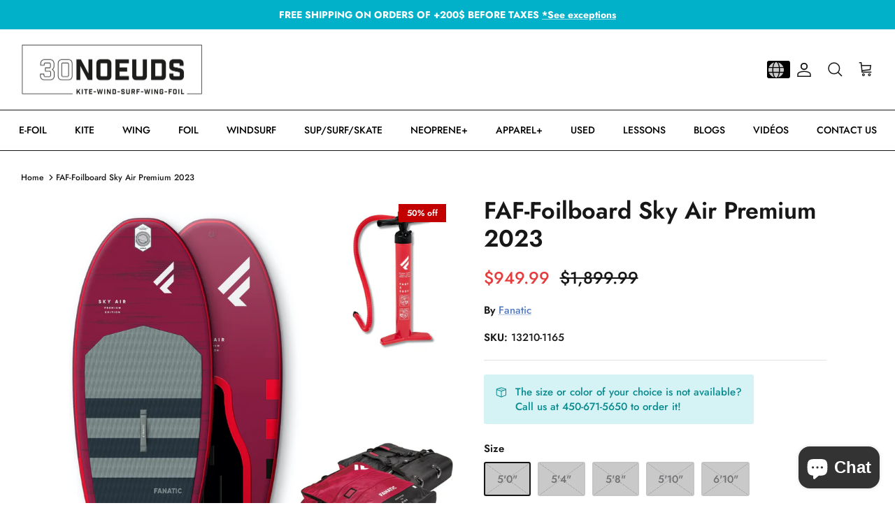

--- FILE ---
content_type: text/html; charset=utf-8
request_url: https://30noeuds.com/en/products/faf-foilboard-sky-air-premium-2023
body_size: 47452
content:
<!DOCTYPE html><html lang="en" dir="ltr">
<head>
  <!-- Symmetry 5.7.0 -->

  <!-- Google Tag Manager -->
<script>(function(w,d,s,l,i){w[l]=w[l]||[];w[l].push({'gtm.start':
new Date().getTime(),event:'gtm.js'});var f=d.getElementsByTagName(s)[0],
j=d.createElement(s),dl=l!='dataLayer'?'&l='+l:'';j.async=true;j.src=
'https://www.googletagmanager.com/gtm.js?id='+i+dl;f.parentNode.insertBefore(j,f);
})(window,document,'script','dataLayer','GTM-P4Q9346');</script>
<!-- End Google Tag Manager -->


  <title>
    faf foilboard sky air premium 2023 &ndash; 30 Noeuds
  </title>

  <meta charset="utf-8" />
<meta name="viewport" content="width=device-width,initial-scale=1.0" />
<meta http-equiv="X-UA-Compatible" content="IE=edge">

<link rel="preconnect" href="https://cdn.shopify.com" crossorigin>
<link rel="preconnect" href="https://fonts.shopify.com" crossorigin>
<link rel="preconnect" href="https://monorail-edge.shopifysvc.com"><link rel="preload" as="font" href="//30noeuds.com/cdn/fonts/jost/jost_n5.7c8497861ffd15f4e1284cd221f14658b0e95d61.woff2" type="font/woff2" crossorigin><link rel="preload" as="font" href="//30noeuds.com/cdn/fonts/jost/jost_n5.7c8497861ffd15f4e1284cd221f14658b0e95d61.woff2" type="font/woff2" crossorigin><link rel="preload" as="font" href="//30noeuds.com/cdn/fonts/jost/jost_n6.ec1178db7a7515114a2d84e3dd680832b7af8b99.woff2" type="font/woff2" crossorigin><link rel="preload" as="font" href="//30noeuds.com/cdn/fonts/jost/jost_n4.d47a1b6347ce4a4c9f437608011273009d91f2b7.woff2" type="font/woff2" crossorigin><link rel="preload" href="//30noeuds.com/cdn/shop/t/17/assets/vendor.min.js?v=11589511144441591071744035540" as="script">
<link rel="preload" href="//30noeuds.com/cdn/shop/t/17/assets/theme.js?v=36135445627564756931744035540" as="script"><link rel="canonical" href="https://30noeuds.com/en/products/faf-foilboard-sky-air-premium-2023" /><link rel="icon" href="//30noeuds.com/cdn/shop/files/30fav2.png?crop=center&height=48&v=1674574806&width=48" type="image/png"><meta name="description" content="faf foilboard sky air premium 2023">

<!--
noindex metatag added on specific products for removing copies - ET
-->

<style>
    @font-face {
  font-family: Jost;
  font-weight: 500;
  font-style: normal;
  font-display: fallback;
  src: url("//30noeuds.com/cdn/fonts/jost/jost_n5.7c8497861ffd15f4e1284cd221f14658b0e95d61.woff2") format("woff2"),
       url("//30noeuds.com/cdn/fonts/jost/jost_n5.fb6a06896db583cc2df5ba1b30d9c04383119dd9.woff") format("woff");
}

    @font-face {
  font-family: Jost;
  font-weight: 700;
  font-style: normal;
  font-display: fallback;
  src: url("//30noeuds.com/cdn/fonts/jost/jost_n7.921dc18c13fa0b0c94c5e2517ffe06139c3615a3.woff2") format("woff2"),
       url("//30noeuds.com/cdn/fonts/jost/jost_n7.cbfc16c98c1e195f46c536e775e4e959c5f2f22b.woff") format("woff");
}

    @font-face {
  font-family: Jost;
  font-weight: 500;
  font-style: normal;
  font-display: fallback;
  src: url("//30noeuds.com/cdn/fonts/jost/jost_n5.7c8497861ffd15f4e1284cd221f14658b0e95d61.woff2") format("woff2"),
       url("//30noeuds.com/cdn/fonts/jost/jost_n5.fb6a06896db583cc2df5ba1b30d9c04383119dd9.woff") format("woff");
}

    @font-face {
  font-family: Jost;
  font-weight: 500;
  font-style: italic;
  font-display: fallback;
  src: url("//30noeuds.com/cdn/fonts/jost/jost_i5.a6c7dbde35f2b89f8461eacda9350127566e5d51.woff2") format("woff2"),
       url("//30noeuds.com/cdn/fonts/jost/jost_i5.2b58baee736487eede6bcdb523ca85eea2418357.woff") format("woff");
}

    @font-face {
  font-family: Jost;
  font-weight: 700;
  font-style: italic;
  font-display: fallback;
  src: url("//30noeuds.com/cdn/fonts/jost/jost_i7.d8201b854e41e19d7ed9b1a31fe4fe71deea6d3f.woff2") format("woff2"),
       url("//30noeuds.com/cdn/fonts/jost/jost_i7.eae515c34e26b6c853efddc3fc0c552e0de63757.woff") format("woff");
}

    @font-face {
  font-family: Jost;
  font-weight: 600;
  font-style: normal;
  font-display: fallback;
  src: url("//30noeuds.com/cdn/fonts/jost/jost_n6.ec1178db7a7515114a2d84e3dd680832b7af8b99.woff2") format("woff2"),
       url("//30noeuds.com/cdn/fonts/jost/jost_n6.b1178bb6bdd3979fef38e103a3816f6980aeaff9.woff") format("woff");
}

    @font-face {
  font-family: Jost;
  font-weight: 400;
  font-style: normal;
  font-display: fallback;
  src: url("//30noeuds.com/cdn/fonts/jost/jost_n4.d47a1b6347ce4a4c9f437608011273009d91f2b7.woff2") format("woff2"),
       url("//30noeuds.com/cdn/fonts/jost/jost_n4.791c46290e672b3f85c3d1c651ef2efa3819eadd.woff") format("woff");
}

    @font-face {
  font-family: Jost;
  font-weight: 500;
  font-style: normal;
  font-display: fallback;
  src: url("//30noeuds.com/cdn/fonts/jost/jost_n5.7c8497861ffd15f4e1284cd221f14658b0e95d61.woff2") format("woff2"),
       url("//30noeuds.com/cdn/fonts/jost/jost_n5.fb6a06896db583cc2df5ba1b30d9c04383119dd9.woff") format("woff");
}

    @font-face {
  font-family: Jost;
  font-weight: 600;
  font-style: normal;
  font-display: fallback;
  src: url("//30noeuds.com/cdn/fonts/jost/jost_n6.ec1178db7a7515114a2d84e3dd680832b7af8b99.woff2") format("woff2"),
       url("//30noeuds.com/cdn/fonts/jost/jost_n6.b1178bb6bdd3979fef38e103a3816f6980aeaff9.woff") format("woff");
}

  </style>

  <meta property="og:site_name" content="30 Noeuds">
<meta property="og:url" content="https://30noeuds.com/en/products/faf-foilboard-sky-air-premium-2023">
<meta property="og:title" content="faf foilboard sky air premium 2023">
<meta property="og:type" content="product">
<meta property="og:description" content="faf foilboard sky air premium 2023"><meta property="og:image" content="http://30noeuds.com/cdn/shop/products/Fanatic-Sky-Air-Premium-Wing-Foil-Board-2020-Foilwing-Hydrofoil4_1200x1200.jpg?v=1677526128">
  <meta property="og:image:secure_url" content="https://30noeuds.com/cdn/shop/products/Fanatic-Sky-Air-Premium-Wing-Foil-Board-2020-Foilwing-Hydrofoil4_1200x1200.jpg?v=1677526128">
  <meta property="og:image:width" content="2500">
  <meta property="og:image:height" content="2500"><meta property="og:price:amount" content="949.99">
  <meta property="og:price:currency" content="CAD"><meta name="twitter:card" content="summary_large_image">
<meta name="twitter:title" content="faf foilboard sky air premium 2023">
<meta name="twitter:description" content="faf foilboard sky air premium 2023">


  <link href="//30noeuds.com/cdn/shop/t/17/assets/styles.css?v=73588561123128155441765045689" rel="stylesheet" type="text/css" media="all" />
  <link href="//30noeuds.com/cdn/shop/t/17/assets/lang-switcher.css?v=113018700431087821501764126879" rel="stylesheet" type="text/css" media="all" />
<script>
    window.theme = window.theme || {};
    theme.money_format_with_product_code_preference = "${{amount}}";
    theme.money_format_with_cart_code_preference = "${{amount}}";
    theme.money_format = "${{amount}}";
    theme.strings = {
      previous: "Previous",
      next: "Next",
      addressError: "Error looking up that address",
      addressNoResults: "No results for that address",
      addressQueryLimit: "You have exceeded the Google API usage limit. Consider upgrading to a \u003ca href=\"https:\/\/developers.google.com\/maps\/premium\/usage-limits\"\u003ePremium Plan\u003c\/a\u003e.",
      authError: "There was a problem authenticating your Google Maps API Key.",
      icon_labels_left: "Left",
      icon_labels_right: "Right",
      icon_labels_down: "Down",
      icon_labels_close: "Close",
      icon_labels_plus: "Plus",
      imageSlider: "Image slider",
      cart_terms_confirmation: "You must agree to the terms and conditions before continuing.",
      products_listing_from: "From",
      layout_live_search_see_all: "See all results",
      products_product_add_to_cart: "Add to Cart",
      products_variant_no_stock: "Sold out",
      products_variant_non_existent: "Unavailable",
      products_product_pick_a: "Pick a",
      general_navigation_menu_toggle_aria_label: "Toggle menu",
      general_accessibility_labels_close: "Close",
      products_product_adding_to_cart: "Adding",
      products_product_added_to_cart: "Added to cart",
      general_quick_search_pages: "Pages",
      general_quick_search_no_results: "Sorry, we couldn\u0026#39;t find any results",
      collections_general_see_all_subcollections: "See all..."
    };
    theme.routes = {
      cart_url: '/en/cart',
      cart_add_url: '/en/cart/add.js',
      cart_change_url: '/en/cart/change',
      predictive_search_url: '/en/search/suggest'
    };
    theme.settings = {
      cart_type: "drawer",
      quickbuy_style: "button",
      avoid_orphans: true
    };
    document.documentElement.classList.add('js');
  </script>

  <script src="//30noeuds.com/cdn/shop/t/17/assets/vendor.min.js?v=11589511144441591071744035540" defer="defer"></script>
  <script src="//30noeuds.com/cdn/shop/t/17/assets/theme.js?v=36135445627564756931744035540" defer="defer"></script>

  <script>window.performance && window.performance.mark && window.performance.mark('shopify.content_for_header.start');</script><meta name="facebook-domain-verification" content="y2us429xynufr83i7y7652ioeqk5v4">
<meta name="google-site-verification" content="LbfnYsaME-z1sCHNayUnODNLPjiHssOluCMrrRHsSjk">
<meta id="shopify-digital-wallet" name="shopify-digital-wallet" content="/61721411811/digital_wallets/dialog">
<meta name="shopify-checkout-api-token" content="8de6838d7d80e2bb613102a7126b36e3">
<link rel="alternate" hreflang="x-default" href="https://30noeuds.com/products/faf-foilboard-sky-air-premium-2023">
<link rel="alternate" hreflang="fr" href="https://30noeuds.com/products/faf-foilboard-sky-air-premium-2023">
<link rel="alternate" hreflang="en" href="https://30noeuds.com/en/products/faf-foilboard-sky-air-premium-2023">
<link rel="alternate" type="application/json+oembed" href="https://30noeuds.com/en/products/faf-foilboard-sky-air-premium-2023.oembed">
<script async="async" src="/checkouts/internal/preloads.js?locale=en-CA"></script>
<link rel="preconnect" href="https://shop.app" crossorigin="anonymous">
<script async="async" src="https://shop.app/checkouts/internal/preloads.js?locale=en-CA&shop_id=61721411811" crossorigin="anonymous"></script>
<script id="apple-pay-shop-capabilities" type="application/json">{"shopId":61721411811,"countryCode":"CA","currencyCode":"CAD","merchantCapabilities":["supports3DS"],"merchantId":"gid:\/\/shopify\/Shop\/61721411811","merchantName":"30 Noeuds","requiredBillingContactFields":["postalAddress","email","phone"],"requiredShippingContactFields":["postalAddress","email","phone"],"shippingType":"shipping","supportedNetworks":["visa","masterCard","amex","discover","interac","jcb"],"total":{"type":"pending","label":"30 Noeuds","amount":"1.00"},"shopifyPaymentsEnabled":true,"supportsSubscriptions":true}</script>
<script id="shopify-features" type="application/json">{"accessToken":"8de6838d7d80e2bb613102a7126b36e3","betas":["rich-media-storefront-analytics"],"domain":"30noeuds.com","predictiveSearch":true,"shopId":61721411811,"locale":"en"}</script>
<script>var Shopify = Shopify || {};
Shopify.shop = "30noeuds-com.myshopify.com";
Shopify.locale = "en";
Shopify.currency = {"active":"CAD","rate":"1.0"};
Shopify.country = "CA";
Shopify.theme = {"name":"Copy of Symmetry - LAST UPDATE - Apr 7 2025","id":146716393699,"schema_name":"Symmetry","schema_version":"5.7.0","theme_store_id":568,"role":"main"};
Shopify.theme.handle = "null";
Shopify.theme.style = {"id":null,"handle":null};
Shopify.cdnHost = "30noeuds.com/cdn";
Shopify.routes = Shopify.routes || {};
Shopify.routes.root = "/en/";</script>
<script type="module">!function(o){(o.Shopify=o.Shopify||{}).modules=!0}(window);</script>
<script>!function(o){function n(){var o=[];function n(){o.push(Array.prototype.slice.apply(arguments))}return n.q=o,n}var t=o.Shopify=o.Shopify||{};t.loadFeatures=n(),t.autoloadFeatures=n()}(window);</script>
<script>
  window.ShopifyPay = window.ShopifyPay || {};
  window.ShopifyPay.apiHost = "shop.app\/pay";
  window.ShopifyPay.redirectState = null;
</script>
<script id="shop-js-analytics" type="application/json">{"pageType":"product"}</script>
<script defer="defer" async type="module" src="//30noeuds.com/cdn/shopifycloud/shop-js/modules/v2/client.init-shop-cart-sync_IZsNAliE.en.esm.js"></script>
<script defer="defer" async type="module" src="//30noeuds.com/cdn/shopifycloud/shop-js/modules/v2/chunk.common_0OUaOowp.esm.js"></script>
<script type="module">
  await import("//30noeuds.com/cdn/shopifycloud/shop-js/modules/v2/client.init-shop-cart-sync_IZsNAliE.en.esm.js");
await import("//30noeuds.com/cdn/shopifycloud/shop-js/modules/v2/chunk.common_0OUaOowp.esm.js");

  window.Shopify.SignInWithShop?.initShopCartSync?.({"fedCMEnabled":true,"windoidEnabled":true});

</script>
<script>
  window.Shopify = window.Shopify || {};
  if (!window.Shopify.featureAssets) window.Shopify.featureAssets = {};
  window.Shopify.featureAssets['shop-js'] = {"shop-cart-sync":["modules/v2/client.shop-cart-sync_DLOhI_0X.en.esm.js","modules/v2/chunk.common_0OUaOowp.esm.js"],"init-fed-cm":["modules/v2/client.init-fed-cm_C6YtU0w6.en.esm.js","modules/v2/chunk.common_0OUaOowp.esm.js"],"shop-button":["modules/v2/client.shop-button_BCMx7GTG.en.esm.js","modules/v2/chunk.common_0OUaOowp.esm.js"],"shop-cash-offers":["modules/v2/client.shop-cash-offers_BT26qb5j.en.esm.js","modules/v2/chunk.common_0OUaOowp.esm.js","modules/v2/chunk.modal_CGo_dVj3.esm.js"],"init-windoid":["modules/v2/client.init-windoid_B9PkRMql.en.esm.js","modules/v2/chunk.common_0OUaOowp.esm.js"],"init-shop-email-lookup-coordinator":["modules/v2/client.init-shop-email-lookup-coordinator_DZkqjsbU.en.esm.js","modules/v2/chunk.common_0OUaOowp.esm.js"],"shop-toast-manager":["modules/v2/client.shop-toast-manager_Di2EnuM7.en.esm.js","modules/v2/chunk.common_0OUaOowp.esm.js"],"shop-login-button":["modules/v2/client.shop-login-button_BtqW_SIO.en.esm.js","modules/v2/chunk.common_0OUaOowp.esm.js","modules/v2/chunk.modal_CGo_dVj3.esm.js"],"avatar":["modules/v2/client.avatar_BTnouDA3.en.esm.js"],"pay-button":["modules/v2/client.pay-button_CWa-C9R1.en.esm.js","modules/v2/chunk.common_0OUaOowp.esm.js"],"init-shop-cart-sync":["modules/v2/client.init-shop-cart-sync_IZsNAliE.en.esm.js","modules/v2/chunk.common_0OUaOowp.esm.js"],"init-customer-accounts":["modules/v2/client.init-customer-accounts_DenGwJTU.en.esm.js","modules/v2/client.shop-login-button_BtqW_SIO.en.esm.js","modules/v2/chunk.common_0OUaOowp.esm.js","modules/v2/chunk.modal_CGo_dVj3.esm.js"],"init-shop-for-new-customer-accounts":["modules/v2/client.init-shop-for-new-customer-accounts_JdHXxpS9.en.esm.js","modules/v2/client.shop-login-button_BtqW_SIO.en.esm.js","modules/v2/chunk.common_0OUaOowp.esm.js","modules/v2/chunk.modal_CGo_dVj3.esm.js"],"init-customer-accounts-sign-up":["modules/v2/client.init-customer-accounts-sign-up_D6__K_p8.en.esm.js","modules/v2/client.shop-login-button_BtqW_SIO.en.esm.js","modules/v2/chunk.common_0OUaOowp.esm.js","modules/v2/chunk.modal_CGo_dVj3.esm.js"],"checkout-modal":["modules/v2/client.checkout-modal_C_ZQDY6s.en.esm.js","modules/v2/chunk.common_0OUaOowp.esm.js","modules/v2/chunk.modal_CGo_dVj3.esm.js"],"shop-follow-button":["modules/v2/client.shop-follow-button_XetIsj8l.en.esm.js","modules/v2/chunk.common_0OUaOowp.esm.js","modules/v2/chunk.modal_CGo_dVj3.esm.js"],"lead-capture":["modules/v2/client.lead-capture_DvA72MRN.en.esm.js","modules/v2/chunk.common_0OUaOowp.esm.js","modules/v2/chunk.modal_CGo_dVj3.esm.js"],"shop-login":["modules/v2/client.shop-login_ClXNxyh6.en.esm.js","modules/v2/chunk.common_0OUaOowp.esm.js","modules/v2/chunk.modal_CGo_dVj3.esm.js"],"payment-terms":["modules/v2/client.payment-terms_CNlwjfZz.en.esm.js","modules/v2/chunk.common_0OUaOowp.esm.js","modules/v2/chunk.modal_CGo_dVj3.esm.js"]};
</script>
<script>(function() {
  var isLoaded = false;
  function asyncLoad() {
    if (isLoaded) return;
    isLoaded = true;
    var urls = ["https:\/\/cdn-bundler.nice-team.net\/app\/js\/bundler.js?shop=30noeuds-com.myshopify.com","https:\/\/cdn.parcelifyapp.com\/parcelify-components\/v1\/latest\/shopify_bundle.min.js?shop=30noeuds-com.myshopify.com","https:\/\/seomastercdn.yiguotech.com\/shopify_script\/shopify.js?shop=30noeuds-com.myshopify.com"];
    for (var i = 0; i < urls.length; i++) {
      var s = document.createElement('script');
      s.type = 'text/javascript';
      s.async = true;
      s.src = urls[i];
      var x = document.getElementsByTagName('script')[0];
      x.parentNode.insertBefore(s, x);
    }
  };
  if(window.attachEvent) {
    window.attachEvent('onload', asyncLoad);
  } else {
    window.addEventListener('load', asyncLoad, false);
  }
})();</script>
<script id="__st">var __st={"a":61721411811,"offset":-18000,"reqid":"4ba5e83d-12a9-487e-8ca3-a90fd6fa1d75-1768349620","pageurl":"30noeuds.com\/en\/products\/faf-foilboard-sky-air-premium-2023","u":"cc06c055b9a1","p":"product","rtyp":"product","rid":7953125638371};</script>
<script>window.ShopifyPaypalV4VisibilityTracking = true;</script>
<script id="captcha-bootstrap">!function(){'use strict';const t='contact',e='account',n='new_comment',o=[[t,t],['blogs',n],['comments',n],[t,'customer']],c=[[e,'customer_login'],[e,'guest_login'],[e,'recover_customer_password'],[e,'create_customer']],r=t=>t.map((([t,e])=>`form[action*='/${t}']:not([data-nocaptcha='true']) input[name='form_type'][value='${e}']`)).join(','),a=t=>()=>t?[...document.querySelectorAll(t)].map((t=>t.form)):[];function s(){const t=[...o],e=r(t);return a(e)}const i='password',u='form_key',d=['recaptcha-v3-token','g-recaptcha-response','h-captcha-response',i],f=()=>{try{return window.sessionStorage}catch{return}},m='__shopify_v',_=t=>t.elements[u];function p(t,e,n=!1){try{const o=window.sessionStorage,c=JSON.parse(o.getItem(e)),{data:r}=function(t){const{data:e,action:n}=t;return t[m]||n?{data:e,action:n}:{data:t,action:n}}(c);for(const[e,n]of Object.entries(r))t.elements[e]&&(t.elements[e].value=n);n&&o.removeItem(e)}catch(o){console.error('form repopulation failed',{error:o})}}const l='form_type',E='cptcha';function T(t){t.dataset[E]=!0}const w=window,h=w.document,L='Shopify',v='ce_forms',y='captcha';let A=!1;((t,e)=>{const n=(g='f06e6c50-85a8-45c8-87d0-21a2b65856fe',I='https://cdn.shopify.com/shopifycloud/storefront-forms-hcaptcha/ce_storefront_forms_captcha_hcaptcha.v1.5.2.iife.js',D={infoText:'Protected by hCaptcha',privacyText:'Privacy',termsText:'Terms'},(t,e,n)=>{const o=w[L][v],c=o.bindForm;if(c)return c(t,g,e,D).then(n);var r;o.q.push([[t,g,e,D],n]),r=I,A||(h.body.append(Object.assign(h.createElement('script'),{id:'captcha-provider',async:!0,src:r})),A=!0)});var g,I,D;w[L]=w[L]||{},w[L][v]=w[L][v]||{},w[L][v].q=[],w[L][y]=w[L][y]||{},w[L][y].protect=function(t,e){n(t,void 0,e),T(t)},Object.freeze(w[L][y]),function(t,e,n,w,h,L){const[v,y,A,g]=function(t,e,n){const i=e?o:[],u=t?c:[],d=[...i,...u],f=r(d),m=r(i),_=r(d.filter((([t,e])=>n.includes(e))));return[a(f),a(m),a(_),s()]}(w,h,L),I=t=>{const e=t.target;return e instanceof HTMLFormElement?e:e&&e.form},D=t=>v().includes(t);t.addEventListener('submit',(t=>{const e=I(t);if(!e)return;const n=D(e)&&!e.dataset.hcaptchaBound&&!e.dataset.recaptchaBound,o=_(e),c=g().includes(e)&&(!o||!o.value);(n||c)&&t.preventDefault(),c&&!n&&(function(t){try{if(!f())return;!function(t){const e=f();if(!e)return;const n=_(t);if(!n)return;const o=n.value;o&&e.removeItem(o)}(t);const e=Array.from(Array(32),(()=>Math.random().toString(36)[2])).join('');!function(t,e){_(t)||t.append(Object.assign(document.createElement('input'),{type:'hidden',name:u})),t.elements[u].value=e}(t,e),function(t,e){const n=f();if(!n)return;const o=[...t.querySelectorAll(`input[type='${i}']`)].map((({name:t})=>t)),c=[...d,...o],r={};for(const[a,s]of new FormData(t).entries())c.includes(a)||(r[a]=s);n.setItem(e,JSON.stringify({[m]:1,action:t.action,data:r}))}(t,e)}catch(e){console.error('failed to persist form',e)}}(e),e.submit())}));const S=(t,e)=>{t&&!t.dataset[E]&&(n(t,e.some((e=>e===t))),T(t))};for(const o of['focusin','change'])t.addEventListener(o,(t=>{const e=I(t);D(e)&&S(e,y())}));const B=e.get('form_key'),M=e.get(l),P=B&&M;t.addEventListener('DOMContentLoaded',(()=>{const t=y();if(P)for(const e of t)e.elements[l].value===M&&p(e,B);[...new Set([...A(),...v().filter((t=>'true'===t.dataset.shopifyCaptcha))])].forEach((e=>S(e,t)))}))}(h,new URLSearchParams(w.location.search),n,t,e,['guest_login'])})(!0,!1)}();</script>
<script integrity="sha256-4kQ18oKyAcykRKYeNunJcIwy7WH5gtpwJnB7kiuLZ1E=" data-source-attribution="shopify.loadfeatures" defer="defer" src="//30noeuds.com/cdn/shopifycloud/storefront/assets/storefront/load_feature-a0a9edcb.js" crossorigin="anonymous"></script>
<script crossorigin="anonymous" defer="defer" src="//30noeuds.com/cdn/shopifycloud/storefront/assets/shopify_pay/storefront-65b4c6d7.js?v=20250812"></script>
<script data-source-attribution="shopify.dynamic_checkout.dynamic.init">var Shopify=Shopify||{};Shopify.PaymentButton=Shopify.PaymentButton||{isStorefrontPortableWallets:!0,init:function(){window.Shopify.PaymentButton.init=function(){};var t=document.createElement("script");t.src="https://30noeuds.com/cdn/shopifycloud/portable-wallets/latest/portable-wallets.en.js",t.type="module",document.head.appendChild(t)}};
</script>
<script data-source-attribution="shopify.dynamic_checkout.buyer_consent">
  function portableWalletsHideBuyerConsent(e){var t=document.getElementById("shopify-buyer-consent"),n=document.getElementById("shopify-subscription-policy-button");t&&n&&(t.classList.add("hidden"),t.setAttribute("aria-hidden","true"),n.removeEventListener("click",e))}function portableWalletsShowBuyerConsent(e){var t=document.getElementById("shopify-buyer-consent"),n=document.getElementById("shopify-subscription-policy-button");t&&n&&(t.classList.remove("hidden"),t.removeAttribute("aria-hidden"),n.addEventListener("click",e))}window.Shopify?.PaymentButton&&(window.Shopify.PaymentButton.hideBuyerConsent=portableWalletsHideBuyerConsent,window.Shopify.PaymentButton.showBuyerConsent=portableWalletsShowBuyerConsent);
</script>
<script data-source-attribution="shopify.dynamic_checkout.cart.bootstrap">document.addEventListener("DOMContentLoaded",(function(){function t(){return document.querySelector("shopify-accelerated-checkout-cart, shopify-accelerated-checkout")}if(t())Shopify.PaymentButton.init();else{new MutationObserver((function(e,n){t()&&(Shopify.PaymentButton.init(),n.disconnect())})).observe(document.body,{childList:!0,subtree:!0})}}));
</script>
<script id='scb4127' type='text/javascript' async='' src='https://30noeuds.com/cdn/shopifycloud/privacy-banner/storefront-banner.js'></script><link id="shopify-accelerated-checkout-styles" rel="stylesheet" media="screen" href="https://30noeuds.com/cdn/shopifycloud/portable-wallets/latest/accelerated-checkout-backwards-compat.css" crossorigin="anonymous">
<style id="shopify-accelerated-checkout-cart">
        #shopify-buyer-consent {
  margin-top: 1em;
  display: inline-block;
  width: 100%;
}

#shopify-buyer-consent.hidden {
  display: none;
}

#shopify-subscription-policy-button {
  background: none;
  border: none;
  padding: 0;
  text-decoration: underline;
  font-size: inherit;
  cursor: pointer;
}

#shopify-subscription-policy-button::before {
  box-shadow: none;
}

      </style>
<script id="sections-script" data-sections="product-recommendations" defer="defer" src="//30noeuds.com/cdn/shop/t/17/compiled_assets/scripts.js?9246"></script>
<script>window.performance && window.performance.mark && window.performance.mark('shopify.content_for_header.end');</script>
<!-- BEGIN app block: shopify://apps/judge-me-reviews/blocks/judgeme_core/61ccd3b1-a9f2-4160-9fe9-4fec8413e5d8 --><!-- Start of Judge.me Core -->






<link rel="dns-prefetch" href="https://cdnwidget.judge.me">
<link rel="dns-prefetch" href="https://cdn.judge.me">
<link rel="dns-prefetch" href="https://cdn1.judge.me">
<link rel="dns-prefetch" href="https://api.judge.me">

<script data-cfasync='false' class='jdgm-settings-script'>window.jdgmSettings={"pagination":5,"disable_web_reviews":false,"badge_no_review_text":"Aucun avis","badge_n_reviews_text":"{{ n }} avis","hide_badge_preview_if_no_reviews":true,"badge_hide_text":false,"enforce_center_preview_badge":false,"widget_title":"Avis Clients","widget_open_form_text":"Écrire un avis","widget_close_form_text":"Annuler l'avis","widget_refresh_page_text":"Actualiser la page","widget_summary_text":"Basé sur {{ number_of_reviews }} avis","widget_no_review_text":"Soyez le premier à écrire un avis","widget_name_field_text":"Nom d'affichage","widget_verified_name_field_text":"Nom vérifié (public)","widget_name_placeholder_text":"Nom d'affichage","widget_required_field_error_text":"Ce champ est obligatoire.","widget_email_field_text":"Adresse email","widget_verified_email_field_text":"Email vérifié (privé, ne peut pas être modifié)","widget_email_placeholder_text":"Votre adresse email","widget_email_field_error_text":"Veuillez entrer une adresse email valide.","widget_rating_field_text":"Évaluation","widget_review_title_field_text":"Titre de l'avis","widget_review_title_placeholder_text":"Donnez un titre à votre avis","widget_review_body_field_text":"Contenu de l'avis","widget_review_body_placeholder_text":"Commencez à écrire ici...","widget_pictures_field_text":"Photo/Vidéo (facultatif)","widget_submit_review_text":"Soumettre l'avis","widget_submit_verified_review_text":"Soumettre un avis vérifié","widget_submit_success_msg_with_auto_publish":"Merci ! Veuillez actualiser la page dans quelques instants pour voir votre avis. Vous pouvez supprimer ou modifier votre avis en vous connectant à \u003ca href='https://judge.me/login' target='_blank' rel='nofollow noopener'\u003eJudge.me\u003c/a\u003e","widget_submit_success_msg_no_auto_publish":"Merci ! Votre avis sera publié dès qu'il sera approuvé par l'administrateur de la boutique. Vous pouvez supprimer ou modifier votre avis en vous connectant à \u003ca href='https://judge.me/login' target='_blank' rel='nofollow noopener'\u003eJudge.me\u003c/a\u003e","widget_show_default_reviews_out_of_total_text":"Affichage de {{ n_reviews_shown }} sur {{ n_reviews }} avis.","widget_show_all_link_text":"Tout afficher","widget_show_less_link_text":"Afficher moins","widget_author_said_text":"{{ reviewer_name }} a dit :","widget_days_text":"il y a {{ n }} jour/jours","widget_weeks_text":"il y a {{ n }} semaine/semaines","widget_months_text":"il y a {{ n }} mois","widget_years_text":"il y a {{ n }} an/ans","widget_yesterday_text":"Hier","widget_today_text":"Aujourd'hui","widget_replied_text":"\u003e\u003e {{ shop_name }} a répondu :","widget_read_more_text":"Lire plus","widget_reviewer_name_as_initial":"","widget_rating_filter_color":"#fbcd0a","widget_rating_filter_see_all_text":"Voir tous les avis","widget_sorting_most_recent_text":"Plus récents","widget_sorting_highest_rating_text":"Meilleures notes","widget_sorting_lowest_rating_text":"Notes les plus basses","widget_sorting_with_pictures_text":"Uniquement les photos","widget_sorting_most_helpful_text":"Plus utiles","widget_open_question_form_text":"Poser une question","widget_reviews_subtab_text":"Avis","widget_questions_subtab_text":"Questions","widget_question_label_text":"Question","widget_answer_label_text":"Réponse","widget_question_placeholder_text":"Écrivez votre question ici","widget_submit_question_text":"Soumettre la question","widget_question_submit_success_text":"Merci pour votre question ! Nous vous notifierons dès qu'elle aura une réponse.","verified_badge_text":"Vérifié","verified_badge_bg_color":"","verified_badge_text_color":"","verified_badge_placement":"left-of-reviewer-name","widget_review_max_height":"","widget_hide_border":false,"widget_social_share":false,"widget_thumb":false,"widget_review_location_show":false,"widget_location_format":"","all_reviews_include_out_of_store_products":true,"all_reviews_out_of_store_text":"(hors boutique)","all_reviews_pagination":100,"all_reviews_product_name_prefix_text":"à propos de","enable_review_pictures":true,"enable_question_anwser":false,"widget_theme":"default","review_date_format":"dd/mm/yyyy","default_sort_method":"most-recent","widget_product_reviews_subtab_text":"Avis Produits","widget_shop_reviews_subtab_text":"Avis Boutique","widget_other_products_reviews_text":"Avis pour d'autres produits","widget_store_reviews_subtab_text":"Avis de la boutique","widget_no_store_reviews_text":"Cette boutique n'a pas encore reçu d'avis","widget_web_restriction_product_reviews_text":"Ce produit n'a pas encore reçu d'avis","widget_no_items_text":"Aucun élément trouvé","widget_show_more_text":"Afficher plus","widget_write_a_store_review_text":"Écrire un avis sur la boutique","widget_other_languages_heading":"Avis dans d'autres langues","widget_translate_review_text":"Traduire l'avis en {{ language }}","widget_translating_review_text":"Traduction en cours...","widget_show_original_translation_text":"Afficher l'original ({{ language }})","widget_translate_review_failed_text":"Impossible de traduire cet avis.","widget_translate_review_retry_text":"Réessayer","widget_translate_review_try_again_later_text":"Réessayez plus tard","show_product_url_for_grouped_product":false,"widget_sorting_pictures_first_text":"Photos en premier","show_pictures_on_all_rev_page_mobile":false,"show_pictures_on_all_rev_page_desktop":false,"floating_tab_hide_mobile_install_preference":false,"floating_tab_button_name":"★ Avis","floating_tab_title":"Laissons nos clients parler pour nous","floating_tab_button_color":"","floating_tab_button_background_color":"","floating_tab_url":"","floating_tab_url_enabled":false,"floating_tab_tab_style":"text","all_reviews_text_badge_text":"Les clients nous notent {{ shop.metafields.judgeme.all_reviews_rating | round: 1 }}/5 basé sur {{ shop.metafields.judgeme.all_reviews_count }} avis.","all_reviews_text_badge_text_branded_style":"{{ shop.metafields.judgeme.all_reviews_rating | round: 1 }} sur 5 étoiles basé sur {{ shop.metafields.judgeme.all_reviews_count }} avis","is_all_reviews_text_badge_a_link":false,"show_stars_for_all_reviews_text_badge":false,"all_reviews_text_badge_url":"","all_reviews_text_style":"branded","all_reviews_text_color_style":"judgeme_brand_color","all_reviews_text_color":"#108474","all_reviews_text_show_jm_brand":true,"featured_carousel_show_header":true,"featured_carousel_title":"Laissons nos clients parler pour nous","testimonials_carousel_title":"Les clients nous disent","videos_carousel_title":"Histoire de clients réels","cards_carousel_title":"Les clients nous disent","featured_carousel_count_text":"sur {{ n }} avis","featured_carousel_add_link_to_all_reviews_page":false,"featured_carousel_url":"","featured_carousel_show_images":true,"featured_carousel_autoslide_interval":5,"featured_carousel_arrows_on_the_sides":false,"featured_carousel_height":250,"featured_carousel_width":80,"featured_carousel_image_size":0,"featured_carousel_image_height":250,"featured_carousel_arrow_color":"#eeeeee","verified_count_badge_style":"branded","verified_count_badge_orientation":"horizontal","verified_count_badge_color_style":"judgeme_brand_color","verified_count_badge_color":"#108474","is_verified_count_badge_a_link":false,"verified_count_badge_url":"","verified_count_badge_show_jm_brand":true,"widget_rating_preset_default":5,"widget_first_sub_tab":"product-reviews","widget_show_histogram":true,"widget_histogram_use_custom_color":false,"widget_pagination_use_custom_color":false,"widget_star_use_custom_color":false,"widget_verified_badge_use_custom_color":false,"widget_write_review_use_custom_color":false,"picture_reminder_submit_button":"Upload Pictures","enable_review_videos":false,"mute_video_by_default":false,"widget_sorting_videos_first_text":"Vidéos en premier","widget_review_pending_text":"En attente","featured_carousel_items_for_large_screen":3,"social_share_options_order":"Facebook,Twitter","remove_microdata_snippet":true,"disable_json_ld":false,"enable_json_ld_products":false,"preview_badge_show_question_text":false,"preview_badge_no_question_text":"Aucune question","preview_badge_n_question_text":"{{ number_of_questions }} question/questions","qa_badge_show_icon":false,"qa_badge_position":"same-row","remove_judgeme_branding":false,"widget_add_search_bar":false,"widget_search_bar_placeholder":"Recherche","widget_sorting_verified_only_text":"Vérifiés uniquement","featured_carousel_theme":"default","featured_carousel_show_rating":true,"featured_carousel_show_title":true,"featured_carousel_show_body":true,"featured_carousel_show_date":false,"featured_carousel_show_reviewer":true,"featured_carousel_show_product":false,"featured_carousel_header_background_color":"#108474","featured_carousel_header_text_color":"#ffffff","featured_carousel_name_product_separator":"reviewed","featured_carousel_full_star_background":"#108474","featured_carousel_empty_star_background":"#dadada","featured_carousel_vertical_theme_background":"#f9fafb","featured_carousel_verified_badge_enable":true,"featured_carousel_verified_badge_color":"#108474","featured_carousel_border_style":"round","featured_carousel_review_line_length_limit":3,"featured_carousel_more_reviews_button_text":"Lire plus d'avis","featured_carousel_view_product_button_text":"Voir le produit","all_reviews_page_load_reviews_on":"scroll","all_reviews_page_load_more_text":"Charger plus d'avis","disable_fb_tab_reviews":false,"enable_ajax_cdn_cache":false,"widget_advanced_speed_features":5,"widget_public_name_text":"affiché publiquement comme","default_reviewer_name":"John Smith","default_reviewer_name_has_non_latin":true,"widget_reviewer_anonymous":"Anonyme","medals_widget_title":"Médailles d'avis Judge.me","medals_widget_background_color":"#f9fafb","medals_widget_position":"footer_all_pages","medals_widget_border_color":"#f9fafb","medals_widget_verified_text_position":"left","medals_widget_use_monochromatic_version":false,"medals_widget_elements_color":"#108474","show_reviewer_avatar":true,"widget_invalid_yt_video_url_error_text":"Pas une URL de vidéo YouTube","widget_max_length_field_error_text":"Veuillez ne pas dépasser {0} caractères.","widget_show_country_flag":false,"widget_show_collected_via_shop_app":true,"widget_verified_by_shop_badge_style":"light","widget_verified_by_shop_text":"Vérifié par la boutique","widget_show_photo_gallery":false,"widget_load_with_code_splitting":true,"widget_ugc_install_preference":false,"widget_ugc_title":"Fait par nous, partagé par vous","widget_ugc_subtitle":"Taguez-nous pour voir votre photo mise en avant sur notre page","widget_ugc_arrows_color":"#ffffff","widget_ugc_primary_button_text":"Acheter maintenant","widget_ugc_primary_button_background_color":"#108474","widget_ugc_primary_button_text_color":"#ffffff","widget_ugc_primary_button_border_width":"0","widget_ugc_primary_button_border_style":"none","widget_ugc_primary_button_border_color":"#108474","widget_ugc_primary_button_border_radius":"25","widget_ugc_secondary_button_text":"Charger plus","widget_ugc_secondary_button_background_color":"#ffffff","widget_ugc_secondary_button_text_color":"#108474","widget_ugc_secondary_button_border_width":"2","widget_ugc_secondary_button_border_style":"solid","widget_ugc_secondary_button_border_color":"#108474","widget_ugc_secondary_button_border_radius":"25","widget_ugc_reviews_button_text":"Voir les avis","widget_ugc_reviews_button_background_color":"#ffffff","widget_ugc_reviews_button_text_color":"#108474","widget_ugc_reviews_button_border_width":"2","widget_ugc_reviews_button_border_style":"solid","widget_ugc_reviews_button_border_color":"#108474","widget_ugc_reviews_button_border_radius":"25","widget_ugc_reviews_button_link_to":"judgeme-reviews-page","widget_ugc_show_post_date":true,"widget_ugc_max_width":"800","widget_rating_metafield_value_type":true,"widget_primary_color":"#000000","widget_enable_secondary_color":false,"widget_secondary_color":"#edf5f5","widget_summary_average_rating_text":"{{ average_rating }} sur 5","widget_media_grid_title":"Photos \u0026 vidéos clients","widget_media_grid_see_more_text":"Voir plus","widget_round_style":false,"widget_show_product_medals":true,"widget_verified_by_judgeme_text":"Vérifié par Judge.me","widget_show_store_medals":true,"widget_verified_by_judgeme_text_in_store_medals":"Vérifié par Judge.me","widget_media_field_exceed_quantity_message":"Désolé, nous ne pouvons accepter que {{ max_media }} pour un avis.","widget_media_field_exceed_limit_message":"{{ file_name }} est trop volumineux, veuillez sélectionner un {{ media_type }} de moins de {{ size_limit }}MB.","widget_review_submitted_text":"Avis soumis !","widget_question_submitted_text":"Question soumise !","widget_close_form_text_question":"Annuler","widget_write_your_answer_here_text":"Écrivez votre réponse ici","widget_enabled_branded_link":true,"widget_show_collected_by_judgeme":true,"widget_reviewer_name_color":"","widget_write_review_text_color":"","widget_write_review_bg_color":"","widget_collected_by_judgeme_text":"collecté par Judge.me","widget_pagination_type":"standard","widget_load_more_text":"Charger plus","widget_load_more_color":"#108474","widget_full_review_text":"Avis complet","widget_read_more_reviews_text":"Lire plus d'avis","widget_read_questions_text":"Lire les questions","widget_questions_and_answers_text":"Questions \u0026 Réponses","widget_verified_by_text":"Vérifié par","widget_verified_text":"Vérifié","widget_number_of_reviews_text":"{{ number_of_reviews }} avis","widget_back_button_text":"Retour","widget_next_button_text":"Suivant","widget_custom_forms_filter_button":"Filtres","custom_forms_style":"horizontal","widget_show_review_information":false,"how_reviews_are_collected":"Comment les avis sont-ils collectés ?","widget_show_review_keywords":false,"widget_gdpr_statement":"Comment nous utilisons vos données : Nous vous contacterons uniquement à propos de l'avis que vous avez laissé, et seulement si nécessaire. En soumettant votre avis, vous acceptez les \u003ca href='https://judge.me/terms' target='_blank' rel='nofollow noopener'\u003econditions\u003c/a\u003e, la \u003ca href='https://judge.me/privacy' target='_blank' rel='nofollow noopener'\u003epolitique de confidentialité\u003c/a\u003e et les \u003ca href='https://judge.me/content-policy' target='_blank' rel='nofollow noopener'\u003epolitiques de contenu\u003c/a\u003e de Judge.me.","widget_multilingual_sorting_enabled":false,"widget_translate_review_content_enabled":false,"widget_translate_review_content_method":"manual","popup_widget_review_selection":"automatically_with_pictures","popup_widget_round_border_style":true,"popup_widget_show_title":true,"popup_widget_show_body":true,"popup_widget_show_reviewer":false,"popup_widget_show_product":true,"popup_widget_show_pictures":true,"popup_widget_use_review_picture":true,"popup_widget_show_on_home_page":true,"popup_widget_show_on_product_page":true,"popup_widget_show_on_collection_page":true,"popup_widget_show_on_cart_page":true,"popup_widget_position":"bottom_left","popup_widget_first_review_delay":5,"popup_widget_duration":5,"popup_widget_interval":5,"popup_widget_review_count":5,"popup_widget_hide_on_mobile":true,"review_snippet_widget_round_border_style":true,"review_snippet_widget_card_color":"#FFFFFF","review_snippet_widget_slider_arrows_background_color":"#FFFFFF","review_snippet_widget_slider_arrows_color":"#000000","review_snippet_widget_star_color":"#108474","show_product_variant":false,"all_reviews_product_variant_label_text":"Variante : ","widget_show_verified_branding":true,"widget_ai_summary_title":"Les clients disent","widget_ai_summary_disclaimer":"Résumé des avis généré par IA basé sur les avis clients récents","widget_show_ai_summary":false,"widget_show_ai_summary_bg":false,"widget_show_review_title_input":true,"redirect_reviewers_invited_via_email":"review_widget","request_store_review_after_product_review":false,"request_review_other_products_in_order":false,"review_form_color_scheme":"default","review_form_corner_style":"square","review_form_star_color":{},"review_form_text_color":"#333333","review_form_background_color":"#ffffff","review_form_field_background_color":"#fafafa","review_form_button_color":{},"review_form_button_text_color":"#ffffff","review_form_modal_overlay_color":"#000000","review_content_screen_title_text":"Comment évalueriez-vous ce produit ?","review_content_introduction_text":"Nous serions ravis que vous partagiez un peu votre expérience.","store_review_form_title_text":"Comment évalueriez-vous cette boutique ?","store_review_form_introduction_text":"Nous serions ravis que vous partagiez un peu votre expérience.","show_review_guidance_text":true,"one_star_review_guidance_text":"Mauvais","five_star_review_guidance_text":"Excellent","customer_information_screen_title_text":"À propos de vous","customer_information_introduction_text":"Veuillez nous en dire plus sur vous.","custom_questions_screen_title_text":"Votre expérience en détail","custom_questions_introduction_text":"Voici quelques questions pour nous aider à mieux comprendre votre expérience.","review_submitted_screen_title_text":"Merci pour votre avis !","review_submitted_screen_thank_you_text":"Nous le traitons et il apparaîtra bientôt dans la boutique.","review_submitted_screen_email_verification_text":"Veuillez confirmer votre email en cliquant sur le lien que nous venons de vous envoyer. Cela nous aide à maintenir des avis authentiques.","review_submitted_request_store_review_text":"Aimeriez-vous partager votre expérience d'achat avec nous ?","review_submitted_review_other_products_text":"Aimeriez-vous évaluer ces produits ?","store_review_screen_title_text":"Voulez-vous partager votre expérience de shopping avec nous ?","store_review_introduction_text":"Nous apprécions votre retour d'expérience et nous l'utilisons pour nous améliorer. Veuillez partager vos pensées ou suggestions.","reviewer_media_screen_title_picture_text":"Partager une photo","reviewer_media_introduction_picture_text":"Téléchargez une photo pour étayer votre avis.","reviewer_media_screen_title_video_text":"Partager une vidéo","reviewer_media_introduction_video_text":"Téléchargez une vidéo pour étayer votre avis.","reviewer_media_screen_title_picture_or_video_text":"Partager une photo ou une vidéo","reviewer_media_introduction_picture_or_video_text":"Téléchargez une photo ou une vidéo pour étayer votre avis.","reviewer_media_youtube_url_text":"Collez votre URL Youtube ici","advanced_settings_next_step_button_text":"Suivant","advanced_settings_close_review_button_text":"Fermer","modal_write_review_flow":false,"write_review_flow_required_text":"Obligatoire","write_review_flow_privacy_message_text":"Nous respectons votre vie privée.","write_review_flow_anonymous_text":"Avis anonyme","write_review_flow_visibility_text":"Ne sera pas visible pour les autres clients.","write_review_flow_multiple_selection_help_text":"Sélectionnez autant que vous le souhaitez","write_review_flow_single_selection_help_text":"Sélectionnez une option","write_review_flow_required_field_error_text":"Ce champ est obligatoire","write_review_flow_invalid_email_error_text":"Veuillez saisir une adresse email valide","write_review_flow_max_length_error_text":"Max. {{ max_length }} caractères.","write_review_flow_media_upload_text":"\u003cb\u003eCliquez pour télécharger\u003c/b\u003e ou glissez-déposez","write_review_flow_gdpr_statement":"Nous vous contacterons uniquement au sujet de votre avis si nécessaire. En soumettant votre avis, vous acceptez nos \u003ca href='https://judge.me/terms' target='_blank' rel='nofollow noopener'\u003econditions d'utilisation\u003c/a\u003e et notre \u003ca href='https://judge.me/privacy' target='_blank' rel='nofollow noopener'\u003epolitique de confidentialité\u003c/a\u003e.","rating_only_reviews_enabled":false,"show_negative_reviews_help_screen":false,"new_review_flow_help_screen_rating_threshold":3,"negative_review_resolution_screen_title_text":"Dites-nous plus","negative_review_resolution_text":"Votre expérience est importante pour nous. S'il y a eu des problèmes avec votre achat, nous sommes là pour vous aider. N'hésitez pas à nous contacter, nous aimerions avoir l'opportunité de corriger les choses.","negative_review_resolution_button_text":"Contactez-nous","negative_review_resolution_proceed_with_review_text":"Laisser un avis","negative_review_resolution_subject":"Problème avec l'achat de {{ shop_name }}.{{ order_name }}","preview_badge_collection_page_install_status":false,"widget_review_custom_css":"","preview_badge_custom_css":"","preview_badge_stars_count":"5-stars","featured_carousel_custom_css":"","floating_tab_custom_css":"","all_reviews_widget_custom_css":"","medals_widget_custom_css":"","verified_badge_custom_css":"","all_reviews_text_custom_css":"","transparency_badges_collected_via_store_invite":false,"transparency_badges_from_another_provider":false,"transparency_badges_collected_from_store_visitor":false,"transparency_badges_collected_by_verified_review_provider":false,"transparency_badges_earned_reward":false,"transparency_badges_collected_via_store_invite_text":"Avis collecté via l'invitation du magasin","transparency_badges_from_another_provider_text":"Avis collecté d'un autre fournisseur","transparency_badges_collected_from_store_visitor_text":"Avis collecté d'un visiteur du magasin","transparency_badges_written_in_google_text":"Avis écrit sur Google","transparency_badges_written_in_etsy_text":"Avis écrit sur Etsy","transparency_badges_written_in_shop_app_text":"Avis écrit sur Shop App","transparency_badges_earned_reward_text":"Avis a gagné une récompense pour une commande future","product_review_widget_per_page":10,"widget_store_review_label_text":"Avis de la boutique","checkout_comment_extension_title_on_product_page":"Customer Comments","checkout_comment_extension_num_latest_comment_show":5,"checkout_comment_extension_format":"name_and_timestamp","checkout_comment_customer_name":"last_initial","checkout_comment_comment_notification":true,"preview_badge_collection_page_install_preference":false,"preview_badge_home_page_install_preference":false,"preview_badge_product_page_install_preference":false,"review_widget_install_preference":"","review_carousel_install_preference":false,"floating_reviews_tab_install_preference":"none","verified_reviews_count_badge_install_preference":false,"all_reviews_text_install_preference":false,"review_widget_best_location":false,"judgeme_medals_install_preference":false,"review_widget_revamp_enabled":false,"review_widget_qna_enabled":false,"review_widget_header_theme":"minimal","review_widget_widget_title_enabled":true,"review_widget_header_text_size":"medium","review_widget_header_text_weight":"regular","review_widget_average_rating_style":"compact","review_widget_bar_chart_enabled":true,"review_widget_bar_chart_type":"numbers","review_widget_bar_chart_style":"standard","review_widget_expanded_media_gallery_enabled":false,"review_widget_reviews_section_theme":"standard","review_widget_image_style":"thumbnails","review_widget_review_image_ratio":"square","review_widget_stars_size":"medium","review_widget_verified_badge":"standard_text","review_widget_review_title_text_size":"medium","review_widget_review_text_size":"medium","review_widget_review_text_length":"medium","review_widget_number_of_columns_desktop":3,"review_widget_carousel_transition_speed":5,"review_widget_custom_questions_answers_display":"always","review_widget_button_text_color":"#FFFFFF","review_widget_text_color":"#000000","review_widget_lighter_text_color":"#7B7B7B","review_widget_corner_styling":"soft","review_widget_review_word_singular":"avis","review_widget_review_word_plural":"avis","review_widget_voting_label":"Utile?","review_widget_shop_reply_label":"Réponse de {{ shop_name }} :","review_widget_filters_title":"Filtres","qna_widget_question_word_singular":"Question","qna_widget_question_word_plural":"Questions","qna_widget_answer_reply_label":"Réponse de {{ answerer_name }} :","qna_content_screen_title_text":"Poser une question sur ce produit","qna_widget_question_required_field_error_text":"Veuillez entrer votre question.","qna_widget_flow_gdpr_statement":"Nous vous contacterons uniquement au sujet de votre question si nécessaire. En soumettant votre question, vous acceptez nos \u003ca href='https://judge.me/terms' target='_blank' rel='nofollow noopener'\u003econditions d'utilisation\u003c/a\u003e et notre \u003ca href='https://judge.me/privacy' target='_blank' rel='nofollow noopener'\u003epolitique de confidentialité\u003c/a\u003e.","qna_widget_question_submitted_text":"Merci pour votre question !","qna_widget_close_form_text_question":"Fermer","qna_widget_question_submit_success_text":"Nous vous enverrons un email lorsque nous répondrons à votre question.","all_reviews_widget_v2025_enabled":false,"all_reviews_widget_v2025_header_theme":"default","all_reviews_widget_v2025_widget_title_enabled":true,"all_reviews_widget_v2025_header_text_size":"medium","all_reviews_widget_v2025_header_text_weight":"regular","all_reviews_widget_v2025_average_rating_style":"compact","all_reviews_widget_v2025_bar_chart_enabled":true,"all_reviews_widget_v2025_bar_chart_type":"numbers","all_reviews_widget_v2025_bar_chart_style":"standard","all_reviews_widget_v2025_expanded_media_gallery_enabled":false,"all_reviews_widget_v2025_show_store_medals":true,"all_reviews_widget_v2025_show_photo_gallery":true,"all_reviews_widget_v2025_show_review_keywords":false,"all_reviews_widget_v2025_show_ai_summary":false,"all_reviews_widget_v2025_show_ai_summary_bg":false,"all_reviews_widget_v2025_add_search_bar":false,"all_reviews_widget_v2025_default_sort_method":"most-recent","all_reviews_widget_v2025_reviews_per_page":10,"all_reviews_widget_v2025_reviews_section_theme":"default","all_reviews_widget_v2025_image_style":"thumbnails","all_reviews_widget_v2025_review_image_ratio":"square","all_reviews_widget_v2025_stars_size":"medium","all_reviews_widget_v2025_verified_badge":"bold_badge","all_reviews_widget_v2025_review_title_text_size":"medium","all_reviews_widget_v2025_review_text_size":"medium","all_reviews_widget_v2025_review_text_length":"medium","all_reviews_widget_v2025_number_of_columns_desktop":3,"all_reviews_widget_v2025_carousel_transition_speed":5,"all_reviews_widget_v2025_custom_questions_answers_display":"always","all_reviews_widget_v2025_show_product_variant":false,"all_reviews_widget_v2025_show_reviewer_avatar":true,"all_reviews_widget_v2025_reviewer_name_as_initial":"","all_reviews_widget_v2025_review_location_show":false,"all_reviews_widget_v2025_location_format":"","all_reviews_widget_v2025_show_country_flag":false,"all_reviews_widget_v2025_verified_by_shop_badge_style":"light","all_reviews_widget_v2025_social_share":false,"all_reviews_widget_v2025_social_share_options_order":"Facebook,Twitter,LinkedIn,Pinterest","all_reviews_widget_v2025_pagination_type":"standard","all_reviews_widget_v2025_button_text_color":"#FFFFFF","all_reviews_widget_v2025_text_color":"#000000","all_reviews_widget_v2025_lighter_text_color":"#7B7B7B","all_reviews_widget_v2025_corner_styling":"soft","all_reviews_widget_v2025_title":"Avis clients","all_reviews_widget_v2025_ai_summary_title":"Les clients disent à propos de cette boutique","all_reviews_widget_v2025_no_review_text":"Soyez le premier à écrire un avis","platform":"shopify","branding_url":"https://app.judge.me/reviews/stores/30noeuds.com","branding_text":"Propulsé par Judge.me","locale":"en","reply_name":"30 Noeuds","widget_version":"3.0","footer":true,"autopublish":true,"review_dates":true,"enable_custom_form":false,"shop_use_review_site":true,"shop_locale":"fr","enable_multi_locales_translations":false,"show_review_title_input":true,"review_verification_email_status":"always","can_be_branded":true,"reply_name_text":"30 Noeuds"};</script> <style class='jdgm-settings-style'>﻿.jdgm-xx{left:0}:root{--jdgm-primary-color: #000;--jdgm-secondary-color: rgba(0,0,0,0.1);--jdgm-star-color: #000;--jdgm-write-review-text-color: white;--jdgm-write-review-bg-color: #000000;--jdgm-paginate-color: #000;--jdgm-border-radius: 0;--jdgm-reviewer-name-color: #000000}.jdgm-histogram__bar-content{background-color:#000}.jdgm-rev[data-verified-buyer=true] .jdgm-rev__icon.jdgm-rev__icon:after,.jdgm-rev__buyer-badge.jdgm-rev__buyer-badge{color:white;background-color:#000}.jdgm-review-widget--small .jdgm-gallery.jdgm-gallery .jdgm-gallery__thumbnail-link:nth-child(8) .jdgm-gallery__thumbnail-wrapper.jdgm-gallery__thumbnail-wrapper:before{content:"Voir plus"}@media only screen and (min-width: 768px){.jdgm-gallery.jdgm-gallery .jdgm-gallery__thumbnail-link:nth-child(8) .jdgm-gallery__thumbnail-wrapper.jdgm-gallery__thumbnail-wrapper:before{content:"Voir plus"}}.jdgm-prev-badge[data-average-rating='0.00']{display:none !important}.jdgm-author-all-initials{display:none !important}.jdgm-author-last-initial{display:none !important}.jdgm-rev-widg__title{visibility:hidden}.jdgm-rev-widg__summary-text{visibility:hidden}.jdgm-prev-badge__text{visibility:hidden}.jdgm-rev__prod-link-prefix:before{content:'à propos de'}.jdgm-rev__variant-label:before{content:'Variante : '}.jdgm-rev__out-of-store-text:before{content:'(hors boutique)'}@media only screen and (min-width: 768px){.jdgm-rev__pics .jdgm-rev_all-rev-page-picture-separator,.jdgm-rev__pics .jdgm-rev__product-picture{display:none}}@media only screen and (max-width: 768px){.jdgm-rev__pics .jdgm-rev_all-rev-page-picture-separator,.jdgm-rev__pics .jdgm-rev__product-picture{display:none}}.jdgm-preview-badge[data-template="product"]{display:none !important}.jdgm-preview-badge[data-template="collection"]{display:none !important}.jdgm-preview-badge[data-template="index"]{display:none !important}.jdgm-review-widget[data-from-snippet="true"]{display:none !important}.jdgm-verified-count-badget[data-from-snippet="true"]{display:none !important}.jdgm-carousel-wrapper[data-from-snippet="true"]{display:none !important}.jdgm-all-reviews-text[data-from-snippet="true"]{display:none !important}.jdgm-medals-section[data-from-snippet="true"]{display:none !important}.jdgm-ugc-media-wrapper[data-from-snippet="true"]{display:none !important}.jdgm-rev__transparency-badge[data-badge-type="review_collected_via_store_invitation"]{display:none !important}.jdgm-rev__transparency-badge[data-badge-type="review_collected_from_another_provider"]{display:none !important}.jdgm-rev__transparency-badge[data-badge-type="review_collected_from_store_visitor"]{display:none !important}.jdgm-rev__transparency-badge[data-badge-type="review_written_in_etsy"]{display:none !important}.jdgm-rev__transparency-badge[data-badge-type="review_written_in_google_business"]{display:none !important}.jdgm-rev__transparency-badge[data-badge-type="review_written_in_shop_app"]{display:none !important}.jdgm-rev__transparency-badge[data-badge-type="review_earned_for_future_purchase"]{display:none !important}.jdgm-review-snippet-widget .jdgm-rev-snippet-widget__cards-container .jdgm-rev-snippet-card{border-radius:8px;background:#fff}.jdgm-review-snippet-widget .jdgm-rev-snippet-widget__cards-container .jdgm-rev-snippet-card__rev-rating .jdgm-star{color:#108474}.jdgm-review-snippet-widget .jdgm-rev-snippet-widget__prev-btn,.jdgm-review-snippet-widget .jdgm-rev-snippet-widget__next-btn{border-radius:50%;background:#fff}.jdgm-review-snippet-widget .jdgm-rev-snippet-widget__prev-btn>svg,.jdgm-review-snippet-widget .jdgm-rev-snippet-widget__next-btn>svg{fill:#000}.jdgm-full-rev-modal.rev-snippet-widget .jm-mfp-container .jm-mfp-content,.jdgm-full-rev-modal.rev-snippet-widget .jm-mfp-container .jdgm-full-rev__icon,.jdgm-full-rev-modal.rev-snippet-widget .jm-mfp-container .jdgm-full-rev__pic-img,.jdgm-full-rev-modal.rev-snippet-widget .jm-mfp-container .jdgm-full-rev__reply{border-radius:8px}.jdgm-full-rev-modal.rev-snippet-widget .jm-mfp-container .jdgm-full-rev[data-verified-buyer="true"] .jdgm-full-rev__icon::after{border-radius:8px}.jdgm-full-rev-modal.rev-snippet-widget .jm-mfp-container .jdgm-full-rev .jdgm-rev__buyer-badge{border-radius:calc( 8px / 2 )}.jdgm-full-rev-modal.rev-snippet-widget .jm-mfp-container .jdgm-full-rev .jdgm-full-rev__replier::before{content:'30 Noeuds'}.jdgm-full-rev-modal.rev-snippet-widget .jm-mfp-container .jdgm-full-rev .jdgm-full-rev__product-button{border-radius:calc( 8px * 6 )}
</style> <style class='jdgm-settings-style'></style>

  
  
  
  <style class='jdgm-miracle-styles'>
  @-webkit-keyframes jdgm-spin{0%{-webkit-transform:rotate(0deg);-ms-transform:rotate(0deg);transform:rotate(0deg)}100%{-webkit-transform:rotate(359deg);-ms-transform:rotate(359deg);transform:rotate(359deg)}}@keyframes jdgm-spin{0%{-webkit-transform:rotate(0deg);-ms-transform:rotate(0deg);transform:rotate(0deg)}100%{-webkit-transform:rotate(359deg);-ms-transform:rotate(359deg);transform:rotate(359deg)}}@font-face{font-family:'JudgemeStar';src:url("[data-uri]") format("woff");font-weight:normal;font-style:normal}.jdgm-star{font-family:'JudgemeStar';display:inline !important;text-decoration:none !important;padding:0 4px 0 0 !important;margin:0 !important;font-weight:bold;opacity:1;-webkit-font-smoothing:antialiased;-moz-osx-font-smoothing:grayscale}.jdgm-star:hover{opacity:1}.jdgm-star:last-of-type{padding:0 !important}.jdgm-star.jdgm--on:before{content:"\e000"}.jdgm-star.jdgm--off:before{content:"\e001"}.jdgm-star.jdgm--half:before{content:"\e002"}.jdgm-widget *{margin:0;line-height:1.4;-webkit-box-sizing:border-box;-moz-box-sizing:border-box;box-sizing:border-box;-webkit-overflow-scrolling:touch}.jdgm-hidden{display:none !important;visibility:hidden !important}.jdgm-temp-hidden{display:none}.jdgm-spinner{width:40px;height:40px;margin:auto;border-radius:50%;border-top:2px solid #eee;border-right:2px solid #eee;border-bottom:2px solid #eee;border-left:2px solid #ccc;-webkit-animation:jdgm-spin 0.8s infinite linear;animation:jdgm-spin 0.8s infinite linear}.jdgm-prev-badge{display:block !important}

</style>


  
  
   


<script data-cfasync='false' class='jdgm-script'>
!function(e){window.jdgm=window.jdgm||{},jdgm.CDN_HOST="https://cdnwidget.judge.me/",jdgm.CDN_HOST_ALT="https://cdn2.judge.me/cdn/widget_frontend/",jdgm.API_HOST="https://api.judge.me/",jdgm.CDN_BASE_URL="https://cdn.shopify.com/extensions/019bb841-f064-7488-b6fb-cd56536383e8/judgeme-extensions-293/assets/",
jdgm.docReady=function(d){(e.attachEvent?"complete"===e.readyState:"loading"!==e.readyState)?
setTimeout(d,0):e.addEventListener("DOMContentLoaded",d)},jdgm.loadCSS=function(d,t,o,a){
!o&&jdgm.loadCSS.requestedUrls.indexOf(d)>=0||(jdgm.loadCSS.requestedUrls.push(d),
(a=e.createElement("link")).rel="stylesheet",a.class="jdgm-stylesheet",a.media="nope!",
a.href=d,a.onload=function(){this.media="all",t&&setTimeout(t)},e.body.appendChild(a))},
jdgm.loadCSS.requestedUrls=[],jdgm.loadJS=function(e,d){var t=new XMLHttpRequest;
t.onreadystatechange=function(){4===t.readyState&&(Function(t.response)(),d&&d(t.response))},
t.open("GET",e),t.onerror=function(){if(e.indexOf(jdgm.CDN_HOST)===0&&jdgm.CDN_HOST_ALT!==jdgm.CDN_HOST){var f=e.replace(jdgm.CDN_HOST,jdgm.CDN_HOST_ALT);jdgm.loadJS(f,d)}},t.send()},jdgm.docReady((function(){(window.jdgmLoadCSS||e.querySelectorAll(
".jdgm-widget, .jdgm-all-reviews-page").length>0)&&(jdgmSettings.widget_load_with_code_splitting?
parseFloat(jdgmSettings.widget_version)>=3?jdgm.loadCSS(jdgm.CDN_HOST+"widget_v3/base.css"):
jdgm.loadCSS(jdgm.CDN_HOST+"widget/base.css"):jdgm.loadCSS(jdgm.CDN_HOST+"shopify_v2.css"),
jdgm.loadJS(jdgm.CDN_HOST+"loa"+"der.js"))}))}(document);
</script>
<noscript><link rel="stylesheet" type="text/css" media="all" href="https://cdnwidget.judge.me/shopify_v2.css"></noscript>

<!-- BEGIN app snippet: theme_fix_tags --><script>
  (function() {
    var jdgmThemeFixes = null;
    if (!jdgmThemeFixes) return;
    var thisThemeFix = jdgmThemeFixes[Shopify.theme.id];
    if (!thisThemeFix) return;

    if (thisThemeFix.html) {
      document.addEventListener("DOMContentLoaded", function() {
        var htmlDiv = document.createElement('div');
        htmlDiv.classList.add('jdgm-theme-fix-html');
        htmlDiv.innerHTML = thisThemeFix.html;
        document.body.append(htmlDiv);
      });
    };

    if (thisThemeFix.css) {
      var styleTag = document.createElement('style');
      styleTag.classList.add('jdgm-theme-fix-style');
      styleTag.innerHTML = thisThemeFix.css;
      document.head.append(styleTag);
    };

    if (thisThemeFix.js) {
      var scriptTag = document.createElement('script');
      scriptTag.classList.add('jdgm-theme-fix-script');
      scriptTag.innerHTML = thisThemeFix.js;
      document.head.append(scriptTag);
    };
  })();
</script>
<!-- END app snippet -->
<!-- End of Judge.me Core -->



<!-- END app block --><script src="https://cdn.shopify.com/extensions/019bb841-f064-7488-b6fb-cd56536383e8/judgeme-extensions-293/assets/loader.js" type="text/javascript" defer="defer"></script>
<script src="https://cdn.shopify.com/extensions/7bc9bb47-adfa-4267-963e-cadee5096caf/inbox-1252/assets/inbox-chat-loader.js" type="text/javascript" defer="defer"></script>
<script src="https://cdn.shopify.com/extensions/019b20db-86ea-7f60-a5ac-efd39c1e2d01/appointment-booking-appointo-87/assets/appointo_bundle.js" type="text/javascript" defer="defer"></script>
<link href="https://monorail-edge.shopifysvc.com" rel="dns-prefetch">
<script>(function(){if ("sendBeacon" in navigator && "performance" in window) {try {var session_token_from_headers = performance.getEntriesByType('navigation')[0].serverTiming.find(x => x.name == '_s').description;} catch {var session_token_from_headers = undefined;}var session_cookie_matches = document.cookie.match(/_shopify_s=([^;]*)/);var session_token_from_cookie = session_cookie_matches && session_cookie_matches.length === 2 ? session_cookie_matches[1] : "";var session_token = session_token_from_headers || session_token_from_cookie || "";function handle_abandonment_event(e) {var entries = performance.getEntries().filter(function(entry) {return /monorail-edge.shopifysvc.com/.test(entry.name);});if (!window.abandonment_tracked && entries.length === 0) {window.abandonment_tracked = true;var currentMs = Date.now();var navigation_start = performance.timing.navigationStart;var payload = {shop_id: 61721411811,url: window.location.href,navigation_start,duration: currentMs - navigation_start,session_token,page_type: "product"};window.navigator.sendBeacon("https://monorail-edge.shopifysvc.com/v1/produce", JSON.stringify({schema_id: "online_store_buyer_site_abandonment/1.1",payload: payload,metadata: {event_created_at_ms: currentMs,event_sent_at_ms: currentMs}}));}}window.addEventListener('pagehide', handle_abandonment_event);}}());</script>
<script id="web-pixels-manager-setup">(function e(e,d,r,n,o){if(void 0===o&&(o={}),!Boolean(null===(a=null===(i=window.Shopify)||void 0===i?void 0:i.analytics)||void 0===a?void 0:a.replayQueue)){var i,a;window.Shopify=window.Shopify||{};var t=window.Shopify;t.analytics=t.analytics||{};var s=t.analytics;s.replayQueue=[],s.publish=function(e,d,r){return s.replayQueue.push([e,d,r]),!0};try{self.performance.mark("wpm:start")}catch(e){}var l=function(){var e={modern:/Edge?\/(1{2}[4-9]|1[2-9]\d|[2-9]\d{2}|\d{4,})\.\d+(\.\d+|)|Firefox\/(1{2}[4-9]|1[2-9]\d|[2-9]\d{2}|\d{4,})\.\d+(\.\d+|)|Chrom(ium|e)\/(9{2}|\d{3,})\.\d+(\.\d+|)|(Maci|X1{2}).+ Version\/(15\.\d+|(1[6-9]|[2-9]\d|\d{3,})\.\d+)([,.]\d+|)( \(\w+\)|)( Mobile\/\w+|) Safari\/|Chrome.+OPR\/(9{2}|\d{3,})\.\d+\.\d+|(CPU[ +]OS|iPhone[ +]OS|CPU[ +]iPhone|CPU IPhone OS|CPU iPad OS)[ +]+(15[._]\d+|(1[6-9]|[2-9]\d|\d{3,})[._]\d+)([._]\d+|)|Android:?[ /-](13[3-9]|1[4-9]\d|[2-9]\d{2}|\d{4,})(\.\d+|)(\.\d+|)|Android.+Firefox\/(13[5-9]|1[4-9]\d|[2-9]\d{2}|\d{4,})\.\d+(\.\d+|)|Android.+Chrom(ium|e)\/(13[3-9]|1[4-9]\d|[2-9]\d{2}|\d{4,})\.\d+(\.\d+|)|SamsungBrowser\/([2-9]\d|\d{3,})\.\d+/,legacy:/Edge?\/(1[6-9]|[2-9]\d|\d{3,})\.\d+(\.\d+|)|Firefox\/(5[4-9]|[6-9]\d|\d{3,})\.\d+(\.\d+|)|Chrom(ium|e)\/(5[1-9]|[6-9]\d|\d{3,})\.\d+(\.\d+|)([\d.]+$|.*Safari\/(?![\d.]+ Edge\/[\d.]+$))|(Maci|X1{2}).+ Version\/(10\.\d+|(1[1-9]|[2-9]\d|\d{3,})\.\d+)([,.]\d+|)( \(\w+\)|)( Mobile\/\w+|) Safari\/|Chrome.+OPR\/(3[89]|[4-9]\d|\d{3,})\.\d+\.\d+|(CPU[ +]OS|iPhone[ +]OS|CPU[ +]iPhone|CPU IPhone OS|CPU iPad OS)[ +]+(10[._]\d+|(1[1-9]|[2-9]\d|\d{3,})[._]\d+)([._]\d+|)|Android:?[ /-](13[3-9]|1[4-9]\d|[2-9]\d{2}|\d{4,})(\.\d+|)(\.\d+|)|Mobile Safari.+OPR\/([89]\d|\d{3,})\.\d+\.\d+|Android.+Firefox\/(13[5-9]|1[4-9]\d|[2-9]\d{2}|\d{4,})\.\d+(\.\d+|)|Android.+Chrom(ium|e)\/(13[3-9]|1[4-9]\d|[2-9]\d{2}|\d{4,})\.\d+(\.\d+|)|Android.+(UC? ?Browser|UCWEB|U3)[ /]?(15\.([5-9]|\d{2,})|(1[6-9]|[2-9]\d|\d{3,})\.\d+)\.\d+|SamsungBrowser\/(5\.\d+|([6-9]|\d{2,})\.\d+)|Android.+MQ{2}Browser\/(14(\.(9|\d{2,})|)|(1[5-9]|[2-9]\d|\d{3,})(\.\d+|))(\.\d+|)|K[Aa][Ii]OS\/(3\.\d+|([4-9]|\d{2,})\.\d+)(\.\d+|)/},d=e.modern,r=e.legacy,n=navigator.userAgent;return n.match(d)?"modern":n.match(r)?"legacy":"unknown"}(),u="modern"===l?"modern":"legacy",c=(null!=n?n:{modern:"",legacy:""})[u],f=function(e){return[e.baseUrl,"/wpm","/b",e.hashVersion,"modern"===e.buildTarget?"m":"l",".js"].join("")}({baseUrl:d,hashVersion:r,buildTarget:u}),m=function(e){var d=e.version,r=e.bundleTarget,n=e.surface,o=e.pageUrl,i=e.monorailEndpoint;return{emit:function(e){var a=e.status,t=e.errorMsg,s=(new Date).getTime(),l=JSON.stringify({metadata:{event_sent_at_ms:s},events:[{schema_id:"web_pixels_manager_load/3.1",payload:{version:d,bundle_target:r,page_url:o,status:a,surface:n,error_msg:t},metadata:{event_created_at_ms:s}}]});if(!i)return console&&console.warn&&console.warn("[Web Pixels Manager] No Monorail endpoint provided, skipping logging."),!1;try{return self.navigator.sendBeacon.bind(self.navigator)(i,l)}catch(e){}var u=new XMLHttpRequest;try{return u.open("POST",i,!0),u.setRequestHeader("Content-Type","text/plain"),u.send(l),!0}catch(e){return console&&console.warn&&console.warn("[Web Pixels Manager] Got an unhandled error while logging to Monorail."),!1}}}}({version:r,bundleTarget:l,surface:e.surface,pageUrl:self.location.href,monorailEndpoint:e.monorailEndpoint});try{o.browserTarget=l,function(e){var d=e.src,r=e.async,n=void 0===r||r,o=e.onload,i=e.onerror,a=e.sri,t=e.scriptDataAttributes,s=void 0===t?{}:t,l=document.createElement("script"),u=document.querySelector("head"),c=document.querySelector("body");if(l.async=n,l.src=d,a&&(l.integrity=a,l.crossOrigin="anonymous"),s)for(var f in s)if(Object.prototype.hasOwnProperty.call(s,f))try{l.dataset[f]=s[f]}catch(e){}if(o&&l.addEventListener("load",o),i&&l.addEventListener("error",i),u)u.appendChild(l);else{if(!c)throw new Error("Did not find a head or body element to append the script");c.appendChild(l)}}({src:f,async:!0,onload:function(){if(!function(){var e,d;return Boolean(null===(d=null===(e=window.Shopify)||void 0===e?void 0:e.analytics)||void 0===d?void 0:d.initialized)}()){var d=window.webPixelsManager.init(e)||void 0;if(d){var r=window.Shopify.analytics;r.replayQueue.forEach((function(e){var r=e[0],n=e[1],o=e[2];d.publishCustomEvent(r,n,o)})),r.replayQueue=[],r.publish=d.publishCustomEvent,r.visitor=d.visitor,r.initialized=!0}}},onerror:function(){return m.emit({status:"failed",errorMsg:"".concat(f," has failed to load")})},sri:function(e){var d=/^sha384-[A-Za-z0-9+/=]+$/;return"string"==typeof e&&d.test(e)}(c)?c:"",scriptDataAttributes:o}),m.emit({status:"loading"})}catch(e){m.emit({status:"failed",errorMsg:(null==e?void 0:e.message)||"Unknown error"})}}})({shopId: 61721411811,storefrontBaseUrl: "https://30noeuds.com",extensionsBaseUrl: "https://extensions.shopifycdn.com/cdn/shopifycloud/web-pixels-manager",monorailEndpoint: "https://monorail-edge.shopifysvc.com/unstable/produce_batch",surface: "storefront-renderer",enabledBetaFlags: ["2dca8a86","a0d5f9d2"],webPixelsConfigList: [{"id":"1476329699","configuration":"{\"config\":\"{\\\"google_tag_ids\\\":[\\\"G-WGK24WCT5X\\\",\\\"AW-17711591190\\\",\\\"GT-MBLC89WF\\\"],\\\"target_country\\\":\\\"ZZ\\\",\\\"gtag_events\\\":[{\\\"type\\\":\\\"begin_checkout\\\",\\\"action_label\\\":[\\\"G-WGK24WCT5X\\\",\\\"AW-17711591190\\\/HfFtCKah27sbEJbexf1B\\\"]},{\\\"type\\\":\\\"search\\\",\\\"action_label\\\":[\\\"G-WGK24WCT5X\\\",\\\"AW-17711591190\\\/FUenCLKh27sbEJbexf1B\\\"]},{\\\"type\\\":\\\"view_item\\\",\\\"action_label\\\":[\\\"G-WGK24WCT5X\\\",\\\"AW-17711591190\\\/TdXiCK-h27sbEJbexf1B\\\",\\\"MC-529HQDS6DZ\\\"]},{\\\"type\\\":\\\"purchase\\\",\\\"action_label\\\":[\\\"G-WGK24WCT5X\\\",\\\"AW-17711591190\\\/T3qTCKOh27sbEJbexf1B\\\",\\\"MC-529HQDS6DZ\\\"]},{\\\"type\\\":\\\"page_view\\\",\\\"action_label\\\":[\\\"G-WGK24WCT5X\\\",\\\"AW-17711591190\\\/-VQ_CKyh27sbEJbexf1B\\\",\\\"MC-529HQDS6DZ\\\"]},{\\\"type\\\":\\\"add_payment_info\\\",\\\"action_label\\\":[\\\"G-WGK24WCT5X\\\",\\\"AW-17711591190\\\/RB-mCJOV5LsbEJbexf1B\\\"]},{\\\"type\\\":\\\"add_to_cart\\\",\\\"action_label\\\":[\\\"G-WGK24WCT5X\\\",\\\"AW-17711591190\\\/tq4qCKmh27sbEJbexf1B\\\"]}],\\\"enable_monitoring_mode\\\":false}\"}","eventPayloadVersion":"v1","runtimeContext":"OPEN","scriptVersion":"b2a88bafab3e21179ed38636efcd8a93","type":"APP","apiClientId":1780363,"privacyPurposes":[],"dataSharingAdjustments":{"protectedCustomerApprovalScopes":["read_customer_address","read_customer_email","read_customer_name","read_customer_personal_data","read_customer_phone"]}},{"id":"898892003","configuration":"{\"webPixelName\":\"Judge.me\"}","eventPayloadVersion":"v1","runtimeContext":"STRICT","scriptVersion":"34ad157958823915625854214640f0bf","type":"APP","apiClientId":683015,"privacyPurposes":["ANALYTICS"],"dataSharingAdjustments":{"protectedCustomerApprovalScopes":["read_customer_email","read_customer_name","read_customer_personal_data","read_customer_phone"]}},{"id":"109019363","configuration":"{\"pixel_id\":\"728208678895617\",\"pixel_type\":\"facebook_pixel\",\"metaapp_system_user_token\":\"-\"}","eventPayloadVersion":"v1","runtimeContext":"OPEN","scriptVersion":"ca16bc87fe92b6042fbaa3acc2fbdaa6","type":"APP","apiClientId":2329312,"privacyPurposes":["ANALYTICS","MARKETING","SALE_OF_DATA"],"dataSharingAdjustments":{"protectedCustomerApprovalScopes":["read_customer_address","read_customer_email","read_customer_name","read_customer_personal_data","read_customer_phone"]}},{"id":"shopify-app-pixel","configuration":"{}","eventPayloadVersion":"v1","runtimeContext":"STRICT","scriptVersion":"0450","apiClientId":"shopify-pixel","type":"APP","privacyPurposes":["ANALYTICS","MARKETING"]},{"id":"shopify-custom-pixel","eventPayloadVersion":"v1","runtimeContext":"LAX","scriptVersion":"0450","apiClientId":"shopify-pixel","type":"CUSTOM","privacyPurposes":["ANALYTICS","MARKETING"]}],isMerchantRequest: false,initData: {"shop":{"name":"30 Noeuds","paymentSettings":{"currencyCode":"CAD"},"myshopifyDomain":"30noeuds-com.myshopify.com","countryCode":"CA","storefrontUrl":"https:\/\/30noeuds.com\/en"},"customer":null,"cart":null,"checkout":null,"productVariants":[{"price":{"amount":949.99,"currencyCode":"CAD"},"product":{"title":"FAF-Foilboard Sky Air Premium 2023","vendor":"Fanatic","id":"7953125638371","untranslatedTitle":"FAF-Foilboard Sky Air Premium 2023","url":"\/en\/products\/faf-foilboard-sky-air-premium-2023","type":""},"id":"43695114649827","image":{"src":"\/\/30noeuds.com\/cdn\/shop\/products\/Fanatic-Sky-Air-Premium-Wing-Foil-Board-2020-Foilwing-Hydrofoil4.jpg?v=1677526128"},"sku":"13210-1165","title":"5'0\"","untranslatedTitle":"5'0\""},{"price":{"amount":949.99,"currencyCode":"CAD"},"product":{"title":"FAF-Foilboard Sky Air Premium 2023","vendor":"Fanatic","id":"7953125638371","untranslatedTitle":"FAF-Foilboard Sky Air Premium 2023","url":"\/en\/products\/faf-foilboard-sky-air-premium-2023","type":""},"id":"43695114748131","image":{"src":"\/\/30noeuds.com\/cdn\/shop\/products\/Fanatic-Sky-Air-Premium-Wing-Foil-Board-2020-Foilwing-Hydrofoil4.jpg?v=1677526128"},"sku":"13210-1165","title":"5'4\"","untranslatedTitle":"5'4\""},{"price":{"amount":949.99,"currencyCode":"CAD"},"product":{"title":"FAF-Foilboard Sky Air Premium 2023","vendor":"Fanatic","id":"7953125638371","untranslatedTitle":"FAF-Foilboard Sky Air Premium 2023","url":"\/en\/products\/faf-foilboard-sky-air-premium-2023","type":""},"id":"43695114682595","image":{"src":"\/\/30noeuds.com\/cdn\/shop\/products\/Fanatic-Sky-Air-Premium-Wing-Foil-Board-2020-Foilwing-Hydrofoil4.jpg?v=1677526128"},"sku":"13210-1165","title":"5'8\"","untranslatedTitle":"5'8\""},{"price":{"amount":949.99,"currencyCode":"CAD"},"product":{"title":"FAF-Foilboard Sky Air Premium 2023","vendor":"Fanatic","id":"7953125638371","untranslatedTitle":"FAF-Foilboard Sky Air Premium 2023","url":"\/en\/products\/faf-foilboard-sky-air-premium-2023","type":""},"id":"43695114715363","image":{"src":"\/\/30noeuds.com\/cdn\/shop\/products\/Fanatic-Sky-Air-Premium-Wing-Foil-Board-2020-Foilwing-Hydrofoil4.jpg?v=1677526128"},"sku":"13210-1165","title":"5'10\"","untranslatedTitle":"5'10\""},{"price":{"amount":949.99,"currencyCode":"CAD"},"product":{"title":"FAF-Foilboard Sky Air Premium 2023","vendor":"Fanatic","id":"7953125638371","untranslatedTitle":"FAF-Foilboard Sky Air Premium 2023","url":"\/en\/products\/faf-foilboard-sky-air-premium-2023","type":""},"id":"43693010092259","image":{"src":"\/\/30noeuds.com\/cdn\/shop\/products\/Fanatic-Sky-Air-Premium-Wing-Foil-Board-2020-Foilwing-Hydrofoil4.jpg?v=1677526128"},"sku":"13210-1165","title":"6'10\"","untranslatedTitle":"6'10\""}],"purchasingCompany":null},},"https://30noeuds.com/cdn","7cecd0b6w90c54c6cpe92089d5m57a67346",{"modern":"","legacy":""},{"shopId":"61721411811","storefrontBaseUrl":"https:\/\/30noeuds.com","extensionBaseUrl":"https:\/\/extensions.shopifycdn.com\/cdn\/shopifycloud\/web-pixels-manager","surface":"storefront-renderer","enabledBetaFlags":"[\"2dca8a86\", \"a0d5f9d2\"]","isMerchantRequest":"false","hashVersion":"7cecd0b6w90c54c6cpe92089d5m57a67346","publish":"custom","events":"[[\"page_viewed\",{}],[\"product_viewed\",{\"productVariant\":{\"price\":{\"amount\":949.99,\"currencyCode\":\"CAD\"},\"product\":{\"title\":\"FAF-Foilboard Sky Air Premium 2023\",\"vendor\":\"Fanatic\",\"id\":\"7953125638371\",\"untranslatedTitle\":\"FAF-Foilboard Sky Air Premium 2023\",\"url\":\"\/en\/products\/faf-foilboard-sky-air-premium-2023\",\"type\":\"\"},\"id\":\"43695114649827\",\"image\":{\"src\":\"\/\/30noeuds.com\/cdn\/shop\/products\/Fanatic-Sky-Air-Premium-Wing-Foil-Board-2020-Foilwing-Hydrofoil4.jpg?v=1677526128\"},\"sku\":\"13210-1165\",\"title\":\"5'0\\\"\",\"untranslatedTitle\":\"5'0\\\"\"}}]]"});</script><script>
  window.ShopifyAnalytics = window.ShopifyAnalytics || {};
  window.ShopifyAnalytics.meta = window.ShopifyAnalytics.meta || {};
  window.ShopifyAnalytics.meta.currency = 'CAD';
  var meta = {"product":{"id":7953125638371,"gid":"gid:\/\/shopify\/Product\/7953125638371","vendor":"Fanatic","type":"","handle":"faf-foilboard-sky-air-premium-2023","variants":[{"id":43695114649827,"price":94999,"name":"FAF-Foilboard Sky Air Premium 2023 - 5'0\"","public_title":"5'0\"","sku":"13210-1165"},{"id":43695114748131,"price":94999,"name":"FAF-Foilboard Sky Air Premium 2023 - 5'4\"","public_title":"5'4\"","sku":"13210-1165"},{"id":43695114682595,"price":94999,"name":"FAF-Foilboard Sky Air Premium 2023 - 5'8\"","public_title":"5'8\"","sku":"13210-1165"},{"id":43695114715363,"price":94999,"name":"FAF-Foilboard Sky Air Premium 2023 - 5'10\"","public_title":"5'10\"","sku":"13210-1165"},{"id":43693010092259,"price":94999,"name":"FAF-Foilboard Sky Air Premium 2023 - 6'10\"","public_title":"6'10\"","sku":"13210-1165"}],"remote":false},"page":{"pageType":"product","resourceType":"product","resourceId":7953125638371,"requestId":"4ba5e83d-12a9-487e-8ca3-a90fd6fa1d75-1768349620"}};
  for (var attr in meta) {
    window.ShopifyAnalytics.meta[attr] = meta[attr];
  }
</script>
<script class="analytics">
  (function () {
    var customDocumentWrite = function(content) {
      var jquery = null;

      if (window.jQuery) {
        jquery = window.jQuery;
      } else if (window.Checkout && window.Checkout.$) {
        jquery = window.Checkout.$;
      }

      if (jquery) {
        jquery('body').append(content);
      }
    };

    var hasLoggedConversion = function(token) {
      if (token) {
        return document.cookie.indexOf('loggedConversion=' + token) !== -1;
      }
      return false;
    }

    var setCookieIfConversion = function(token) {
      if (token) {
        var twoMonthsFromNow = new Date(Date.now());
        twoMonthsFromNow.setMonth(twoMonthsFromNow.getMonth() + 2);

        document.cookie = 'loggedConversion=' + token + '; expires=' + twoMonthsFromNow;
      }
    }

    var trekkie = window.ShopifyAnalytics.lib = window.trekkie = window.trekkie || [];
    if (trekkie.integrations) {
      return;
    }
    trekkie.methods = [
      'identify',
      'page',
      'ready',
      'track',
      'trackForm',
      'trackLink'
    ];
    trekkie.factory = function(method) {
      return function() {
        var args = Array.prototype.slice.call(arguments);
        args.unshift(method);
        trekkie.push(args);
        return trekkie;
      };
    };
    for (var i = 0; i < trekkie.methods.length; i++) {
      var key = trekkie.methods[i];
      trekkie[key] = trekkie.factory(key);
    }
    trekkie.load = function(config) {
      trekkie.config = config || {};
      trekkie.config.initialDocumentCookie = document.cookie;
      var first = document.getElementsByTagName('script')[0];
      var script = document.createElement('script');
      script.type = 'text/javascript';
      script.onerror = function(e) {
        var scriptFallback = document.createElement('script');
        scriptFallback.type = 'text/javascript';
        scriptFallback.onerror = function(error) {
                var Monorail = {
      produce: function produce(monorailDomain, schemaId, payload) {
        var currentMs = new Date().getTime();
        var event = {
          schema_id: schemaId,
          payload: payload,
          metadata: {
            event_created_at_ms: currentMs,
            event_sent_at_ms: currentMs
          }
        };
        return Monorail.sendRequest("https://" + monorailDomain + "/v1/produce", JSON.stringify(event));
      },
      sendRequest: function sendRequest(endpointUrl, payload) {
        // Try the sendBeacon API
        if (window && window.navigator && typeof window.navigator.sendBeacon === 'function' && typeof window.Blob === 'function' && !Monorail.isIos12()) {
          var blobData = new window.Blob([payload], {
            type: 'text/plain'
          });

          if (window.navigator.sendBeacon(endpointUrl, blobData)) {
            return true;
          } // sendBeacon was not successful

        } // XHR beacon

        var xhr = new XMLHttpRequest();

        try {
          xhr.open('POST', endpointUrl);
          xhr.setRequestHeader('Content-Type', 'text/plain');
          xhr.send(payload);
        } catch (e) {
          console.log(e);
        }

        return false;
      },
      isIos12: function isIos12() {
        return window.navigator.userAgent.lastIndexOf('iPhone; CPU iPhone OS 12_') !== -1 || window.navigator.userAgent.lastIndexOf('iPad; CPU OS 12_') !== -1;
      }
    };
    Monorail.produce('monorail-edge.shopifysvc.com',
      'trekkie_storefront_load_errors/1.1',
      {shop_id: 61721411811,
      theme_id: 146716393699,
      app_name: "storefront",
      context_url: window.location.href,
      source_url: "//30noeuds.com/cdn/s/trekkie.storefront.55c6279c31a6628627b2ba1c5ff367020da294e2.min.js"});

        };
        scriptFallback.async = true;
        scriptFallback.src = '//30noeuds.com/cdn/s/trekkie.storefront.55c6279c31a6628627b2ba1c5ff367020da294e2.min.js';
        first.parentNode.insertBefore(scriptFallback, first);
      };
      script.async = true;
      script.src = '//30noeuds.com/cdn/s/trekkie.storefront.55c6279c31a6628627b2ba1c5ff367020da294e2.min.js';
      first.parentNode.insertBefore(script, first);
    };
    trekkie.load(
      {"Trekkie":{"appName":"storefront","development":false,"defaultAttributes":{"shopId":61721411811,"isMerchantRequest":null,"themeId":146716393699,"themeCityHash":"3771053702923908549","contentLanguage":"en","currency":"CAD","eventMetadataId":"88d38e44-f735-414e-9892-518eab46d789"},"isServerSideCookieWritingEnabled":true,"monorailRegion":"shop_domain","enabledBetaFlags":["65f19447"]},"Session Attribution":{},"S2S":{"facebookCapiEnabled":true,"source":"trekkie-storefront-renderer","apiClientId":580111}}
    );

    var loaded = false;
    trekkie.ready(function() {
      if (loaded) return;
      loaded = true;

      window.ShopifyAnalytics.lib = window.trekkie;

      var originalDocumentWrite = document.write;
      document.write = customDocumentWrite;
      try { window.ShopifyAnalytics.merchantGoogleAnalytics.call(this); } catch(error) {};
      document.write = originalDocumentWrite;

      window.ShopifyAnalytics.lib.page(null,{"pageType":"product","resourceType":"product","resourceId":7953125638371,"requestId":"4ba5e83d-12a9-487e-8ca3-a90fd6fa1d75-1768349620","shopifyEmitted":true});

      var match = window.location.pathname.match(/checkouts\/(.+)\/(thank_you|post_purchase)/)
      var token = match? match[1]: undefined;
      if (!hasLoggedConversion(token)) {
        setCookieIfConversion(token);
        window.ShopifyAnalytics.lib.track("Viewed Product",{"currency":"CAD","variantId":43695114649827,"productId":7953125638371,"productGid":"gid:\/\/shopify\/Product\/7953125638371","name":"FAF-Foilboard Sky Air Premium 2023 - 5'0\"","price":"949.99","sku":"13210-1165","brand":"Fanatic","variant":"5'0\"","category":"","nonInteraction":true,"remote":false},undefined,undefined,{"shopifyEmitted":true});
      window.ShopifyAnalytics.lib.track("monorail:\/\/trekkie_storefront_viewed_product\/1.1",{"currency":"CAD","variantId":43695114649827,"productId":7953125638371,"productGid":"gid:\/\/shopify\/Product\/7953125638371","name":"FAF-Foilboard Sky Air Premium 2023 - 5'0\"","price":"949.99","sku":"13210-1165","brand":"Fanatic","variant":"5'0\"","category":"","nonInteraction":true,"remote":false,"referer":"https:\/\/30noeuds.com\/en\/products\/faf-foilboard-sky-air-premium-2023"});
      }
    });


        var eventsListenerScript = document.createElement('script');
        eventsListenerScript.async = true;
        eventsListenerScript.src = "//30noeuds.com/cdn/shopifycloud/storefront/assets/shop_events_listener-3da45d37.js";
        document.getElementsByTagName('head')[0].appendChild(eventsListenerScript);

})();</script>
<script
  defer
  src="https://30noeuds.com/cdn/shopifycloud/perf-kit/shopify-perf-kit-3.0.3.min.js"
  data-application="storefront-renderer"
  data-shop-id="61721411811"
  data-render-region="gcp-us-central1"
  data-page-type="product"
  data-theme-instance-id="146716393699"
  data-theme-name="Symmetry"
  data-theme-version="5.7.0"
  data-monorail-region="shop_domain"
  data-resource-timing-sampling-rate="10"
  data-shs="true"
  data-shs-beacon="true"
  data-shs-export-with-fetch="true"
  data-shs-logs-sample-rate="1"
  data-shs-beacon-endpoint="https://30noeuds.com/api/collect"
></script>
</head>

<body class="template-product
 swatch-method-image swatch-style-listed" data-cc-animate-timeout="0">


  <!-- Google Tag Manager (noscript) -->
<noscript><iframe src="https://www.googletagmanager.com/ns.html?id=GTM-P4Q9346"
height="0" width="0" style="display:none;visibility:hidden"></iframe></noscript>
<!-- End Google Tag Manager (noscript) --><script>
      if ('IntersectionObserver' in window) {
        document.body.classList.add("cc-animate-enabled");
      }
    </script><a class="skip-link visually-hidden" href="#content">Skip to content</a>

  <div id="shopify-section-announcement-bar" class="shopify-section section-announcement-bar">

<div id="section-id-announcement-bar" class="announcement-bar announcement-bar--with-announcement" data-section-type="announcement-bar" data-cc-animate>
    <style data-shopify>
      #section-id-announcement-bar {
        --announcement-background: #01b0c9;
        --announcement-text: #ffffff;
        --link-underline: rgba(255, 255, 255, 0.6);
        --announcement-font-size: 14px;
      }
    </style>

    <div class="container container--no-max">
      <div class="announcement-bar__left desktop-only">
        
      </div>


      <div class="announcement-bar__middle"><div class="announcement-bar__announcements"><div class="announcement" >
                <div class="announcement__text"><p><strong>FREE SHIPPING ON ORDERS OF +200$ BEFORE TAXES </strong><a href="https://30noeuds.com/en/policies/shipping-policy" target="_blank"><strong>*See exceptions</strong></a></p></div>
              </div></div>
          <div class="announcement-bar__announcement-controller">
            <button class="announcement-button announcement-button--previous notabutton" aria-label="Previous"><svg xmlns="http://www.w3.org/2000/svg" width="24" height="24" viewBox="0 0 24 24" fill="none" stroke="currentColor" stroke-width="2" stroke-linecap="round" stroke-linejoin="round" class="feather feather-chevron-left"><title>Left</title><polyline points="15 18 9 12 15 6"></polyline></svg></button><button class="announcement-button announcement-button--next notabutton" aria-label="Next"><svg xmlns="http://www.w3.org/2000/svg" width="24" height="24" viewBox="0 0 24 24" fill="none" stroke="currentColor" stroke-width="2" stroke-linecap="round" stroke-linejoin="round" class="feather feather-chevron-right"><title>Right</title><polyline points="9 18 15 12 9 6"></polyline></svg></button>
          </div></div>

      <div class="announcement-bar__right desktop-only">
        
        
      </div>
    </div>
  </div>
</div>
  
  <div id="shopify-section-header" class="shopify-section section-header"><style data-shopify>
  .logo img {
    width: 260px;
  }
  .logo-area__middle--logo-image {
    max-width: 260px;
  }
  @media (max-width: 767.98px) {
    .logo img {
      width: 130px;
    }
  }</style>
<div data-section-type="header" data-cc-animate>
  <div id="pageheader" class="pageheader pageheader--layout-inline-menu-center">
    <div class="logo-area container container--no-max">
      <div class="logo-area__left">
        <div class="logo-area__left__inner">
          <button class="button notabutton mobile-nav-toggle" aria-label="Toggle menu" aria-controls="main-nav"><svg xmlns="http://www.w3.org/2000/svg" width="24" height="24" viewBox="0 0 24 24" fill="none" stroke="currentColor" stroke-width="1.5" stroke-linecap="round" stroke-linejoin="round" class="feather feather-menu" aria-hidden="true"><line x1="3" y1="12" x2="21" y2="12"></line><line x1="3" y1="6" x2="21" y2="6"></line><line x1="3" y1="18" x2="21" y2="18"></line></svg></button>
          
            <a class="show-search-link" href="/en/search" aria-label="Search">
              <span class="show-search-link__icon"><svg width="24px" height="24px" viewBox="0 0 24 24" aria-hidden="true">
    <g transform="translate(3.000000, 3.000000)" stroke="currentColor" stroke-width="1.5" fill="none" fill-rule="evenodd">
        <circle cx="7.82352941" cy="7.82352941" r="7.82352941"></circle>
        <line x1="13.9705882" y1="13.9705882" x2="18.4411765" y2="18.4411765" stroke-linecap="square"></line>
    </g>
</svg></span>
              <span class="show-search-link__text visually-hidden">Search</span>
            </a>
          
          
            <div class="navigation navigation--left" role="navigation" aria-label="Primary navigation">
              <div class="navigation__tier-1-container">
                <ul class="navigation__tier-1">
                  
<li class="navigation__item navigation__item--with-children navigation__item--with-mega-menu">
                      <a href="/en/collections/fliteboard" class="navigation__link" aria-haspopup="true" aria-expanded="false" aria-controls="NavigationTier2-1">E-FOIL</a>
                    </li>
                  
<li class="navigation__item navigation__item--with-children navigation__item--with-mega-menu">
                      <a href="/en/pages/kite-nos-collections" class="navigation__link" aria-haspopup="true" aria-expanded="false" aria-controls="NavigationTier2-2">KITE</a>
                    </li>
                  
<li class="navigation__item navigation__item--with-children navigation__item--with-mega-menu">
                      <a href="/en/pages/collections-wing" class="navigation__link" aria-haspopup="true" aria-expanded="false" aria-controls="NavigationTier2-3">WING</a>
                    </li>
                  
<li class="navigation__item navigation__item--with-children navigation__item--with-mega-menu">
                      <a href="/en/pages/collections-foil" class="navigation__link" aria-haspopup="true" aria-expanded="false" aria-controls="NavigationTier2-4">FOIL</a>
                    </li>
                  
<li class="navigation__item navigation__item--with-children navigation__item--with-mega-menu">
                      <a href="/en/pages/collections-windsurf" class="navigation__link" aria-haspopup="true" aria-expanded="false" aria-controls="NavigationTier2-5">WINDSURF</a>
                    </li>
                  
<li class="navigation__item navigation__item--with-children navigation__item--with-mega-menu">
                      <a href="/en/pages/collections-sup-surf" class="navigation__link" aria-haspopup="true" aria-expanded="false" aria-controls="NavigationTier2-6">SUP/SURF/SKATE</a>
                    </li>
                  
<li class="navigation__item navigation__item--with-children navigation__item--with-mega-menu">
                      <a href="/en#" class="navigation__link" aria-haspopup="true" aria-expanded="false" aria-controls="NavigationTier2-7">NEOPRENE+</a>
                    </li>
                  
<li class="navigation__item navigation__item--with-children navigation__item--with-mega-menu">
                      <a href="/en#" class="navigation__link" aria-haspopup="true" aria-expanded="false" aria-controls="NavigationTier2-8">APPAREL+</a>
                    </li>
                  
<li class="navigation__item">
                      <a href="https://consignes.30noeuds.com/" class="navigation__link" >USED</a>
                    </li>
                  
<li class="navigation__item">
                      <a href="/en/pages/nos-cours" class="navigation__link" >LESSONS</a>
                    </li>
                  
<li class="navigation__item">
                      <a href="/en/blogs/30-noeuds-blog" class="navigation__link" >BLOGS</a>
                    </li>
                  
<li class="navigation__item">
                      <a href="/en/pages/nos-videos" class="navigation__link" >VIDÉOS</a>
                    </li>
                  
<li class="navigation__item">
                      <a href="/en/pages/contactez-nous" class="navigation__link" >CONTACT US</a>
                    </li>
                  
              
                </ul>
                
              </div>
            </div>
          
        </div>
      </div>

      <div class="logo-area__middle logo-area__middle--logo-image">
        <div class="logo-area__middle__inner">
          <div class="logo"><a class="logo__link" href="/en" title="30 Noeuds"><img class="logo__image" src="//30noeuds.com/cdn/shop/files/Logo_30noeuds_Noir_1330c0c7-82d8-4d6d-8a94-da877240153e_520x.png?v=1765045534" alt="30 Noeuds" itemprop="logo" width="1000" height="291" /></a></div>
        </div>
      </div>
      <div class="logo-area__right">





     
        

         <form method="post" action="/en/localization" id="localization_form_tag" accept-charset="UTF-8" class="dropup" enctype="multipart/form-data"><input type="hidden" name="form_type" value="localization" /><input type="hidden" name="utf8" value="✓" /><input type="hidden" name="_method" value="put" /><input type="hidden" name="return_to" value="/en/products/faf-foilboard-sky-air-premium-2023" />
           <button class="localeBtn" disabled><svg xmlns="http://www.w3.org/2000/svg" viewBox="0 0 512 512" fill="#fff" stroke="#333"><!--!Font Awesome Free 6.5.2 by @fontawesome - https://fontawesome.com License - https://fontawesome.com/license/free Copyright 2024 Fonticons, Inc.--><path d="M352 256c0 22.2-1.2 43.6-3.3 64H163.3c-2.2-20.4-3.3-41.8-3.3-64s1.2-43.6 3.3-64H348.7c2.2 20.4 3.3 41.8 3.3 64zm28.8-64H503.9c5.3 20.5 8.1 41.9 8.1 64s-2.8 43.5-8.1 64H380.8c2.1-20.6 3.2-42 3.2-64s-1.1-43.4-3.2-64zm112.6-32H376.7c-10-63.9-29.8-117.4-55.3-151.6c78.3 20.7 142 77.5 171.9 151.6zm-149.1 0H167.7c6.1-36.4 15.5-68.6 27-94.7c10.5-23.6 22.2-40.7 33.5-51.5C239.4 3.2 248.7 0 256 0s16.6 3.2 27.8 13.8c11.3 10.8 23 27.9 33.5 51.5c11.6 26 20.9 58.2 27 94.7zm-209 0H18.6C48.6 85.9 112.2 29.1 190.6 8.4C165.1 42.6 145.3 96.1 135.3 160zM8.1 192H131.2c-2.1 20.6-3.2 42-3.2 64s1.1 43.4 3.2 64H8.1C2.8 299.5 0 278.1 0 256s2.8-43.5 8.1-64zM194.7 446.6c-11.6-26-20.9-58.2-27-94.6H344.3c-6.1 36.4-15.5 68.6-27 94.6c-10.5 23.6-22.2 40.7-33.5 51.5C272.6 508.8 263.3 512 256 512s-16.6-3.2-27.8-13.8c-11.3-10.8-23-27.9-33.5-51.5zM135.3 352c10 63.9 29.8 117.4 55.3 151.6C112.2 482.9 48.6 426.1 18.6 352H135.3zm358.1 0c-30 74.1-93.6 130.9-171.9 151.6c25.5-34.2 45.2-87.7 55.3-151.6H493.4z"/></svg></button>
          <div class="dropup-content">
             
             <a href="#" id="localeItem" lang="fr">français</a>
              
             <a href="#" id="localeItem" lang="en">English</a>
               
          </div>
          <input type="hidden" name="locale_code" value="en" id="localeCode"/>
       </form>
       
      
        
        
        
        
        
        
        
        
        
        
        
        
        <div class="logo-area__right__inner">

       







          
          
            
              <a class="header-account-link" href="https://30noeuds.com/customer_authentication/redirect?locale=en&region_country=CA" aria-label="Account">
                <span class="header-account-link__text desktop-only visually-hidden">Account</span>
                <span class="header-account-link__icon"><svg width="24px" height="24px" viewBox="0 0 24 24" version="1.1" xmlns="http://www.w3.org/2000/svg" xmlns:xlink="http://www.w3.org/1999/xlink" aria-hidden="true">
  <g stroke="none" stroke-width="1" fill="none" fill-rule="evenodd">
      <path d="M12,2 C14.7614237,2 17,4.23857625 17,7 C17,9.76142375 14.7614237,12 12,12 C9.23857625,12 7,9.76142375 7,7 C7,4.23857625 9.23857625,2 12,2 Z M12,3.42857143 C10.0275545,3.42857143 8.42857143,5.02755446 8.42857143,7 C8.42857143,8.97244554 10.0275545,10.5714286 12,10.5714286 C13.2759485,10.5714286 14.4549736,9.89071815 15.0929479,8.7857143 C15.7309222,7.68071045 15.7309222,6.31928955 15.0929479,5.2142857 C14.4549736,4.10928185 13.2759485,3.42857143 12,3.42857143 Z" fill="currentColor"></path>
      <path d="M3,18.25 C3,15.763979 7.54216175,14.2499656 12.0281078,14.2499656 C16.5140539,14.2499656 21,15.7636604 21,18.25 C21,19.9075597 21,20.907554 21,21.2499827 L3,21.2499827 C3,20.9073416 3,19.9073474 3,18.25 Z" stroke="currentColor" stroke-width="1.5"></path>
      <circle stroke="currentColor" stroke-width="1.5" cx="12" cy="7" r="4.25"></circle>
  </g>
</svg></span>
              </a>
            
          
          
            <a class="show-search-link" href="/en/search">
              <span class="show-search-link__text visually-hidden">Search</span>
              <span class="show-search-link__icon"><svg width="24px" height="24px" viewBox="0 0 24 24" aria-hidden="true">
    <g transform="translate(3.000000, 3.000000)" stroke="currentColor" stroke-width="1.5" fill="none" fill-rule="evenodd">
        <circle cx="7.82352941" cy="7.82352941" r="7.82352941"></circle>
        <line x1="13.9705882" y1="13.9705882" x2="18.4411765" y2="18.4411765" stroke-linecap="square"></line>
    </g>
</svg></span>
            </a>
          
          <a href="/en/cart" class="cart-link">
            <span class="cart-link__label visually-hidden">Cart</span>
            <span class="cart-link__icon"><svg width="24px" height="24px" viewBox="0 0 24 24" aria-hidden="true">
    <g stroke="none" stroke-width="1" fill="none" fill-rule="evenodd">
        <path d="M3.5,2.75 C4.87766445,2.75 5.56649668,2.75 5.56649668,2.75 C5.56649668,2.75 6.03257795,7.25 6.96474049,16.25 L19.5,16.25" stroke="currentColor" stroke-width="1.5" stroke-linecap="square"></path>
        <path d="M6.22627526,6.67553191 C14.8659742,6.67553191 19.1858237,6.67553191 19.1858237,6.67553191 C19.1858237,6.67553191 18.9160351,8.71453901 18.376458,12.7925532 L7.62925996,13.9095745" stroke="currentColor" stroke-width="1.5" stroke-linecap="square"></path>
        <circle stroke="currentColor" stroke-width="1.25" cx="8.875" cy="20.005" r="1.375"></circle>
        <circle stroke="currentColor" stroke-width="1.25" cx="17.375" cy="20.005" r="1.375"></circle>
    </g>
</svg></span>
          </a>
        </div>
      </div>
    </div><div id="main-search" class="main-search main-search--with-suggestions"
          data-live-search="true"
          data-live-search-price="true"
          data-live-search-vendor="true"
          data-live-search-meta="true"
          data-per-row-mob="2">

        <div class="main-search__container container">
          <button class="main-search__close button notabutton" aria-label="Close"><svg xmlns="http://www.w3.org/2000/svg" width="24" height="24" viewBox="0 0 24 24" fill="none" stroke="currentColor" stroke-width="2" stroke-linecap="round" stroke-linejoin="round" class="feather feather-x" aria-hidden="true"><line x1="18" y1="6" x2="6" y2="18"></line><line x1="6" y1="6" x2="18" y2="18"></line></svg></button>

          <form class="main-search__form" action="/en/search" method="get" autocomplete="off">
            <input type="hidden" name="type" value="product" />
            <input type="hidden" name="options[prefix]" value="last" />
            <div class="main-search__input-container">
              <input class="main-search__input" type="text" name="q" autocomplete="off" placeholder="Search..." aria-label="Search Store" />
            </div>
            <button class="main-search__button button notabutton" type="submit" aria-label="Submit"><svg width="24px" height="24px" viewBox="0 0 24 24" aria-hidden="true">
    <g transform="translate(3.000000, 3.000000)" stroke="currentColor" stroke-width="1.5" fill="none" fill-rule="evenodd">
        <circle cx="7.82352941" cy="7.82352941" r="7.82352941"></circle>
        <line x1="13.9705882" y1="13.9705882" x2="18.4411765" y2="18.4411765" stroke-linecap="square"></line>
    </g>
</svg></button>
          </form>

          <div class="main-search__results"></div>

          
            <div class="main-search__suggestions">
              
              
<div class="search-suggestions">
                  <div class="search-suggestions__item-row">
                    
                      
                        <div class="search-suggestions__item">
                          
                            <div class="product-block collection-block" data-collection-id="412558033123"  >
  <div class="block-inner">
    <a class="product-link" href="/en/collections/kites-gonflables">
      <div class="image-cont">
          <div class="product-block__image product-block__image--primary product-block__image--active">
            <div class="rimage-outer-wrapper" >
  <div class="rimage-wrapper lazyload--placeholder" style="padding-top:149.2537313432836%"
       ><img class="rimage__image lazyload--manual fade-in cover"
      data-src="//30noeuds.com/cdn/shop/collections/kite_402b9b55-0377-45bc-beff-5449f699ea08_{width}x.webp?v=1674591230"
      data-widths="[180, 220, 300, 360, 460, 540, 720, 900, 1080, 1296, 1512, 1728, 2048]"
      data-aspectratio="1.7688679245283019"
      data-sizes="auto"
      alt="Kites Gonflables"
      data-parent-fit="cover">

    <noscript>
      <img class="rimage__image" src="//30noeuds.com/cdn/shop/collections/kite_402b9b55-0377-45bc-beff-5449f699ea08_1024x1024.webp?v=1674591230" alt="Kites Gonflables">
    </noscript>
  </div>
</div>

          </div>
        
      </div>
      <div class="product-info">
        <div class="product-block__title">Inflatable Kites</div>
        
      </div>
    </a>
  </div>
</div>

                          
                        </div>
                      
                    
                      
                        <div class="search-suggestions__item">
                          
                            <div class="product-block collection-block" data-collection-id="412558622947"  >
  <div class="block-inner">
    <a class="product-link" href="/en/collections/ailes-de-wing">
      <div class="image-cont">
          <div class="product-block__image product-block__image--primary product-block__image--active">
            <div class="rimage-outer-wrapper" >
  <div class="rimage-wrapper lazyload--placeholder" style="padding-top:149.2537313432836%"
       ><img class="rimage__image lazyload--manual fade-in cover"
      data-src="//30noeuds.com/cdn/shop/collections/foil3_89cb4da0-3d31-42ca-af00-1085d83200e0_{width}x.webp?v=1674604462"
      data-widths="[180, 220, 300, 360, 460, 540, 720, 900, 1080, 1296, 1512, 1728, 2048]"
      data-aspectratio="1.5"
      data-sizes="auto"
      alt="Ailes de Wing"
      data-parent-fit="cover">

    <noscript>
      <img class="rimage__image" src="//30noeuds.com/cdn/shop/collections/foil3_89cb4da0-3d31-42ca-af00-1085d83200e0_1024x1024.webp?v=1674604462" alt="Ailes de Wing">
    </noscript>
  </div>
</div>

          </div>
        
      </div>
      <div class="product-info">
        <div class="product-block__title">Wings</div>
        
      </div>
    </a>
  </div>
</div>

                          
                        </div>
                      
                    
                      
                        <div class="search-suggestions__item">
                          
                            <div class="product-block collection-block" data-collection-id="448826999011"  >
  <div class="block-inner">
    <a class="product-link" href="/en/collections/parawings">
      <div class="image-cont">
          <div class="product-block__image product-block__image--primary product-block__image--active">
            <div class="rimage-outer-wrapper" >
  <div class="rimage-wrapper lazyload--placeholder" style="padding-top:149.2537313432836%"
       ><img class="rimage__image lazyload--manual fade-in cover"
      data-src="//30noeuds.com/cdn/shop/files/5_dd952baa-082c-4c09-9497-611763060bb9_{width}x.png?v=1742318926"
      data-widths="[180, 220, 300, 360, 460, 540, 720, 900, 1080, 1296, 1512, 1728, 2048]"
      data-aspectratio="1.0"
      data-sizes="auto"
      alt=""
      data-parent-fit="cover">

    <noscript>
      <img class="rimage__image" src="//30noeuds.com/cdn/shop/files/5_dd952baa-082c-4c09-9497-611763060bb9_1024x1024.png?v=1742318926" alt="">
    </noscript>
  </div>
</div>

          </div>
        
      </div>
      <div class="product-info">
        <div class="product-block__title">Parawings</div>
        
      </div>
    </a>
  </div>
</div>

                          
                        </div>
                      
                    
                      
                        <div class="search-suggestions__item">
                          
                            <div class="product-block collection-block" data-collection-id="412949872867"  >
  <div class="block-inner">
    <a class="product-link" href="/en/collections/voiles-windsurf">
      <div class="image-cont">
          <div class="product-block__image product-block__image--primary product-block__image--active">
            <div class="rimage-outer-wrapper" >
  <div class="rimage-wrapper lazyload--placeholder" style="padding-top:149.2537313432836%"
       ><img class="rimage__image lazyload--manual fade-in cover"
      data-src="//30noeuds.com/cdn/shop/collections/wind_91013589-9399-414e-b520-721518971f32_{width}x.jpg?v=1674594628"
      data-widths="[180, 220, 300, 360, 460, 540, 720, 900, 1080, 1296, 1512, 1728, 2048]"
      data-aspectratio="1.768421052631579"
      data-sizes="auto"
      alt="Voiles Windsurf"
      data-parent-fit="cover">

    <noscript>
      <img class="rimage__image" src="//30noeuds.com/cdn/shop/collections/wind_91013589-9399-414e-b520-721518971f32_1024x1024.jpg?v=1674594628" alt="Voiles Windsurf">
    </noscript>
  </div>
</div>

          </div>
        
      </div>
      <div class="product-info">
        <div class="product-block__title">Windsurf sails</div>
        
      </div>
    </a>
  </div>
</div>

                          
                        </div>
                      
                    
                      
                        <div class="search-suggestions__item">
                          
                            <div class="product-block collection-block" data-collection-id="412557902051"  >
  <div class="block-inner">
    <a class="product-link" href="/en/collections/twintip">
      <div class="image-cont">
          <div class="product-block__image product-block__image--primary product-block__image--active">
            <div class="rimage-outer-wrapper" >
  <div class="rimage-wrapper lazyload--placeholder" style="padding-top:149.2537313432836%"
       ><img class="rimage__image lazyload--manual fade-in cover"
      data-src="//30noeuds.com/cdn/shop/collections/gloves_7854d371-d475-4e65-b353-56fd5776a75e_{width}x.webp?v=1674603927"
      data-widths="[180, 220, 300, 360, 460, 540, 720, 900, 1080, 1296, 1512, 1728, 2048]"
      data-aspectratio="3.60056258790436"
      data-sizes="auto"
      alt="Twintips"
      data-parent-fit="cover">

    <noscript>
      <img class="rimage__image" src="//30noeuds.com/cdn/shop/collections/gloves_7854d371-d475-4e65-b353-56fd5776a75e_1024x1024.webp?v=1674603927" alt="Twintips">
    </noscript>
  </div>
</div>

          </div>
        
      </div>
      <div class="product-info">
        <div class="product-block__title">Twintips</div>
        
      </div>
    </a>
  </div>
</div>

                          
                        </div>
                      
                    
                      
                        <div class="search-suggestions__item">
                          
                            <div class="product-block collection-block" data-collection-id="412920905955"  >
  <div class="block-inner">
    <a class="product-link" href="/en/collections/kite-surfboards">
      <div class="image-cont">
          <div class="product-block__image product-block__image--primary product-block__image--active">
            <div class="rimage-outer-wrapper" >
  <div class="rimage-wrapper lazyload--placeholder" style="padding-top:149.2537313432836%"
       ><img class="rimage__image lazyload--manual fade-in cover"
      data-src="//30noeuds.com/cdn/shop/collections/surfs_c83e395d-299d-451e-a692-88d80a5e9a80_{width}x.jpg?v=1674595122"
      data-widths="[180, 220, 300, 360, 460, 540, 720, 900, 1080, 1296, 1512, 1728, 2048]"
      data-aspectratio="1.7688679245283019"
      data-sizes="auto"
      alt="Planches de Kitesurf"
      data-parent-fit="cover">

    <noscript>
      <img class="rimage__image" src="//30noeuds.com/cdn/shop/collections/surfs_c83e395d-299d-451e-a692-88d80a5e9a80_1024x1024.jpg?v=1674595122" alt="Planches de Kitesurf">
    </noscript>
  </div>
</div>

          </div>
        
      </div>
      <div class="product-info">
        <div class="product-block__title">Kitesurfing boards</div>
        
      </div>
    </a>
  </div>
</div>

                          
                        </div>
                      
                    
                      
                        <div class="search-suggestions__item">
                          
                            <div class="product-block collection-block" data-collection-id="412920971491"  >
  <div class="block-inner">
    <a class="product-link" href="/en/collections/wingfoilboard">
      <div class="image-cont">
          <div class="product-block__image product-block__image--primary product-block__image--active">
            <div class="rimage-outer-wrapper" >
  <div class="rimage-wrapper lazyload--placeholder" style="padding-top:149.2537313432836%"
       ><img class="rimage__image lazyload--manual fade-in cover"
      data-src="//30noeuds.com/cdn/shop/collections/foil3_e98ffacc-c9fd-41d6-836f-a272b05caf46_{width}x.webp?v=1675954170"
      data-widths="[180, 220, 300, 360, 460, 540, 720, 900, 1080, 1296, 1512, 1728, 2048]"
      data-aspectratio="1.5"
      data-sizes="auto"
      alt="Planches de Wing"
      data-parent-fit="cover">

    <noscript>
      <img class="rimage__image" src="//30noeuds.com/cdn/shop/collections/foil3_e98ffacc-c9fd-41d6-836f-a272b05caf46_1024x1024.webp?v=1675954170" alt="Planches de Wing">
    </noscript>
  </div>
</div>

          </div>
        
      </div>
      <div class="product-info">
        <div class="product-block__title">Wing boards</div>
        
      </div>
    </a>
  </div>
</div>

                          
                        </div>
                      
                    
                      
                        <div class="search-suggestions__item">
                          
                            <div class="product-block collection-block" data-collection-id="412916121827"  >
  <div class="block-inner">
    <a class="product-link" href="/en/collections/windsurfboard">
      <div class="image-cont">
          <div class="product-block__image product-block__image--primary product-block__image--active">
            <div class="rimage-outer-wrapper" >
  <div class="rimage-wrapper lazyload--placeholder" style="padding-top:149.2537313432836%"
       ><img class="rimage__image lazyload--manual fade-in cover"
      data-src="//30noeuds.com/cdn/shop/products/slingshot-2021-wizard-v3-114-foilboard__64845_{width}x.webp?v=1680706132"
      data-widths="[180, 220, 300, 360, 460, 540, 720, 900, 1080, 1296, 1512, 1728, 2048]"
      data-aspectratio="1.0"
      data-sizes="auto"
      alt=""
      data-parent-fit="cover">

    <noscript>
      <img class="rimage__image" src="//30noeuds.com/cdn/shop/products/slingshot-2021-wizard-v3-114-foilboard__64845_1024x1024.webp?v=1680706132" alt="">
    </noscript>
  </div>
</div>

          </div>
        
      </div>
      <div class="product-info">
        <div class="product-block__title">Windsurf boards</div>
        
      </div>
    </a>
  </div>
</div>

                          
                        </div>
                      
                    
                      
                        <div class="search-suggestions__item">
                          
                            <div class="product-block collection-block" data-collection-id="412916089059"  >
  <div class="block-inner">
    <a class="product-link" href="/en/collections/supboard">
      <div class="image-cont">
          <div class="product-block__image product-block__image--primary product-block__image--active">
            <div class="rimage-outer-wrapper" >
  <div class="rimage-wrapper lazyload--placeholder" style="padding-top:149.2537313432836%"
       ><img class="rimage__image lazyload--manual fade-in cover"
      data-src="//30noeuds.com/cdn/shop/files/14200-8010_C51black_P_1_png_{width}x.webp?v=1753981186"
      data-widths="[180, 220, 300, 360, 460, 540, 720, 900, 1080, 1296, 1512, 1728, 2048]"
      data-aspectratio="1.1111111111111112"
      data-sizes="auto"
      alt=""
      data-parent-fit="cover">

    <noscript>
      <img class="rimage__image" src="//30noeuds.com/cdn/shop/files/14200-8010_C51black_P_1_png_1024x1024.webp?v=1753981186" alt="">
    </noscript>
  </div>
</div>

          </div>
        
      </div>
      <div class="product-info">
        <div class="product-block__title">SUP boards</div>
        
      </div>
    </a>
  </div>
</div>

                          
                        </div>
                      
                    
                      
                        <div class="search-suggestions__item">
                          
                            <div class="product-block collection-block" data-collection-id="412950528227"  >
  <div class="block-inner">
    <a class="product-link" href="/en/collections/surfboard">
      <div class="image-cont">
          <div class="product-block__image product-block__image--primary product-block__image--active">
            <div class="rimage-outer-wrapper" >
  <div class="rimage-wrapper lazyload--placeholder" style="padding-top:149.2537313432836%"
       ><img class="rimage__image lazyload--manual fade-in cover"
      data-src="//30noeuds.com/cdn/shop/collections/surfs_ecaf09f5-1679-4884-ad48-151aea12ecf4_{width}x.jpg?v=1674595107"
      data-widths="[180, 220, 300, 360, 460, 540, 720, 900, 1080, 1296, 1512, 1728, 2048]"
      data-aspectratio="1.7688679245283019"
      data-sizes="auto"
      alt="Planches de Surf"
      data-parent-fit="cover">

    <noscript>
      <img class="rimage__image" src="//30noeuds.com/cdn/shop/collections/surfs_ecaf09f5-1679-4884-ad48-151aea12ecf4_1024x1024.jpg?v=1674595107" alt="Planches de Surf">
    </noscript>
  </div>
</div>

          </div>
        
      </div>
      <div class="product-info">
        <div class="product-block__title">Surfboards</div>
        
      </div>
    </a>
  </div>
</div>

                          
                        </div>
                      
                    
                      
                        <div class="search-suggestions__item">
                          
                            <div class="product-block collection-block" data-collection-id="415856820451"  >
  <div class="block-inner">
    <a class="product-link" href="/en/collections/duotone-foil-1">
      <div class="image-cont">
          <div class="product-block__image product-block__image--primary product-block__image--active">
            <div class="rimage-outer-wrapper" >
  <div class="rimage-wrapper lazyload--placeholder" style="padding-top:149.2537313432836%"
       ><img class="rimage__image lazyload--manual fade-in cover"
      data-src="//30noeuds.com/cdn/shop/products/42240-3829_1_{width}x.jpg?v=1695418016"
      data-widths="[180, 220, 300, 360, 460, 540, 720, 900, 1080, 1296, 1512, 1728, 2048]"
      data-aspectratio="1.0"
      data-sizes="auto"
      alt="Duotone Wing Set Aero Carve 2.0 D/LAB"
      data-parent-fit="cover">

    <noscript>
      <img class="rimage__image" src="//30noeuds.com/cdn/shop/products/42240-3829_1_1024x1024.jpg?v=1695418016" alt="Duotone Wing Set Aero Carve 2.0 D/LAB">
    </noscript>
  </div>
</div>

          </div>
        
      </div>
      <div class="product-info">
        <div class="product-block__title">Duotone Foil</div>
        
      </div>
    </a>
  </div>
</div>

                          
                        </div>
                      
                    
                      
                        <div class="search-suggestions__item">
                          
                            <div class="product-block collection-block" data-collection-id="415856853219"  >
  <div class="block-inner">
    <a class="product-link" href="/en/collections/axis-foil">
      <div class="image-cont">
          <div class="product-block__image product-block__image--primary product-block__image--active">
            <div class="rimage-outer-wrapper" >
  <div class="rimage-wrapper lazyload--placeholder" style="padding-top:149.2537313432836%"
       ><img class="rimage__image lazyload--manual fade-in cover"
      data-src="//30noeuds.com/cdn/shop/files/unnamed_6_{width}x.png?v=1760552267"
      data-widths="[180, 220, 300, 360, 460, 540, 720, 900, 1080, 1296, 1512, 1728, 2048]"
      data-aspectratio="1.0"
      data-sizes="auto"
      alt="Axis Foils Ultra High Modulus Carbon Integrated Foil Drive Mast 800 "
      data-parent-fit="cover">

    <noscript>
      <img class="rimage__image" src="//30noeuds.com/cdn/shop/files/unnamed_6_1024x1024.png?v=1760552267" alt="Axis Foils Ultra High Modulus Carbon Integrated Foil Drive Mast 800 ">
    </noscript>
  </div>
</div>

          </div>
        
      </div>
      <div class="product-info">
        <div class="product-block__title">Axis Foil</div>
        
      </div>
    </a>
  </div>
</div>

                          
                        </div>
                      
                    
                      
                        <div class="search-suggestions__item">
                          
                            <div class="product-block collection-block" data-collection-id="430548910307"  >
  <div class="block-inner">
    <a class="product-link" href="/en/collections/north-foils">
      <div class="image-cont">
          <div class="product-block__image product-block__image--primary product-block__image--active">
            <div class="rimage-outer-wrapper" >
  <div class="rimage-wrapper lazyload--placeholder" style="padding-top:149.2537313432836%"
       ><img class="rimage__image lazyload--manual fade-in cover"
      data-src="//30noeuds.com/cdn/shop/products/113704_78e05ad0b3f9afcf2176b145c019dfb423300949_{width}x.png?v=1753723867"
      data-widths="[180, 220, 300, 360, 460, 540, 720, 900, 1080, 1296, 1512, 1728, 2048]"
      data-aspectratio="1.0"
      data-sizes="auto"
      alt=""
      data-parent-fit="cover">

    <noscript>
      <img class="rimage__image" src="//30noeuds.com/cdn/shop/products/113704_78e05ad0b3f9afcf2176b145c019dfb423300949_1024x1024.png?v=1753723867" alt="">
    </noscript>
  </div>
</div>

          </div>
        
      </div>
      <div class="product-info">
        <div class="product-block__title">North Foil</div>
        
      </div>
    </a>
  </div>
</div>

                          
                        </div>
                      
                    
                      
                        <div class="search-suggestions__item">
                          
                            <div class="product-block collection-block" data-collection-id="443628454115"  >
  <div class="block-inner">
    <a class="product-link" href="/en/collections/kt-foiling">
      <div class="image-cont">
          <div class="product-block__image product-block__image--primary product-block__image--active">
            <div class="rimage-outer-wrapper" >
  <div class="rimage-wrapper lazyload--placeholder" style="padding-top:149.2537313432836%"
       ><img class="rimage__image lazyload--manual fade-in cover"
      data-src="//30noeuds.com/cdn/shop/files/Screen_Shot_2024-10-28_at_2.14.47_PM_{width}x.png?v=1741022372"
      data-widths="[180, 220, 300, 360, 460, 540, 720, 900, 1080, 1296, 1512, 1728, 2048]"
      data-aspectratio="1.1484184914841848"
      data-sizes="auto"
      alt=""
      data-parent-fit="cover">

    <noscript>
      <img class="rimage__image" src="//30noeuds.com/cdn/shop/files/Screen_Shot_2024-10-28_at_2.14.47_PM_1024x1024.png?v=1741022372" alt="">
    </noscript>
  </div>
</div>

          </div>
        
      </div>
      <div class="product-info">
        <div class="product-block__title">KT FOILING</div>
        
      </div>
    </a>
  </div>
</div>

                          
                        </div>
                      
                    
                      
                        <div class="search-suggestions__item">
                          
                            <div class="product-block collection-block" data-collection-id="415856885987"  >
  <div class="block-inner">
    <a class="product-link" href="/en/collections/slingshot-foil">
      <div class="image-cont">
          <div class="product-block__image product-block__image--primary product-block__image--active">
            <div class="rimage-outer-wrapper" >
  <div class="rimage-wrapper lazyload--placeholder" style="padding-top:149.2537313432836%"
       ><img class="rimage__image lazyload--manual fade-in cover"
      data-src="//30noeuds.com/cdn/shop/products/pfi-633710-lower-package-v1-slingshot-sports-633985_{width}x.jpg?v=1670525630"
      data-widths="[180, 220, 300, 360, 460, 540, 720, 900, 1080, 1296, 1512, 1728, 2048]"
      data-aspectratio="1.0"
      data-sizes="auto"
      alt="PFI 633/710 Lower Package V1"
      data-parent-fit="cover">

    <noscript>
      <img class="rimage__image" src="//30noeuds.com/cdn/shop/products/pfi-633710-lower-package-v1-slingshot-sports-633985_1024x1024.jpg?v=1670525630" alt="PFI 633/710 Lower Package V1">
    </noscript>
  </div>
</div>

          </div>
        
      </div>
      <div class="product-info">
        <div class="product-block__title">Slingshot Foil</div>
        
      </div>
    </a>
  </div>
</div>

                          
                        </div>
                      
                    
                      
                        <div class="search-suggestions__item">
                          
                            <div class="product-block collection-block" data-collection-id="437147566307"  >
  <div class="block-inner">
    <a class="product-link" href="/en/collections/fliteboard">
      <div class="image-cont">
          <div class="product-block__image product-block__image--primary product-block__image--active">
            <div class="rimage-outer-wrapper" >
  <div class="rimage-wrapper lazyload--placeholder" style="padding-top:149.2537313432836%"
       ><img class="rimage__image lazyload--manual fade-in cover"
      data-src="//30noeuds.com/cdn/shop/collections/Hero_3_boards_1920x1080_white_RGB_{width}x.png?v=1713452581"
      data-widths="[180, 220, 300, 360, 460, 540, 720, 900, 1080, 1296, 1512, 1728, 2048]"
      data-aspectratio="1.7777777777777777"
      data-sizes="auto"
      alt="Fliteboard"
      data-parent-fit="cover">

    <noscript>
      <img class="rimage__image" src="//30noeuds.com/cdn/shop/collections/Hero_3_boards_1920x1080_white_RGB_1024x1024.png?v=1713452581" alt="Fliteboard">
    </noscript>
  </div>
</div>

          </div>
        
      </div>
      <div class="product-info">
        <div class="product-block__title">Fliteboard</div>
        
      </div>
    </a>
  </div>
</div>

                          
                        </div>
                      
                    
                      
                        <div class="search-suggestions__item">
                          
                            <div class="product-block collection-block" data-collection-id="413445128419"  >
  <div class="block-inner">
    <a class="product-link" href="/en/collections/wetsuits-homme">
      <div class="image-cont">
          <div class="product-block__image product-block__image--primary product-block__image--active">
            <div class="rimage-outer-wrapper" >
  <div class="rimage-wrapper lazyload--placeholder" style="padding-top:149.2537313432836%"
       ><img class="rimage__image lazyload--manual fade-in cover"
      data-src="//30noeuds.com/cdn/shop/products/34cbf0b0-4328-43bc-a766-ee44fe40fe9d_1.297beaa8b5da7376c7e1354714696c31_{width}x.jpg?v=1674840929"
      data-widths="[180, 220, 300, 360, 460, 540, 720, 900, 1080, 1296, 1512, 1728, 2048]"
      data-aspectratio="1.0"
      data-sizes="auto"
      alt=""
      data-parent-fit="cover">

    <noscript>
      <img class="rimage__image" src="//30noeuds.com/cdn/shop/products/34cbf0b0-4328-43bc-a766-ee44fe40fe9d_1.297beaa8b5da7376c7e1354714696c31_1024x1024.jpg?v=1674840929" alt="">
    </noscript>
  </div>
</div>

          </div>
        
      </div>
      <div class="product-info">
        <div class="product-block__title">Men's Wetsuits</div>
        
      </div>
    </a>
  </div>
</div>

                          
                        </div>
                      
                    
                      
                        <div class="search-suggestions__item">
                          
                            <div class="product-block collection-block" data-collection-id="413445193955"  >
  <div class="block-inner">
    <a class="product-link" href="/en/collections/wetsuits-femmes">
      <div class="image-cont">
          <div class="product-block__image product-block__image--primary product-block__image--active">
            <div class="rimage-outer-wrapper" >
  <div class="rimage-wrapper lazyload--placeholder" style="padding-top:149.2537313432836%"
       ><img class="rimage__image lazyload--manual fade-in cover"
      data-src="//30noeuds.com/cdn/shop/products/4214_A05_1_1_08799751-7fa8-49cd-adae-75f43eb910e8_{width}x.webp?v=1739827010"
      data-widths="[180, 220, 300, 360, 460, 540, 720, 900, 1080, 1296, 1512, 1728, 2048]"
      data-aspectratio="0.6666666666666666"
      data-sizes="auto"
      alt=""
      data-parent-fit="cover">

    <noscript>
      <img class="rimage__image" src="//30noeuds.com/cdn/shop/products/4214_A05_1_1_08799751-7fa8-49cd-adae-75f43eb910e8_1024x1024.webp?v=1739827010" alt="">
    </noscript>
  </div>
</div>

          </div>
        
      </div>
      <div class="product-info">
        <div class="product-block__title">Women's Wetsuits</div>
        
      </div>
    </a>
  </div>
</div>

                          
                        </div>
                      
                    
                  </div>
                </div>
              
            </div>
          
        </div>
      </div></div>

  <div id="main-nav" class="desktop-only">
    
    <div class="navigation navigation--main" role="navigation" aria-label="Primary navigation">
      <div class="navigation__tier-1-container">
        <ul class="navigation__tier-1">
  
<li class="navigation__item navigation__item--with-children navigation__item--with-mega-menu">
      <a href="/en/collections/fliteboard" class="navigation__link" aria-haspopup="true" aria-expanded="false" aria-controls="NavigationTier2-1">E-FOIL</a>

      
        <a class="navigation__children-toggle" href="#"><svg xmlns="http://www.w3.org/2000/svg" width="24" height="24" viewBox="0 0 24 24" fill="none" stroke="currentColor" stroke-width="1.3" stroke-linecap="round" stroke-linejoin="round" class="feather feather-chevron-down"><title>Toggle menu</title><polyline points="6 9 12 15 18 9"></polyline></svg></a>

        <div id="NavigationTier2-1" class="navigation__tier-2-container navigation__child-tier"><div class="container">
              <ul class="navigation__tier-2 navigation__columns navigation__columns--count-5 navigation__columns--5-cols navigation__columns--with-promos">
                
                  
                    <li class="navigation__item navigation__item--with-children navigation__column">
                      <a href="/en#" class="navigation__link navigation__column-title" aria-haspopup="true" aria-expanded="false">Marques</a>
                      
                        <a class="navigation__children-toggle" href="#"><svg xmlns="http://www.w3.org/2000/svg" width="24" height="24" viewBox="0 0 24 24" fill="none" stroke="currentColor" stroke-width="1.3" stroke-linecap="round" stroke-linejoin="round" class="feather feather-chevron-down"><title>Toggle menu</title><polyline points="6 9 12 15 18 9"></polyline></svg></a>
                      

                      
                        <div class="navigation__tier-3-container navigation__child-tier">
                          <ul class="navigation__tier-3">
                            
                            <li class="navigation__item">
                              <a class="navigation__link" href="/en/collections/duotone-e-foil-foil-assist">Duotone Electric</a>
                            </li>
                            
                            <li class="navigation__item">
                              <a class="navigation__link" href="/en/collections/fliteboard">Flite</a>
                            </li>
                            
                            <li class="navigation__item">
                              <a class="navigation__link" href="/en/collections/takuma-e-foil">Takuma</a>
                            </li>
                            
                          </ul>
                        </div>
                      
                    </li>
                  
                
<li class="desktop-only navigation__column navigation__column--promotion">
                          <div class="menu-promotion"><a class="menu-promotion__link" href="https://30noeuds.com/products/flite-air"><div class="menu-promotion__image"><div class="rimage-outer-wrapper" style="max-width: 531px">
  <div class="rimage-wrapper lazyload--placeholder" style="padding-top:124.85875706214689%"
       ><img class="rimage__image lazyload--manual fade-in "
      data-src="//30noeuds.com/cdn/shop/files/Untitled_design_36_{width}x.png?v=1743178976"
      data-widths="[180, 220, 300, 360, 460, 540, 720, 900, 1080, 1296, 1512, 1728, 2048]"
      data-aspectratio="0.8009049773755657"
      data-sizes="auto"
      alt=""
      >

    <noscript>
      <img class="rimage__image" src="//30noeuds.com/cdn/shop/files/Untitled_design_36_1024x1024.png?v=1743178976" alt="">
    </noscript>
  </div>
</div>
</div><div class="menu-promotion__text">Flite AIR</div></a></div>
                        </li><li class="desktop-only navigation__column navigation__column--promotion">
                          <div class="menu-promotion"><a class="menu-promotion__link" href="https://30noeuds.com/products/fliteboard?variant=45903952937187"><div class="menu-promotion__image"><div class="rimage-outer-wrapper" style="max-width: 531px">
  <div class="rimage-wrapper lazyload--placeholder" style="padding-top:124.85875706214689%"
       ><img class="rimage__image lazyload--manual fade-in "
      data-src="//30noeuds.com/cdn/shop/files/Untitled_design_35_a632d09c-3f12-4b40-9774-112cd8e69f45_{width}x.png?v=1743177728"
      data-widths="[180, 220, 300, 360, 460, 540, 720, 900, 1080, 1296, 1512, 1728, 2048]"
      data-aspectratio="0.8009049773755657"
      data-sizes="auto"
      alt=""
      >

    <noscript>
      <img class="rimage__image" src="//30noeuds.com/cdn/shop/files/Untitled_design_35_a632d09c-3f12-4b40-9774-112cd8e69f45_1024x1024.png?v=1743177728" alt="">
    </noscript>
  </div>
</div>
</div><div class="menu-promotion__text">Fliteboard</div></a></div>
                        </li><li class="desktop-only navigation__column navigation__column--promotion">
                          <div class="menu-promotion"><a class="menu-promotion__link" href="https://30noeuds.com/products/ultra?variant=45905283449059"><div class="menu-promotion__image"><div class="rimage-outer-wrapper" style="max-width: 531px">
  <div class="rimage-wrapper lazyload--placeholder" style="padding-top:124.85875706214689%"
       ><img class="rimage__image lazyload--manual fade-in "
      data-src="//30noeuds.com/cdn/shop/files/2_d3076f17-d5ac-4361-91d5-c9e234786fdb_{width}x.png?v=1743177108"
      data-widths="[180, 220, 300, 360, 460, 540, 720, 900, 1080, 1296, 1512, 1728, 2048]"
      data-aspectratio="0.8009049773755657"
      data-sizes="auto"
      alt=""
      >

    <noscript>
      <img class="rimage__image" src="//30noeuds.com/cdn/shop/files/2_d3076f17-d5ac-4361-91d5-c9e234786fdb_1024x1024.png?v=1743177108" alt="">
    </noscript>
  </div>
</div>
</div><div class="menu-promotion__text">Ultra L2</div></a></div>
                        </li><li class="desktop-only navigation__column navigation__column--promotion">
                          <div class="menu-promotion"><a class="menu-promotion__link" href="/en/pages/lecons-de-e-foil"><div class="menu-promotion__image"><div class="rimage-outer-wrapper" style="max-width: 531px">
  <div class="rimage-wrapper lazyload--placeholder" style="padding-top:124.85875706214689%"
       ><img class="rimage__image lazyload--manual fade-in "
      data-src="//30noeuds.com/cdn/shop/files/Untitled_design_38_{width}x.png?v=1720472920"
      data-widths="[180, 220, 300, 360, 460, 540, 720, 900, 1080, 1296, 1512, 1728, 2048]"
      data-aspectratio="0.8009049773755657"
      data-sizes="auto"
      alt=""
      >

    <noscript>
      <img class="rimage__image" src="//30noeuds.com/cdn/shop/files/Untitled_design_38_1024x1024.png?v=1720472920" alt="">
    </noscript>
  </div>
</div>
</div><div class="menu-promotion__text">Practice E-Foil with us!</div></a></div>
                        </li></ul>
            </div></div>
      
    </li>
  
<li class="navigation__item navigation__item--with-children navigation__item--with-mega-menu">
      <a href="/en/pages/kite-nos-collections" class="navigation__link" aria-haspopup="true" aria-expanded="false" aria-controls="NavigationTier2-2">KITE</a>

      
        <a class="navigation__children-toggle" href="#"><svg xmlns="http://www.w3.org/2000/svg" width="24" height="24" viewBox="0 0 24 24" fill="none" stroke="currentColor" stroke-width="1.3" stroke-linecap="round" stroke-linejoin="round" class="feather feather-chevron-down"><title>Toggle menu</title><polyline points="6 9 12 15 18 9"></polyline></svg></a>

        <div id="NavigationTier2-2" class="navigation__tier-2-container navigation__child-tier"><div class="container">
              <ul class="navigation__tier-2 navigation__columns navigation__columns--count-5 navigation__columns--5-cols navigation__columns--with-promos">
                
                  
                    <li class="navigation__item navigation__item--with-children navigation__column">
                      <a href="/en#" class="navigation__link navigation__column-title" aria-haspopup="true" aria-expanded="false">Products</a>
                      
                        <a class="navigation__children-toggle" href="#"><svg xmlns="http://www.w3.org/2000/svg" width="24" height="24" viewBox="0 0 24 24" fill="none" stroke="currentColor" stroke-width="1.3" stroke-linecap="round" stroke-linejoin="round" class="feather feather-chevron-down"><title>Toggle menu</title><polyline points="6 9 12 15 18 9"></polyline></svg></a>
                      

                      
                        <div class="navigation__tier-3-container navigation__child-tier">
                          <ul class="navigation__tier-3">
                            
                            <li class="navigation__item">
                              <a class="navigation__link" href="/en/collections/kites-gonflables">Inflatable Kites</a>
                            </li>
                            
                            <li class="navigation__item">
                              <a class="navigation__link" href="/en/collections/kite-caissons">Foil Kites</a>
                            </li>
                            
                            <li class="navigation__item">
                              <a class="navigation__link" href="/en/collections/barre-de-kite">Bars</a>
                            </li>
                            
                            <li class="navigation__item">
                              <a class="navigation__link" href="/en/collections/twintip">Twintips</a>
                            </li>
                            
                            <li class="navigation__item">
                              <a class="navigation__link" href="/en/collections/kite-surfboards">Kitesurf boards</a>
                            </li>
                            
                            <li class="navigation__item">
                              <a class="navigation__link" href="/en/collections/planches-de-kite-foil">Kitefoil boards</a>
                            </li>
                            
                            <li class="navigation__item">
                              <a class="navigation__link" href="/en/collections/kite-bag">Bags</a>
                            </li>
                            
                            <li class="navigation__item">
                              <a class="navigation__link" href="/en/collections/harnais-de-kite">Harnesses</a>
                            </li>
                            
                            <li class="navigation__item">
                              <a class="navigation__link" href="/en/collections/demos-30-noeuds">DÉMOS</a>
                            </li>
                            
                          </ul>
                        </div>
                      
                    </li>
                  
                    <li class="navigation__item navigation__item--with-children navigation__column">
                      <a href="/en#" class="navigation__link navigation__column-title" aria-haspopup="true" aria-expanded="false">Accessories</a>
                      
                        <a class="navigation__children-toggle" href="#"><svg xmlns="http://www.w3.org/2000/svg" width="24" height="24" viewBox="0 0 24 24" fill="none" stroke="currentColor" stroke-width="1.3" stroke-linecap="round" stroke-linejoin="round" class="feather feather-chevron-down"><title>Toggle menu</title><polyline points="6 9 12 15 18 9"></polyline></svg></a>
                      

                      
                        <div class="navigation__tier-3-container navigation__child-tier">
                          <ul class="navigation__tier-3">
                            
                            <li class="navigation__item">
                              <a class="navigation__link" href="/en/collections/trainer-kite">Practice Wings</a>
                            </li>
                            
                            <li class="navigation__item">
                              <a class="navigation__link" href="/en/collections/footstrap">Twintip Footstraps</a>
                            </li>
                            
                            <li class="navigation__item">
                              <a class="navigation__link" href="/en/collections/strap">Straps for Surf/Foil</a>
                            </li>
                            
                            <li class="navigation__item">
                              <a class="navigation__link" href="/en/collections/pompes">Pumps</a>
                            </li>
                            
                            <li class="navigation__item">
                              <a class="navigation__link" href="/en/collections/kite-leash">Safety leash</a>
                            </li>
                            
                            <li class="navigation__item">
                              <a class="navigation__link" href="/en/collections/casques-1">Helmets</a>
                            </li>
                            
                            <li class="navigation__item">
                              <a class="navigation__link" href="/en/collections/rack-pad">Car fasteners</a>
                            </li>
                            
                            <li class="navigation__item">
                              <a class="navigation__link" href="/en/collections/accessoires-de-kite">Various Parts</a>
                            </li>
                            
                          </ul>
                        </div>
                      
                    </li>
                  
                
<li class="desktop-only navigation__column navigation__column--promotion">
                          <div class="menu-promotion"><a class="menu-promotion__link" href="/en/collections/ensembles-kite"><div class="menu-promotion__image"><div class="rimage-outer-wrapper" style="max-width: 359px">
  <div class="rimage-wrapper lazyload--placeholder" style="padding-top:124.79108635097494%"
       ><img class="rimage__image lazyload--manual fade-in "
      data-src="//30noeuds.com/cdn/shop/files/PACKAGES_WINGFOIL_3_{width}x.png?v=1753980059"
      data-widths="[180, 220, 300, 360, 460, 540, 720, 900, 1080, 1296, 1512, 1728, 2048]"
      data-aspectratio="0.8013392857142857"
      data-sizes="auto"
      alt=""
      >

    <noscript>
      <img class="rimage__image" src="//30noeuds.com/cdn/shop/files/PACKAGES_WINGFOIL_3_1024x1024.png?v=1753980059" alt="">
    </noscript>
  </div>
</div>
</div><div class="menu-promotion__text">Kite Packages</div></a></div>
                        </li><li class="desktop-only navigation__column navigation__column--promotion">
                          <div class="menu-promotion"><a class="menu-promotion__link" href="/en/collections/ailes-de-kite-en-promotion"><div class="menu-promotion__image"><div class="rimage-outer-wrapper" style="max-width: 359px">
  <div class="rimage-wrapper lazyload--placeholder" style="padding-top:124.79108635097494%"
       ><img class="rimage__image lazyload--manual fade-in "
      data-src="//30noeuds.com/cdn/shop/files/Small_menu_promotion_3_{width}x.png?v=1753983323"
      data-widths="[180, 220, 300, 360, 460, 540, 720, 900, 1080, 1296, 1512, 1728, 2048]"
      data-aspectratio="0.8013392857142857"
      data-sizes="auto"
      alt=""
      >

    <noscript>
      <img class="rimage__image" src="//30noeuds.com/cdn/shop/files/Small_menu_promotion_3_1024x1024.png?v=1753983323" alt="">
    </noscript>
  </div>
</div>
</div><div class="menu-promotion__text">Wings on Clearance</div></a></div>
                        </li><li class="desktop-only navigation__column navigation__column--promotion">
                          <div class="menu-promotion"><a class="menu-promotion__link" href="/en/pages/cours-de-kitesurf"><div class="menu-promotion__image"><div class="rimage-outer-wrapper" style="max-width: 359px">
  <div class="rimage-wrapper lazyload--placeholder" style="padding-top:124.79108635097494%"
       ><img class="rimage__image lazyload--manual fade-in "
      data-src="//30noeuds.com/cdn/shop/files/Small_menu_promotion_4_{width}x.png?v=1753983552"
      data-widths="[180, 220, 300, 360, 460, 540, 720, 900, 1080, 1296, 1512, 1728, 2048]"
      data-aspectratio="0.8013392857142857"
      data-sizes="auto"
      alt=""
      >

    <noscript>
      <img class="rimage__image" src="//30noeuds.com/cdn/shop/files/Small_menu_promotion_4_1024x1024.png?v=1753983552" alt="">
    </noscript>
  </div>
</div>
</div><div class="menu-promotion__text">Kitesurfing lessons!</div></a></div>
                        </li></ul>
            </div></div>
      
    </li>
  
<li class="navigation__item navigation__item--with-children navigation__item--with-mega-menu">
      <a href="/en/pages/collections-wing" class="navigation__link" aria-haspopup="true" aria-expanded="false" aria-controls="NavigationTier2-3">WING</a>

      
        <a class="navigation__children-toggle" href="#"><svg xmlns="http://www.w3.org/2000/svg" width="24" height="24" viewBox="0 0 24 24" fill="none" stroke="currentColor" stroke-width="1.3" stroke-linecap="round" stroke-linejoin="round" class="feather feather-chevron-down"><title>Toggle menu</title><polyline points="6 9 12 15 18 9"></polyline></svg></a>

        <div id="NavigationTier2-3" class="navigation__tier-2-container navigation__child-tier"><div class="container">
              <ul class="navigation__tier-2 navigation__columns navigation__columns--count-5 navigation__columns--5-cols navigation__columns--with-promos">
                
                  
                    <li class="navigation__item navigation__item--with-children navigation__column">
                      <a href="/en#" class="navigation__link navigation__column-title" aria-haspopup="true" aria-expanded="false">Products</a>
                      
                        <a class="navigation__children-toggle" href="#"><svg xmlns="http://www.w3.org/2000/svg" width="24" height="24" viewBox="0 0 24 24" fill="none" stroke="currentColor" stroke-width="1.3" stroke-linecap="round" stroke-linejoin="round" class="feather feather-chevron-down"><title>Toggle menu</title><polyline points="6 9 12 15 18 9"></polyline></svg></a>
                      

                      
                        <div class="navigation__tier-3-container navigation__child-tier">
                          <ul class="navigation__tier-3">
                            
                            <li class="navigation__item">
                              <a class="navigation__link" href="/en/collections/ailes-de-wing">Wings</a>
                            </li>
                            
                            <li class="navigation__item">
                              <a class="navigation__link" href="/en/collections/parawings">Parawings</a>
                            </li>
                            
                            <li class="navigation__item">
                              <a class="navigation__link" href="/en/collections/wingfoilboard">Boards</a>
                            </li>
                            
                            <li class="navigation__item">
                              <a class="navigation__link" href="/en/collections/wing-bag">Bags</a>
                            </li>
                            
                            <li class="navigation__item">
                              <a class="navigation__link" href="/en/collections/boom-wing">Booms</a>
                            </li>
                            
                            <li class="navigation__item">
                              <a class="navigation__link" href="/en/collections/harnais-de-wing">Harnesses</a>
                            </li>
                            
                            <li class="navigation__item">
                              <a class="navigation__link" href="/en/collections/demos-30-noeuds">DÉMOS</a>
                            </li>
                            
                          </ul>
                        </div>
                      
                    </li>
                  
                    <li class="navigation__item navigation__item--with-children navigation__column">
                      <a href="/en#" class="navigation__link navigation__column-title" aria-haspopup="true" aria-expanded="false">Accessories</a>
                      
                        <a class="navigation__children-toggle" href="#"><svg xmlns="http://www.w3.org/2000/svg" width="24" height="24" viewBox="0 0 24 24" fill="none" stroke="currentColor" stroke-width="1.3" stroke-linecap="round" stroke-linejoin="round" class="feather feather-chevron-down"><title>Toggle menu</title><polyline points="6 9 12 15 18 9"></polyline></svg></a>
                      

                      
                        <div class="navigation__tier-3-container navigation__child-tier">
                          <ul class="navigation__tier-3">
                            
                            <li class="navigation__item">
                              <a class="navigation__link" href="/en/collections/strap">Footstraps</a>
                            </li>
                            
                            <li class="navigation__item">
                              <a class="navigation__link" href="/en/collections/ligne-harnais">Harness lines</a>
                            </li>
                            
                            <li class="navigation__item">
                              <a class="navigation__link" href="/en/collections/wing-leash">Wing Leashes</a>
                            </li>
                            
                            <li class="navigation__item">
                              <a class="navigation__link" href="/en/collections/casques-1">Helmets</a>
                            </li>
                            
                            <li class="navigation__item">
                              <a class="navigation__link" href="/en/collections/pompes">Pumps</a>
                            </li>
                            
                            <li class="navigation__item">
                              <a class="navigation__link" href="/en/collections/accessoires-de-wing">Various Parts</a>
                            </li>
                            
                          </ul>
                        </div>
                      
                    </li>
                  
                
<li class="desktop-only navigation__column navigation__column--promotion">
                          <div class="menu-promotion"><a class="menu-promotion__link" href="/en/collections/ensembles-wingfoil"><div class="menu-promotion__image"><div class="rimage-outer-wrapper" style="max-width: 359px">
  <div class="rimage-wrapper lazyload--placeholder" style="padding-top:124.79108635097494%"
       ><img class="rimage__image lazyload--manual fade-in "
      data-src="//30noeuds.com/cdn/shop/files/PACKAGES_WINGFOIL_1_{width}x.png?v=1753904433"
      data-widths="[180, 220, 300, 360, 460, 540, 720, 900, 1080, 1296, 1512, 1728, 2048]"
      data-aspectratio="0.8013392857142857"
      data-sizes="auto"
      alt=""
      >

    <noscript>
      <img class="rimage__image" src="//30noeuds.com/cdn/shop/files/PACKAGES_WINGFOIL_1_1024x1024.png?v=1753904433" alt="">
    </noscript>
  </div>
</div>
</div><div class="menu-promotion__text">WING Sets</div></a></div>
                        </li><li class="desktop-only navigation__column navigation__column--promotion">
                          <div class="menu-promotion"><a class="menu-promotion__link" href="/en/collections/ailes-de-wing-en-promotion"><div class="menu-promotion__image"><div class="rimage-outer-wrapper" style="max-width: 359px">
  <div class="rimage-wrapper lazyload--placeholder" style="padding-top:124.79108635097494%"
       ><img class="rimage__image lazyload--manual fade-in "
      data-src="//30noeuds.com/cdn/shop/files/Small_menu_promotion_2_{width}x.png?v=1753982911"
      data-widths="[180, 220, 300, 360, 460, 540, 720, 900, 1080, 1296, 1512, 1728, 2048]"
      data-aspectratio="0.8013392857142857"
      data-sizes="auto"
      alt=""
      >

    <noscript>
      <img class="rimage__image" src="//30noeuds.com/cdn/shop/files/Small_menu_promotion_2_1024x1024.png?v=1753982911" alt="">
    </noscript>
  </div>
</div>
</div><div class="menu-promotion__text">Kites on Clearance</div></a></div>
                        </li><li class="desktop-only navigation__column navigation__column--promotion">
                          <div class="menu-promotion"><a class="menu-promotion__link" href="/en/pages/lecons-de-wing"><div class="menu-promotion__image"><div class="rimage-outer-wrapper" style="max-width: 359px">
  <div class="rimage-wrapper lazyload--placeholder" style="padding-top:124.79108635097494%"
       ><img class="rimage__image lazyload--manual fade-in "
      data-src="//30noeuds.com/cdn/shop/files/Small_menu_promotion_1_{width}x.png?v=1753981911"
      data-widths="[180, 220, 300, 360, 460, 540, 720, 900, 1080, 1296, 1512, 1728, 2048]"
      data-aspectratio="0.8013392857142857"
      data-sizes="auto"
      alt=""
      >

    <noscript>
      <img class="rimage__image" src="//30noeuds.com/cdn/shop/files/Small_menu_promotion_1_1024x1024.png?v=1753981911" alt="">
    </noscript>
  </div>
</div>
</div><div class="menu-promotion__text">Learn the wing with us!</div></a></div>
                        </li></ul>
            </div></div>
      
    </li>
  
<li class="navigation__item navigation__item--with-children navigation__item--with-mega-menu">
      <a href="/en/pages/collections-foil" class="navigation__link" aria-haspopup="true" aria-expanded="false" aria-controls="NavigationTier2-4">FOIL</a>

      
        <a class="navigation__children-toggle" href="#"><svg xmlns="http://www.w3.org/2000/svg" width="24" height="24" viewBox="0 0 24 24" fill="none" stroke="currentColor" stroke-width="1.3" stroke-linecap="round" stroke-linejoin="round" class="feather feather-chevron-down"><title>Toggle menu</title><polyline points="6 9 12 15 18 9"></polyline></svg></a>

        <div id="NavigationTier2-4" class="navigation__tier-2-container navigation__child-tier"><div class="container">
              <ul class="navigation__tier-2 navigation__columns navigation__columns--count-5 navigation__columns--5-cols navigation__columns--with-promos">
                
                  
                    <li class="navigation__item navigation__item--with-children navigation__column">
                      <a href="/en#" class="navigation__link navigation__column-title" aria-haspopup="true" aria-expanded="false">Brands</a>
                      
                        <a class="navigation__children-toggle" href="#"><svg xmlns="http://www.w3.org/2000/svg" width="24" height="24" viewBox="0 0 24 24" fill="none" stroke="currentColor" stroke-width="1.3" stroke-linecap="round" stroke-linejoin="round" class="feather feather-chevron-down"><title>Toggle menu</title><polyline points="6 9 12 15 18 9"></polyline></svg></a>
                      

                      
                        <div class="navigation__tier-3-container navigation__child-tier">
                          <ul class="navigation__tier-3">
                            
                            <li class="navigation__item">
                              <a class="navigation__link" href="/en/collections/kt-foiling">KT Foiling</a>
                            </li>
                            
                            <li class="navigation__item">
                              <a class="navigation__link" href="/en/collections/axis-foil">Axis</a>
                            </li>
                            
                            <li class="navigation__item">
                              <a class="navigation__link" href="/en/collections/duotone-foil-1">Duotone</a>
                            </li>
                            
                            <li class="navigation__item">
                              <a class="navigation__link" href="/en/collections/north-foils">North</a>
                            </li>
                            
                            <li class="navigation__item">
                              <a class="navigation__link" href="/en/collections/slingshot-foil">Slingshot</a>
                            </li>
                            
                            <li class="navigation__item">
                              <a class="navigation__link" href="/en/collections/fanatic-foil">Fanatic</a>
                            </li>
                            
                            <li class="navigation__item">
                              <a class="navigation__link" href="/en/collections/lift-foils">Lift</a>
                            </li>
                            
                            <li class="navigation__item">
                              <a class="navigation__link" href="/en/collections/takuma-foil">Takuma</a>
                            </li>
                            
                            <li class="navigation__item">
                              <a class="navigation__link" href="/en/collections/demos-30-noeuds">DÉMOS</a>
                            </li>
                            
                          </ul>
                        </div>
                      
                    </li>
                  
                    <li class="navigation__item navigation__item--with-children navigation__column">
                      <a href="/en#" class="navigation__link navigation__column-title" aria-haspopup="true" aria-expanded="false">Parts and Accessories</a>
                      
                        <a class="navigation__children-toggle" href="#"><svg xmlns="http://www.w3.org/2000/svg" width="24" height="24" viewBox="0 0 24 24" fill="none" stroke="currentColor" stroke-width="1.3" stroke-linecap="round" stroke-linejoin="round" class="feather feather-chevron-down"><title>Toggle menu</title><polyline points="6 9 12 15 18 9"></polyline></svg></a>
                      

                      
                        <div class="navigation__tier-3-container navigation__child-tier">
                          <ul class="navigation__tier-3">
                            
                            <li class="navigation__item">
                              <a class="navigation__link" href="/en/collections/sacs-pour-foil">Bags</a>
                            </li>
                            
                            <li class="navigation__item">
                              <a class="navigation__link" href="/en/collections/surf-leash">Leashes</a>
                            </li>
                            
                            <li class="navigation__item">
                              <a class="navigation__link" href="/en/collections/impact-vest">Impact vests</a>
                            </li>
                            
                            <li class="navigation__item">
                              <a class="navigation__link" href="/en/collections/accessoires-de-foil">Various Parts</a>
                            </li>
                            
                          </ul>
                        </div>
                      
                    </li>
                  
                
<li class="desktop-only navigation__column navigation__column--promotion">
                          <div class="menu-promotion"><a class="menu-promotion__link" href="/en/collections/slingshot-phantasm-liquidation"><div class="menu-promotion__image"><div class="rimage-outer-wrapper" style="max-width: 359px">
  <div class="rimage-wrapper lazyload--placeholder" style="padding-top:124.79108635097494%"
       ><img class="rimage__image lazyload--manual fade-in "
      data-src="//30noeuds.com/cdn/shop/files/Small_menu_promotion_15_{width}x.png?v=1763528595"
      data-widths="[180, 220, 300, 360, 460, 540, 720, 900, 1080, 1296, 1512, 1728, 2048]"
      data-aspectratio="0.8013392857142857"
      data-sizes="auto"
      alt=""
      >

    <noscript>
      <img class="rimage__image" src="//30noeuds.com/cdn/shop/files/Small_menu_promotion_15_1024x1024.png?v=1763528595" alt="">
    </noscript>
  </div>
</div>
</div><div class="menu-promotion__text">Slingshot Phantasm -50%</div></a></div>
                        </li><li class="desktop-only navigation__column navigation__column--promotion">
                          <div class="menu-promotion"><a class="menu-promotion__link" href="/en/collections/fliteboard"><div class="menu-promotion__image"><div class="rimage-outer-wrapper" style="max-width: 359px">
  <div class="rimage-wrapper lazyload--placeholder" style="padding-top:124.79108635097494%"
       ><img class="rimage__image lazyload--manual fade-in "
      data-src="//30noeuds.com/cdn/shop/files/Small_menu_promotion_8_{width}x.png?v=1753985540"
      data-widths="[180, 220, 300, 360, 460, 540, 720, 900, 1080, 1296, 1512, 1728, 2048]"
      data-aspectratio="0.8013392857142857"
      data-sizes="auto"
      alt=""
      >

    <noscript>
      <img class="rimage__image" src="//30noeuds.com/cdn/shop/files/Small_menu_promotion_8_1024x1024.png?v=1753985540" alt="">
    </noscript>
  </div>
</div>
</div><div class="menu-promotion__text">Flite</div></a></div>
                        </li><li class="desktop-only navigation__column navigation__column--promotion">
                          <div class="menu-promotion"><a class="menu-promotion__link" href="/en/collections/ensemble-foil-en-promotion"><div class="menu-promotion__image"><div class="rimage-outer-wrapper" style="max-width: 359px">
  <div class="rimage-wrapper lazyload--placeholder" style="padding-top:124.79108635097494%"
       ><img class="rimage__image lazyload--manual fade-in "
      data-src="//30noeuds.com/cdn/shop/files/Small_menu_promotion_9_{width}x.png?v=1753993461"
      data-widths="[180, 220, 300, 360, 460, 540, 720, 900, 1080, 1296, 1512, 1728, 2048]"
      data-aspectratio="0.8013392857142857"
      data-sizes="auto"
      alt=""
      >

    <noscript>
      <img class="rimage__image" src="//30noeuds.com/cdn/shop/files/Small_menu_promotion_9_1024x1024.png?v=1753993461" alt="">
    </noscript>
  </div>
</div>
</div><div class="menu-promotion__text">Foils in Liquidation</div></a></div>
                        </li></ul>
            </div></div>
      
    </li>
  
<li class="navigation__item navigation__item--with-children navigation__item--with-mega-menu">
      <a href="/en/pages/collections-windsurf" class="navigation__link" aria-haspopup="true" aria-expanded="false" aria-controls="NavigationTier2-5">WINDSURF</a>

      
        <a class="navigation__children-toggle" href="#"><svg xmlns="http://www.w3.org/2000/svg" width="24" height="24" viewBox="0 0 24 24" fill="none" stroke="currentColor" stroke-width="1.3" stroke-linecap="round" stroke-linejoin="round" class="feather feather-chevron-down"><title>Toggle menu</title><polyline points="6 9 12 15 18 9"></polyline></svg></a>

        <div id="NavigationTier2-5" class="navigation__tier-2-container navigation__child-tier"><div class="container">
              <ul class="navigation__tier-2 navigation__columns navigation__columns--count-4 navigation__columns--with-promos">
                
                  
                    <li class="navigation__item navigation__item--with-children navigation__column">
                      <a href="/en#" class="navigation__link navigation__column-title" aria-haspopup="true" aria-expanded="false">Products</a>
                      
                        <a class="navigation__children-toggle" href="#"><svg xmlns="http://www.w3.org/2000/svg" width="24" height="24" viewBox="0 0 24 24" fill="none" stroke="currentColor" stroke-width="1.3" stroke-linecap="round" stroke-linejoin="round" class="feather feather-chevron-down"><title>Toggle menu</title><polyline points="6 9 12 15 18 9"></polyline></svg></a>
                      

                      
                        <div class="navigation__tier-3-container navigation__child-tier">
                          <ul class="navigation__tier-3">
                            
                            <li class="navigation__item">
                              <a class="navigation__link" href="/en/collections/windsurfboard">Boards</a>
                            </li>
                            
                            <li class="navigation__item">
                              <a class="navigation__link" href="/en/collections/windsurffoilboard">Foil Boards</a>
                            </li>
                            
                            <li class="navigation__item">
                              <a class="navigation__link" href="/en/collections/voiles-windsurf">Sails</a>
                            </li>
                            
                            <li class="navigation__item">
                              <a class="navigation__link" href="/en/collections/mat-windsurf">Mâts</a>
                            </li>
                            
                            <li class="navigation__item">
                              <a class="navigation__link" href="/en/collections/bombe-windsurf">Booms</a>
                            </li>
                            
                            <li class="navigation__item">
                              <a class="navigation__link" href="/en/collections/rig-windsurf">Rigs (Voile + Mât + Bôme)</a>
                            </li>
                            
                            <li class="navigation__item">
                              <a class="navigation__link" href="/en/collections/bases-et-extensions-windsurf">Extensions and Bases</a>
                            </li>
                            
                            <li class="navigation__item">
                              <a class="navigation__link" href="/en/collections/windsurf-extensions">Extensions</a>
                            </li>
                            
                            <li class="navigation__item">
                              <a class="navigation__link" href="/en/collections/windsurf-bag">Bags</a>
                            </li>
                            
                            <li class="navigation__item">
                              <a class="navigation__link" href="/en/collections/harnais-planche-a-voile">Harnesses</a>
                            </li>
                            
                            <li class="navigation__item">
                              <a class="navigation__link" href="/en/collections/ligne-harnais">Harness lines</a>
                            </li>
                            
                          </ul>
                        </div>
                      
                    </li>
                  
                    <li class="navigation__item navigation__item--with-children navigation__column">
                      <a href="/en#" class="navigation__link navigation__column-title" aria-haspopup="true" aria-expanded="false">Accessories</a>
                      
                        <a class="navigation__children-toggle" href="#"><svg xmlns="http://www.w3.org/2000/svg" width="24" height="24" viewBox="0 0 24 24" fill="none" stroke="currentColor" stroke-width="1.3" stroke-linecap="round" stroke-linejoin="round" class="feather feather-chevron-down"><title>Toggle menu</title><polyline points="6 9 12 15 18 9"></polyline></svg></a>
                      

                      
                        <div class="navigation__tier-3-container navigation__child-tier">
                          <ul class="navigation__tier-3">
                            
                            <li class="navigation__item">
                              <a class="navigation__link" href="/en/collections/ailerons-de-planche-a-voile">Ailerons</a>
                            </li>
                            
                            <li class="navigation__item">
                              <a class="navigation__link" href="/en/collections/casques-1">Helmets</a>
                            </li>
                            
                            <li class="navigation__item">
                              <a class="navigation__link" href="/en/collections/vest">Flotation vests</a>
                            </li>
                            
                            <li class="navigation__item">
                              <a class="navigation__link" href="/en/collections/accessoire-planche-a-voile">Various pieces</a>
                            </li>
                            
                          </ul>
                        </div>
                      
                    </li>
                  
                
<li class="desktop-only navigation__column navigation__column--promotion">
                          <div class="menu-promotion"><a class="menu-promotion__link" href="/en/collections/ensembles-windsurf"><div class="menu-promotion__image"><div class="rimage-outer-wrapper" style="max-width: 359px">
  <div class="rimage-wrapper lazyload--placeholder" style="padding-top:124.79108635097494%"
       ><img class="rimage__image lazyload--manual fade-in "
      data-src="//30noeuds.com/cdn/shop/files/PACKAGES_WINGFOIL_2_{width}x.png?v=1753904941"
      data-widths="[180, 220, 300, 360, 460, 540, 720, 900, 1080, 1296, 1512, 1728, 2048]"
      data-aspectratio="0.8013392857142857"
      data-sizes="auto"
      alt=""
      >

    <noscript>
      <img class="rimage__image" src="//30noeuds.com/cdn/shop/files/PACKAGES_WINGFOIL_2_1024x1024.png?v=1753904941" alt="">
    </noscript>
  </div>
</div>
</div><div class="menu-promotion__text">Ensembles Windsurf</div></a></div>
                        </li><li class="desktop-only navigation__column navigation__column--promotion">
                          <div class="menu-promotion"><a class="menu-promotion__link" href="/en/pages/lecons-de-planche-a-voile"><div class="menu-promotion__image"><div class="rimage-outer-wrapper" style="max-width: 359px">
  <div class="rimage-wrapper lazyload--placeholder" style="padding-top:124.79108635097494%"
       ><img class="rimage__image lazyload--manual fade-in "
      data-src="//30noeuds.com/cdn/shop/files/Small_menu_promotion_{width}x.png?v=1753981629"
      data-widths="[180, 220, 300, 360, 460, 540, 720, 900, 1080, 1296, 1512, 1728, 2048]"
      data-aspectratio="0.8013392857142857"
      data-sizes="auto"
      alt=""
      >

    <noscript>
      <img class="rimage__image" src="//30noeuds.com/cdn/shop/files/Small_menu_promotion_1024x1024.png?v=1753981629" alt="">
    </noscript>
  </div>
</div>
</div><div class="menu-promotion__text">Windsurfing Lessons</div></a></div>
                        </li></ul>
            </div></div>
      
    </li>
  
<li class="navigation__item navigation__item--with-children navigation__item--with-mega-menu">
      <a href="/en/pages/collections-sup-surf" class="navigation__link" aria-haspopup="true" aria-expanded="false" aria-controls="NavigationTier2-6">SUP/SURF/SKATE</a>

      
        <a class="navigation__children-toggle" href="#"><svg xmlns="http://www.w3.org/2000/svg" width="24" height="24" viewBox="0 0 24 24" fill="none" stroke="currentColor" stroke-width="1.3" stroke-linecap="round" stroke-linejoin="round" class="feather feather-chevron-down"><title>Toggle menu</title><polyline points="6 9 12 15 18 9"></polyline></svg></a>

        <div id="NavigationTier2-6" class="navigation__tier-2-container navigation__child-tier"><div class="container">
              <ul class="navigation__tier-2 navigation__columns navigation__columns--count-5 navigation__columns--5-cols navigation__columns--with-promos">
                
                  
                    <li class="navigation__item navigation__item--with-children navigation__column">
                      <a href="/en#" class="navigation__link navigation__column-title" aria-haspopup="true" aria-expanded="false">Products</a>
                      
                        <a class="navigation__children-toggle" href="#"><svg xmlns="http://www.w3.org/2000/svg" width="24" height="24" viewBox="0 0 24 24" fill="none" stroke="currentColor" stroke-width="1.3" stroke-linecap="round" stroke-linejoin="round" class="feather feather-chevron-down"><title>Toggle menu</title><polyline points="6 9 12 15 18 9"></polyline></svg></a>
                      

                      
                        <div class="navigation__tier-3-container navigation__child-tier">
                          <ul class="navigation__tier-3">
                            
                            <li class="navigation__item">
                              <a class="navigation__link" href="/en/collections/supboard">SUP boards</a>
                            </li>
                            
                            <li class="navigation__item">
                              <a class="navigation__link" href="/en/collections/surfboard">Surfboards</a>
                            </li>
                            
                            <li class="navigation__item">
                              <a class="navigation__link" href="/en/collections/skateboards">Skateboards</a>
                            </li>
                            
                            <li class="navigation__item">
                              <a class="navigation__link" href="/en/collections/sup-bag">SUP bags</a>
                            </li>
                            
                            <li class="navigation__item">
                              <a class="navigation__link" href="/en/collections/surf-bag-1">Surf Bags</a>
                            </li>
                            
                          </ul>
                        </div>
                      
                    </li>
                  
                    <li class="navigation__item navigation__item--with-children navigation__column">
                      <a href="/en#" class="navigation__link navigation__column-title" aria-haspopup="true" aria-expanded="false">Accessories</a>
                      
                        <a class="navigation__children-toggle" href="#"><svg xmlns="http://www.w3.org/2000/svg" width="24" height="24" viewBox="0 0 24 24" fill="none" stroke="currentColor" stroke-width="1.3" stroke-linecap="round" stroke-linejoin="round" class="feather feather-chevron-down"><title>Toggle menu</title><polyline points="6 9 12 15 18 9"></polyline></svg></a>
                      

                      
                        <div class="navigation__tier-3-container navigation__child-tier">
                          <ul class="navigation__tier-3">
                            
                            <li class="navigation__item">
                              <a class="navigation__link" href="/en/collections/pagaie">Paddles</a>
                            </li>
                            
                            <li class="navigation__item">
                              <a class="navigation__link" href="/en/collections/ailerons-de-surf-sup">Fins</a>
                            </li>
                            
                            <li class="navigation__item">
                              <a class="navigation__link" href="/en/collections/traction-pads">Traction Pads</a>
                            </li>
                            
                            <li class="navigation__item">
                              <a class="navigation__link" href="/en/collections/surf-leash">Leashes</a>
                            </li>
                            
                            <li class="navigation__item">
                              <a class="navigation__link" href="/en/collections/wax">Board wax</a>
                            </li>
                            
                            <li class="navigation__item">
                              <a class="navigation__link" href="/en/collections/accessoire-surf-sup">Pièces Variées</a>
                            </li>
                            
                          </ul>
                        </div>
                      
                    </li>
                  
                
<li class="desktop-only navigation__column navigation__column--promotion">
                          <div class="menu-promotion"><a class="menu-promotion__link" href="/en/collections/planches-de-surf-en-promo"><div class="menu-promotion__image"><div class="rimage-outer-wrapper" style="max-width: 359px">
  <div class="rimage-wrapper lazyload--placeholder" style="padding-top:124.79108635097494%"
       ><img class="rimage__image lazyload--manual fade-in "
      data-src="//30noeuds.com/cdn/shop/files/Small_menu_promotion_5_{width}x.png?v=1753984016"
      data-widths="[180, 220, 300, 360, 460, 540, 720, 900, 1080, 1296, 1512, 1728, 2048]"
      data-aspectratio="0.8013392857142857"
      data-sizes="auto"
      alt=""
      >

    <noscript>
      <img class="rimage__image" src="//30noeuds.com/cdn/shop/files/Small_menu_promotion_5_1024x1024.png?v=1753984016" alt="">
    </noscript>
  </div>
</div>
</div><div class="menu-promotion__text">Surfboards in Liquidation</div></a></div>
                        </li><li class="desktop-only navigation__column navigation__column--promotion">
                          <div class="menu-promotion"><a class="menu-promotion__link" href="/en/collections/planches-sup-en-promo"><div class="menu-promotion__image"><div class="rimage-outer-wrapper" style="max-width: 359px">
  <div class="rimage-wrapper lazyload--placeholder" style="padding-top:124.79108635097494%"
       ><img class="rimage__image lazyload--manual fade-in "
      data-src="//30noeuds.com/cdn/shop/files/Small_menu_promotion_6_{width}x.png?v=1753984402"
      data-widths="[180, 220, 300, 360, 460, 540, 720, 900, 1080, 1296, 1512, 1728, 2048]"
      data-aspectratio="0.8013392857142857"
      data-sizes="auto"
      alt=""
      >

    <noscript>
      <img class="rimage__image" src="//30noeuds.com/cdn/shop/files/Small_menu_promotion_6_1024x1024.png?v=1753984402" alt="">
    </noscript>
  </div>
</div>
</div><div class="menu-promotion__text">SUP Boards in Liquidation</div></a></div>
                        </li><li class="desktop-only navigation__column navigation__column--promotion">
                          <div class="menu-promotion"><a class="menu-promotion__link" href="/en/collections/pagaies-en-promo"><div class="menu-promotion__image"><div class="rimage-outer-wrapper" style="max-width: 359px">
  <div class="rimage-wrapper lazyload--placeholder" style="padding-top:124.79108635097494%"
       ><img class="rimage__image lazyload--manual fade-in "
      data-src="//30noeuds.com/cdn/shop/files/Small_menu_promotion_7_{width}x.png?v=1753984596"
      data-widths="[180, 220, 300, 360, 460, 540, 720, 900, 1080, 1296, 1512, 1728, 2048]"
      data-aspectratio="0.8013392857142857"
      data-sizes="auto"
      alt=""
      >

    <noscript>
      <img class="rimage__image" src="//30noeuds.com/cdn/shop/files/Small_menu_promotion_7_1024x1024.png?v=1753984596" alt="">
    </noscript>
  </div>
</div>
</div><div class="menu-promotion__text">Paddles on Sale</div></a></div>
                        </li></ul>
            </div></div>
      
    </li>
  
<li class="navigation__item navigation__item--with-children navigation__item--with-mega-menu">
      <a href="/en#" class="navigation__link" aria-haspopup="true" aria-expanded="false" aria-controls="NavigationTier2-7">NEOPRENE+</a>

      
        <a class="navigation__children-toggle" href="#"><svg xmlns="http://www.w3.org/2000/svg" width="24" height="24" viewBox="0 0 24 24" fill="none" stroke="currentColor" stroke-width="1.3" stroke-linecap="round" stroke-linejoin="round" class="feather feather-chevron-down"><title>Toggle menu</title><polyline points="6 9 12 15 18 9"></polyline></svg></a>

        <div id="NavigationTier2-7" class="navigation__tier-2-container navigation__child-tier"><div class="container">
              <ul class="navigation__tier-2 navigation__columns navigation__columns--count-3">
                
                  
                    <li class="navigation__item navigation__item--with-children navigation__column">
                      <a href="/en#" class="navigation__link navigation__column-title" aria-haspopup="true" aria-expanded="false">Men</a>
                      
                        <a class="navigation__children-toggle" href="#"><svg xmlns="http://www.w3.org/2000/svg" width="24" height="24" viewBox="0 0 24 24" fill="none" stroke="currentColor" stroke-width="1.3" stroke-linecap="round" stroke-linejoin="round" class="feather feather-chevron-down"><title>Toggle menu</title><polyline points="6 9 12 15 18 9"></polyline></svg></a>
                      

                      
                        <div class="navigation__tier-3-container navigation__child-tier">
                          <ul class="navigation__tier-3">
                            
                            <li class="navigation__item">
                              <a class="navigation__link" href="/en/collections/harnais-homme-unisexe">Harnesses</a>
                            </li>
                            
                            <li class="navigation__item">
                              <a class="navigation__link" href="/en/collections/hood">Balaclavas and Hats</a>
                            </li>
                            
                            <li class="navigation__item">
                              <a class="navigation__link" href="/en/collections/wetsuits-homme">Wetsuits</a>
                            </li>
                            
                            <li class="navigation__item">
                              <a class="navigation__link" href="/en/collections/top-neoprene-homme">Neoprene Tops</a>
                            </li>
                            
                            <li class="navigation__item">
                              <a class="navigation__link" href="/en/collections/pants-neo-homme">Pants &amp; Shorts</a>
                            </li>
                            
                            <li class="navigation__item">
                              <a class="navigation__link" href="/en/collections/rashguard-homme">Rashguards</a>
                            </li>
                            
                            <li class="navigation__item">
                              <a class="navigation__link" href="/en/collections/impact-vest-hommes">Impact Vests</a>
                            </li>
                            
                            <li class="navigation__item">
                              <a class="navigation__link" href="/en/collections/vest">Flotation Jackets</a>
                            </li>
                            
                            <li class="navigation__item">
                              <a class="navigation__link" href="/en/collections/glove">Gloves</a>
                            </li>
                            
                            <li class="navigation__item">
                              <a class="navigation__link" href="/en/collections/boot-neo">Booties</a>
                            </li>
                            
                            <li class="navigation__item">
                              <a class="navigation__link" href="/en/collections/casques-1">Casques</a>
                            </li>
                            
                          </ul>
                        </div>
                      
                    </li>
                  
                    <li class="navigation__item navigation__item--with-children navigation__column">
                      <a href="/en#" class="navigation__link navigation__column-title" aria-haspopup="true" aria-expanded="false">Women</a>
                      
                        <a class="navigation__children-toggle" href="#"><svg xmlns="http://www.w3.org/2000/svg" width="24" height="24" viewBox="0 0 24 24" fill="none" stroke="currentColor" stroke-width="1.3" stroke-linecap="round" stroke-linejoin="round" class="feather feather-chevron-down"><title>Toggle menu</title><polyline points="6 9 12 15 18 9"></polyline></svg></a>
                      

                      
                        <div class="navigation__tier-3-container navigation__child-tier">
                          <ul class="navigation__tier-3">
                            
                            <li class="navigation__item">
                              <a class="navigation__link" href="/en/collections/harnais-femme">Harnesses</a>
                            </li>
                            
                            <li class="navigation__item">
                              <a class="navigation__link" href="/en/collections/hood">Balaclavas and Hats</a>
                            </li>
                            
                            <li class="navigation__item">
                              <a class="navigation__link" href="/en/collections/wetsuits-femmes">Wetsuits</a>
                            </li>
                            
                            <li class="navigation__item">
                              <a class="navigation__link" href="/en/collections/top-neoprene-femme-1">Neoprene Tops</a>
                            </li>
                            
                            <li class="navigation__item">
                              <a class="navigation__link" href="/en/collections/pants-neo-femme">Pants &amp; Shorts</a>
                            </li>
                            
                            <li class="navigation__item">
                              <a class="navigation__link" href="/en/collections/rashguard-femme">Rashguards</a>
                            </li>
                            
                            <li class="navigation__item">
                              <a class="navigation__link" href="/en/collections/impact-vest-femmes">Impact vests</a>
                            </li>
                            
                            <li class="navigation__item">
                              <a class="navigation__link" href="/en/collections/vest">Flotation Jackets</a>
                            </li>
                            
                            <li class="navigation__item">
                              <a class="navigation__link" href="/en/collections/glove">Gloves</a>
                            </li>
                            
                            <li class="navigation__item">
                              <a class="navigation__link" href="/en/collections/boot-neo">Booties</a>
                            </li>
                            
                            <li class="navigation__item">
                              <a class="navigation__link" href="/en/collections/casques-1">Helmets</a>
                            </li>
                            
                          </ul>
                        </div>
                      
                    </li>
                  
                    <li class="navigation__item navigation__item--with-children navigation__column">
                      <a href="/en#" class="navigation__link navigation__column-title" aria-haspopup="true" aria-expanded="false">Children</a>
                      
                        <a class="navigation__children-toggle" href="#"><svg xmlns="http://www.w3.org/2000/svg" width="24" height="24" viewBox="0 0 24 24" fill="none" stroke="currentColor" stroke-width="1.3" stroke-linecap="round" stroke-linejoin="round" class="feather feather-chevron-down"><title>Toggle menu</title><polyline points="6 9 12 15 18 9"></polyline></svg></a>
                      

                      
                        <div class="navigation__tier-3-container navigation__child-tier">
                          <ul class="navigation__tier-3">
                            
                            <li class="navigation__item">
                              <a class="navigation__link" href="/en/collections/wetsuit-enfant">Wetsuits</a>
                            </li>
                            
                            <li class="navigation__item">
                              <a class="navigation__link" href="/en/collections/rashguard-enfants">Rashguards</a>
                            </li>
                            
                            <li class="navigation__item">
                              <a class="navigation__link" href="/en/collections/veste-de-flottaison-enfants">Flotation Vests</a>
                            </li>
                            
                            <li class="navigation__item">
                              <a class="navigation__link" href="/en/collections/harnais-enfants">Harnesses</a>
                            </li>
                            
                            <li class="navigation__item">
                              <a class="navigation__link" href="/en/collections/impact-vest-enfant">Impact Vests</a>
                            </li>
                            
                          </ul>
                        </div>
                      
                    </li>
                  
                
</ul>
            </div></div>
      
    </li>
  
<li class="navigation__item navigation__item--with-children navigation__item--with-mega-menu">
      <a href="/en#" class="navigation__link" aria-haspopup="true" aria-expanded="false" aria-controls="NavigationTier2-8">APPAREL+</a>

      
        <a class="navigation__children-toggle" href="#"><svg xmlns="http://www.w3.org/2000/svg" width="24" height="24" viewBox="0 0 24 24" fill="none" stroke="currentColor" stroke-width="1.3" stroke-linecap="round" stroke-linejoin="round" class="feather feather-chevron-down"><title>Toggle menu</title><polyline points="6 9 12 15 18 9"></polyline></svg></a>

        <div id="NavigationTier2-8" class="navigation__tier-2-container navigation__child-tier"><div class="container">
              <ul class="navigation__tier-2 navigation__columns navigation__columns--count-4 navigation__columns--with-promos">
                
                  
                    <li class="navigation__item navigation__item--with-children navigation__column">
                      <a href="/en#" class="navigation__link navigation__column-title" aria-haspopup="true" aria-expanded="false">Men</a>
                      
                        <a class="navigation__children-toggle" href="#"><svg xmlns="http://www.w3.org/2000/svg" width="24" height="24" viewBox="0 0 24 24" fill="none" stroke="currentColor" stroke-width="1.3" stroke-linecap="round" stroke-linejoin="round" class="feather feather-chevron-down"><title>Toggle menu</title><polyline points="6 9 12 15 18 9"></polyline></svg></a>
                      

                      
                        <div class="navigation__tier-3-container navigation__child-tier">
                          <ul class="navigation__tier-3">
                            
                            <li class="navigation__item">
                              <a class="navigation__link" href="/en/collections/t-shirt-homme">T-Shirts</a>
                            </li>
                            
                            <li class="navigation__item">
                              <a class="navigation__link" href="/en/collections/sweater-homme">Hoodies and Sweaters</a>
                            </li>
                            
                            <li class="navigation__item">
                              <a class="navigation__link" href="/en/collections/jacket-homme">Jackets</a>
                            </li>
                            
                            <li class="navigation__item">
                              <a class="navigation__link" href="/en/collections/shirt-homme">Shirts</a>
                            </li>
                            
                            <li class="navigation__item">
                              <a class="navigation__link" href="/en/collections/shorts-hommes">Shorts/Pants</a>
                            </li>
                            
                            <li class="navigation__item">
                              <a class="navigation__link" href="/en/collections/maillots-homme">Swimwear</a>
                            </li>
                            
                            <li class="navigation__item">
                              <a class="navigation__link" href="/en/collections/hat">Hats and Caps</a>
                            </li>
                            
                            <li class="navigation__item">
                              <a class="navigation__link" href="/en/collections/footwear">Shoes and Sandals</a>
                            </li>
                            
                          </ul>
                        </div>
                      
                    </li>
                  
                    <li class="navigation__item navigation__item--with-children navigation__column">
                      <a href="/en#" class="navigation__link navigation__column-title" aria-haspopup="true" aria-expanded="false">Women</a>
                      
                        <a class="navigation__children-toggle" href="#"><svg xmlns="http://www.w3.org/2000/svg" width="24" height="24" viewBox="0 0 24 24" fill="none" stroke="currentColor" stroke-width="1.3" stroke-linecap="round" stroke-linejoin="round" class="feather feather-chevron-down"><title>Toggle menu</title><polyline points="6 9 12 15 18 9"></polyline></svg></a>
                      

                      
                        <div class="navigation__tier-3-container navigation__child-tier">
                          <ul class="navigation__tier-3">
                            
                            <li class="navigation__item">
                              <a class="navigation__link" href="/en/collections/t-shirt-femme">T-Shirts</a>
                            </li>
                            
                            <li class="navigation__item">
                              <a class="navigation__link" href="/en/collections/sweater-femme">Hoodies and Sweaters</a>
                            </li>
                            
                            <li class="navigation__item">
                              <a class="navigation__link" href="/en/collections/shorts-femme">Shorts and Leggings</a>
                            </li>
                            
                            <li class="navigation__item">
                              <a class="navigation__link" href="/en/collections/maillots-femme">Swimwear</a>
                            </li>
                            
                            <li class="navigation__item">
                              <a class="navigation__link" href="/en/collections/hat">Hats and Caps</a>
                            </li>
                            
                            <li class="navigation__item">
                              <a class="navigation__link" href="/en/collections/footwear">Shoes and Sandals</a>
                            </li>
                            
                          </ul>
                        </div>
                      
                    </li>
                  
                    <li class="navigation__item navigation__item--with-children navigation__column">
                      <a href="/en#" class="navigation__link navigation__column-title" aria-haspopup="true" aria-expanded="false">Essentials</a>
                      
                        <a class="navigation__children-toggle" href="#"><svg xmlns="http://www.w3.org/2000/svg" width="24" height="24" viewBox="0 0 24 24" fill="none" stroke="currentColor" stroke-width="1.3" stroke-linecap="round" stroke-linejoin="round" class="feather feather-chevron-down"><title>Toggle menu</title><polyline points="6 9 12 15 18 9"></polyline></svg></a>
                      

                      
                        <div class="navigation__tier-3-container navigation__child-tier">
                          <ul class="navigation__tier-3">
                            
                            <li class="navigation__item">
                              <a class="navigation__link" href="/en/collections/poncho">Ponchos</a>
                            </li>
                            
                            <li class="navigation__item">
                              <a class="navigation__link" href="/en/collections/serviettes">Towels</a>
                            </li>
                            
                            <li class="navigation__item">
                              <a class="navigation__link" href="/en/collections/bag">Bags</a>
                            </li>
                            
                            <li class="navigation__item">
                              <a class="navigation__link" href="/en/collections/etuis-etanches">Waterproof cases</a>
                            </li>
                            
                            <li class="navigation__item">
                              <a class="navigation__link" href="/en/collections/lunettes-fumees">Sunglasses</a>
                            </li>
                            
                            <li class="navigation__item">
                              <a class="navigation__link" href="/en/collections/sun-screen">Suns Creams and Balms</a>
                            </li>
                            
                            <li class="navigation__item">
                              <a class="navigation__link" href="/en/products/carte-cadeau-30-noeuds">Gift cards</a>
                            </li>
                            
                          </ul>
                        </div>
                      
                    </li>
                  
                
<li class="desktop-only navigation__column navigation__column--promotion">
                          <div class="menu-promotion"><a class="menu-promotion__link" href="/en/products/carte-cadeau-30-noeuds"><div class="menu-promotion__image"><div class="rimage-outer-wrapper" style="max-width: 1080px">
  <div class="rimage-wrapper lazyload--placeholder" style="padding-top:100.0%"
       ><img class="rimage__image lazyload--manual fade-in "
      data-src="//30noeuds.com/cdn/shop/files/Untitleddesign_8_{width}x.png?v=1706550493"
      data-widths="[180, 220, 300, 360, 460, 540, 720, 900, 1080, 1296, 1512, 1728, 2048]"
      data-aspectratio="1.0"
      data-sizes="auto"
      alt=""
      >

    <noscript>
      <img class="rimage__image" src="//30noeuds.com/cdn/shop/files/Untitleddesign_8_1024x1024.png?v=1706550493" alt="">
    </noscript>
  </div>
</div>
</div><div class="menu-promotion__text">30 Noeuds Gift Card</div></a></div>
                        </li></ul>
            </div></div>
      
    </li>
  
<li class="navigation__item">
      <a href="https://consignes.30noeuds.com/" class="navigation__link" >USED</a>

      
    </li>
  
<li class="navigation__item">
      <a href="/en/pages/nos-cours" class="navigation__link" >LESSONS</a>

      
    </li>
  
<li class="navigation__item">
      <a href="/en/blogs/30-noeuds-blog" class="navigation__link" >BLOGS</a>

      
    </li>
  
<li class="navigation__item">
      <a href="/en/pages/nos-videos" class="navigation__link" >VIDÉOS</a>

      
    </li>
  
<li class="navigation__item">
      <a href="/en/pages/contactez-nous" class="navigation__link" >CONTACT US</a>

      
    </li>
  
</ul>
      
      </div>
    </div>
  </div><script class="mobile-navigation-drawer-template" type="text/template">
    <div class="mobile-navigation-drawer" data-mobile-expand-with-entire-link="true">
      <div class="navigation navigation--main" role="navigation" aria-label="Primary navigation">
        <div class="navigation__tier-1-container">
          <div class="navigation__mobile-header">
            <a href="#" class="mobile-nav-back ltr-icon" aria-label="Back"><svg xmlns="http://www.w3.org/2000/svg" width="24" height="24" viewBox="0 0 24 24" fill="none" stroke="currentColor" stroke-width="1.3" stroke-linecap="round" stroke-linejoin="round" class="feather feather-chevron-left"><title>Left</title><polyline points="15 18 9 12 15 6"></polyline></svg></a>
            <span class="mobile-nav-title"></span>
            <a href="#" class="mobile-nav-toggle"  aria-label="Close"><svg xmlns="http://www.w3.org/2000/svg" width="24" height="24" viewBox="0 0 24 24" fill="none" stroke="currentColor" stroke-width="1.3" stroke-linecap="round" stroke-linejoin="round" class="feather feather-x" aria-hidden="true"><line x1="18" y1="6" x2="6" y2="18"></line><line x1="6" y1="6" x2="18" y2="18"></line></svg></a>    
  </div>




    
          <ul class="navigation__tier-1">
  
<li class="navigation__item navigation__item--with-children navigation__item--with-mega-menu">
      <a href="/en/collections/fliteboard" class="navigation__link" aria-haspopup="true" aria-expanded="false" aria-controls="NavigationTier2-1-mob">E-FOIL</a>

      
        <a class="navigation__children-toggle" href="#"><svg xmlns="http://www.w3.org/2000/svg" width="24" height="24" viewBox="0 0 24 24" fill="none" stroke="currentColor" stroke-width="1.3" stroke-linecap="round" stroke-linejoin="round" class="feather feather-chevron-down"><title>Toggle menu</title><polyline points="6 9 12 15 18 9"></polyline></svg></a>

        <div id="NavigationTier2-1-mob" class="navigation__tier-2-container navigation__child-tier"><div class="container">
              <ul class="navigation__tier-2 navigation__columns navigation__columns--count-5 navigation__columns--5-cols navigation__columns--with-promos">
                
                  
                    <li class="navigation__item navigation__item--with-children navigation__column">
                      <a href="/en#" class="navigation__link navigation__column-title" aria-haspopup="true" aria-expanded="false">Marques</a>
                      
                        <a class="navigation__children-toggle" href="#"><svg xmlns="http://www.w3.org/2000/svg" width="24" height="24" viewBox="0 0 24 24" fill="none" stroke="currentColor" stroke-width="1.3" stroke-linecap="round" stroke-linejoin="round" class="feather feather-chevron-down"><title>Toggle menu</title><polyline points="6 9 12 15 18 9"></polyline></svg></a>
                      

                      
                        <div class="navigation__tier-3-container navigation__child-tier">
                          <ul class="navigation__tier-3">
                            
                            <li class="navigation__item">
                              <a class="navigation__link" href="/en/collections/duotone-e-foil-foil-assist">Duotone Electric</a>
                            </li>
                            
                            <li class="navigation__item">
                              <a class="navigation__link" href="/en/collections/fliteboard">Flite</a>
                            </li>
                            
                            <li class="navigation__item">
                              <a class="navigation__link" href="/en/collections/takuma-e-foil">Takuma</a>
                            </li>
                            
                          </ul>
                        </div>
                      
                    </li>
                  
                
<li class="navigation__column navigation__column--promotion"><div class="menu-promotion"><a class="menu-promotion__link" href="https://30noeuds.com/products/flite-air"><div class="menu-promotion__image"><div class="rimage-outer-wrapper" style="max-width: 531px">
  <div class="rimage-wrapper lazyload--placeholder" style="padding-top:124.85875706214689%"
       ><img class="rimage__image lazyload--manual fade-in "
      data-src="//30noeuds.com/cdn/shop/files/Untitled_design_36_{width}x.png?v=1743178976"
      data-widths="[180, 220, 300, 360, 460, 540, 720, 900, 1080, 1296, 1512, 1728, 2048]"
      data-aspectratio="0.8009049773755657"
      data-sizes="auto"
      alt=""
      >

    <noscript>
      <img class="rimage__image" src="//30noeuds.com/cdn/shop/files/Untitled_design_36_1024x1024.png?v=1743178976" alt="">
    </noscript>
  </div>
</div>
</div><div class="menu-promotion__text">Flite AIR</div></a></div><div class="menu-promotion"><a class="menu-promotion__link" href="https://30noeuds.com/products/fliteboard?variant=45903952937187"><div class="menu-promotion__image"><div class="rimage-outer-wrapper" style="max-width: 531px">
  <div class="rimage-wrapper lazyload--placeholder" style="padding-top:124.85875706214689%"
       ><img class="rimage__image lazyload--manual fade-in "
      data-src="//30noeuds.com/cdn/shop/files/Untitled_design_35_a632d09c-3f12-4b40-9774-112cd8e69f45_{width}x.png?v=1743177728"
      data-widths="[180, 220, 300, 360, 460, 540, 720, 900, 1080, 1296, 1512, 1728, 2048]"
      data-aspectratio="0.8009049773755657"
      data-sizes="auto"
      alt=""
      >

    <noscript>
      <img class="rimage__image" src="//30noeuds.com/cdn/shop/files/Untitled_design_35_a632d09c-3f12-4b40-9774-112cd8e69f45_1024x1024.png?v=1743177728" alt="">
    </noscript>
  </div>
</div>
</div><div class="menu-promotion__text">Fliteboard</div></a></div><div class="menu-promotion"><a class="menu-promotion__link" href="https://30noeuds.com/products/ultra?variant=45905283449059"><div class="menu-promotion__image"><div class="rimage-outer-wrapper" style="max-width: 531px">
  <div class="rimage-wrapper lazyload--placeholder" style="padding-top:124.85875706214689%"
       ><img class="rimage__image lazyload--manual fade-in "
      data-src="//30noeuds.com/cdn/shop/files/2_d3076f17-d5ac-4361-91d5-c9e234786fdb_{width}x.png?v=1743177108"
      data-widths="[180, 220, 300, 360, 460, 540, 720, 900, 1080, 1296, 1512, 1728, 2048]"
      data-aspectratio="0.8009049773755657"
      data-sizes="auto"
      alt=""
      >

    <noscript>
      <img class="rimage__image" src="//30noeuds.com/cdn/shop/files/2_d3076f17-d5ac-4361-91d5-c9e234786fdb_1024x1024.png?v=1743177108" alt="">
    </noscript>
  </div>
</div>
</div><div class="menu-promotion__text">Ultra L2</div></a></div><div class="menu-promotion"><a class="menu-promotion__link" href="/en/pages/lecons-de-e-foil"><div class="menu-promotion__image"><div class="rimage-outer-wrapper" style="max-width: 531px">
  <div class="rimage-wrapper lazyload--placeholder" style="padding-top:124.85875706214689%"
       ><img class="rimage__image lazyload--manual fade-in "
      data-src="//30noeuds.com/cdn/shop/files/Untitled_design_38_{width}x.png?v=1720472920"
      data-widths="[180, 220, 300, 360, 460, 540, 720, 900, 1080, 1296, 1512, 1728, 2048]"
      data-aspectratio="0.8009049773755657"
      data-sizes="auto"
      alt=""
      >

    <noscript>
      <img class="rimage__image" src="//30noeuds.com/cdn/shop/files/Untitled_design_38_1024x1024.png?v=1720472920" alt="">
    </noscript>
  </div>
</div>
</div><div class="menu-promotion__text">Practice E-Foil with us!</div></a></div></li></ul>
            </div></div>
      
    </li>
  
<li class="navigation__item navigation__item--with-children navigation__item--with-mega-menu">
      <a href="/en/pages/kite-nos-collections" class="navigation__link" aria-haspopup="true" aria-expanded="false" aria-controls="NavigationTier2-2-mob">KITE</a>

      
        <a class="navigation__children-toggle" href="#"><svg xmlns="http://www.w3.org/2000/svg" width="24" height="24" viewBox="0 0 24 24" fill="none" stroke="currentColor" stroke-width="1.3" stroke-linecap="round" stroke-linejoin="round" class="feather feather-chevron-down"><title>Toggle menu</title><polyline points="6 9 12 15 18 9"></polyline></svg></a>

        <div id="NavigationTier2-2-mob" class="navigation__tier-2-container navigation__child-tier"><div class="container">
              <ul class="navigation__tier-2 navigation__columns navigation__columns--count-5 navigation__columns--5-cols navigation__columns--with-promos">
                
                  
                    <li class="navigation__item navigation__item--with-children navigation__column">
                      <a href="/en#" class="navigation__link navigation__column-title" aria-haspopup="true" aria-expanded="false">Products</a>
                      
                        <a class="navigation__children-toggle" href="#"><svg xmlns="http://www.w3.org/2000/svg" width="24" height="24" viewBox="0 0 24 24" fill="none" stroke="currentColor" stroke-width="1.3" stroke-linecap="round" stroke-linejoin="round" class="feather feather-chevron-down"><title>Toggle menu</title><polyline points="6 9 12 15 18 9"></polyline></svg></a>
                      

                      
                        <div class="navigation__tier-3-container navigation__child-tier">
                          <ul class="navigation__tier-3">
                            
                            <li class="navigation__item">
                              <a class="navigation__link" href="/en/collections/kites-gonflables">Inflatable Kites</a>
                            </li>
                            
                            <li class="navigation__item">
                              <a class="navigation__link" href="/en/collections/kite-caissons">Foil Kites</a>
                            </li>
                            
                            <li class="navigation__item">
                              <a class="navigation__link" href="/en/collections/barre-de-kite">Bars</a>
                            </li>
                            
                            <li class="navigation__item">
                              <a class="navigation__link" href="/en/collections/twintip">Twintips</a>
                            </li>
                            
                            <li class="navigation__item">
                              <a class="navigation__link" href="/en/collections/kite-surfboards">Kitesurf boards</a>
                            </li>
                            
                            <li class="navigation__item">
                              <a class="navigation__link" href="/en/collections/planches-de-kite-foil">Kitefoil boards</a>
                            </li>
                            
                            <li class="navigation__item">
                              <a class="navigation__link" href="/en/collections/kite-bag">Bags</a>
                            </li>
                            
                            <li class="navigation__item">
                              <a class="navigation__link" href="/en/collections/harnais-de-kite">Harnesses</a>
                            </li>
                            
                            <li class="navigation__item">
                              <a class="navigation__link" href="/en/collections/demos-30-noeuds">DÉMOS</a>
                            </li>
                            
                          </ul>
                        </div>
                      
                    </li>
                  
                    <li class="navigation__item navigation__item--with-children navigation__column">
                      <a href="/en#" class="navigation__link navigation__column-title" aria-haspopup="true" aria-expanded="false">Accessories</a>
                      
                        <a class="navigation__children-toggle" href="#"><svg xmlns="http://www.w3.org/2000/svg" width="24" height="24" viewBox="0 0 24 24" fill="none" stroke="currentColor" stroke-width="1.3" stroke-linecap="round" stroke-linejoin="round" class="feather feather-chevron-down"><title>Toggle menu</title><polyline points="6 9 12 15 18 9"></polyline></svg></a>
                      

                      
                        <div class="navigation__tier-3-container navigation__child-tier">
                          <ul class="navigation__tier-3">
                            
                            <li class="navigation__item">
                              <a class="navigation__link" href="/en/collections/trainer-kite">Practice Wings</a>
                            </li>
                            
                            <li class="navigation__item">
                              <a class="navigation__link" href="/en/collections/footstrap">Twintip Footstraps</a>
                            </li>
                            
                            <li class="navigation__item">
                              <a class="navigation__link" href="/en/collections/strap">Straps for Surf/Foil</a>
                            </li>
                            
                            <li class="navigation__item">
                              <a class="navigation__link" href="/en/collections/pompes">Pumps</a>
                            </li>
                            
                            <li class="navigation__item">
                              <a class="navigation__link" href="/en/collections/kite-leash">Safety leash</a>
                            </li>
                            
                            <li class="navigation__item">
                              <a class="navigation__link" href="/en/collections/casques-1">Helmets</a>
                            </li>
                            
                            <li class="navigation__item">
                              <a class="navigation__link" href="/en/collections/rack-pad">Car fasteners</a>
                            </li>
                            
                            <li class="navigation__item">
                              <a class="navigation__link" href="/en/collections/accessoires-de-kite">Various Parts</a>
                            </li>
                            
                          </ul>
                        </div>
                      
                    </li>
                  
                
<li class="navigation__column navigation__column--promotion"><div class="menu-promotion"><a class="menu-promotion__link" href="/en/collections/ensembles-kite"><div class="menu-promotion__image"><div class="rimage-outer-wrapper" style="max-width: 359px">
  <div class="rimage-wrapper lazyload--placeholder" style="padding-top:124.79108635097494%"
       ><img class="rimage__image lazyload--manual fade-in "
      data-src="//30noeuds.com/cdn/shop/files/PACKAGES_WINGFOIL_3_{width}x.png?v=1753980059"
      data-widths="[180, 220, 300, 360, 460, 540, 720, 900, 1080, 1296, 1512, 1728, 2048]"
      data-aspectratio="0.8013392857142857"
      data-sizes="auto"
      alt=""
      >

    <noscript>
      <img class="rimage__image" src="//30noeuds.com/cdn/shop/files/PACKAGES_WINGFOIL_3_1024x1024.png?v=1753980059" alt="">
    </noscript>
  </div>
</div>
</div><div class="menu-promotion__text">Kite Packages</div></a></div><div class="menu-promotion"><a class="menu-promotion__link" href="/en/collections/ailes-de-kite-en-promotion"><div class="menu-promotion__image"><div class="rimage-outer-wrapper" style="max-width: 359px">
  <div class="rimage-wrapper lazyload--placeholder" style="padding-top:124.79108635097494%"
       ><img class="rimage__image lazyload--manual fade-in "
      data-src="//30noeuds.com/cdn/shop/files/Small_menu_promotion_3_{width}x.png?v=1753983323"
      data-widths="[180, 220, 300, 360, 460, 540, 720, 900, 1080, 1296, 1512, 1728, 2048]"
      data-aspectratio="0.8013392857142857"
      data-sizes="auto"
      alt=""
      >

    <noscript>
      <img class="rimage__image" src="//30noeuds.com/cdn/shop/files/Small_menu_promotion_3_1024x1024.png?v=1753983323" alt="">
    </noscript>
  </div>
</div>
</div><div class="menu-promotion__text">Wings on Clearance</div></a></div><div class="menu-promotion"><a class="menu-promotion__link" href="/en/pages/cours-de-kitesurf"><div class="menu-promotion__image"><div class="rimage-outer-wrapper" style="max-width: 359px">
  <div class="rimage-wrapper lazyload--placeholder" style="padding-top:124.79108635097494%"
       ><img class="rimage__image lazyload--manual fade-in "
      data-src="//30noeuds.com/cdn/shop/files/Small_menu_promotion_4_{width}x.png?v=1753983552"
      data-widths="[180, 220, 300, 360, 460, 540, 720, 900, 1080, 1296, 1512, 1728, 2048]"
      data-aspectratio="0.8013392857142857"
      data-sizes="auto"
      alt=""
      >

    <noscript>
      <img class="rimage__image" src="//30noeuds.com/cdn/shop/files/Small_menu_promotion_4_1024x1024.png?v=1753983552" alt="">
    </noscript>
  </div>
</div>
</div><div class="menu-promotion__text">Kitesurfing lessons!</div></a></div></li></ul>
            </div></div>
      
    </li>
  
<li class="navigation__item navigation__item--with-children navigation__item--with-mega-menu">
      <a href="/en/pages/collections-wing" class="navigation__link" aria-haspopup="true" aria-expanded="false" aria-controls="NavigationTier2-3-mob">WING</a>

      
        <a class="navigation__children-toggle" href="#"><svg xmlns="http://www.w3.org/2000/svg" width="24" height="24" viewBox="0 0 24 24" fill="none" stroke="currentColor" stroke-width="1.3" stroke-linecap="round" stroke-linejoin="round" class="feather feather-chevron-down"><title>Toggle menu</title><polyline points="6 9 12 15 18 9"></polyline></svg></a>

        <div id="NavigationTier2-3-mob" class="navigation__tier-2-container navigation__child-tier"><div class="container">
              <ul class="navigation__tier-2 navigation__columns navigation__columns--count-5 navigation__columns--5-cols navigation__columns--with-promos">
                
                  
                    <li class="navigation__item navigation__item--with-children navigation__column">
                      <a href="/en#" class="navigation__link navigation__column-title" aria-haspopup="true" aria-expanded="false">Products</a>
                      
                        <a class="navigation__children-toggle" href="#"><svg xmlns="http://www.w3.org/2000/svg" width="24" height="24" viewBox="0 0 24 24" fill="none" stroke="currentColor" stroke-width="1.3" stroke-linecap="round" stroke-linejoin="round" class="feather feather-chevron-down"><title>Toggle menu</title><polyline points="6 9 12 15 18 9"></polyline></svg></a>
                      

                      
                        <div class="navigation__tier-3-container navigation__child-tier">
                          <ul class="navigation__tier-3">
                            
                            <li class="navigation__item">
                              <a class="navigation__link" href="/en/collections/ailes-de-wing">Wings</a>
                            </li>
                            
                            <li class="navigation__item">
                              <a class="navigation__link" href="/en/collections/parawings">Parawings</a>
                            </li>
                            
                            <li class="navigation__item">
                              <a class="navigation__link" href="/en/collections/wingfoilboard">Boards</a>
                            </li>
                            
                            <li class="navigation__item">
                              <a class="navigation__link" href="/en/collections/wing-bag">Bags</a>
                            </li>
                            
                            <li class="navigation__item">
                              <a class="navigation__link" href="/en/collections/boom-wing">Booms</a>
                            </li>
                            
                            <li class="navigation__item">
                              <a class="navigation__link" href="/en/collections/harnais-de-wing">Harnesses</a>
                            </li>
                            
                            <li class="navigation__item">
                              <a class="navigation__link" href="/en/collections/demos-30-noeuds">DÉMOS</a>
                            </li>
                            
                          </ul>
                        </div>
                      
                    </li>
                  
                    <li class="navigation__item navigation__item--with-children navigation__column">
                      <a href="/en#" class="navigation__link navigation__column-title" aria-haspopup="true" aria-expanded="false">Accessories</a>
                      
                        <a class="navigation__children-toggle" href="#"><svg xmlns="http://www.w3.org/2000/svg" width="24" height="24" viewBox="0 0 24 24" fill="none" stroke="currentColor" stroke-width="1.3" stroke-linecap="round" stroke-linejoin="round" class="feather feather-chevron-down"><title>Toggle menu</title><polyline points="6 9 12 15 18 9"></polyline></svg></a>
                      

                      
                        <div class="navigation__tier-3-container navigation__child-tier">
                          <ul class="navigation__tier-3">
                            
                            <li class="navigation__item">
                              <a class="navigation__link" href="/en/collections/strap">Footstraps</a>
                            </li>
                            
                            <li class="navigation__item">
                              <a class="navigation__link" href="/en/collections/ligne-harnais">Harness lines</a>
                            </li>
                            
                            <li class="navigation__item">
                              <a class="navigation__link" href="/en/collections/wing-leash">Wing Leashes</a>
                            </li>
                            
                            <li class="navigation__item">
                              <a class="navigation__link" href="/en/collections/casques-1">Helmets</a>
                            </li>
                            
                            <li class="navigation__item">
                              <a class="navigation__link" href="/en/collections/pompes">Pumps</a>
                            </li>
                            
                            <li class="navigation__item">
                              <a class="navigation__link" href="/en/collections/accessoires-de-wing">Various Parts</a>
                            </li>
                            
                          </ul>
                        </div>
                      
                    </li>
                  
                
<li class="navigation__column navigation__column--promotion"><div class="menu-promotion"><a class="menu-promotion__link" href="/en/collections/ensembles-wingfoil"><div class="menu-promotion__image"><div class="rimage-outer-wrapper" style="max-width: 359px">
  <div class="rimage-wrapper lazyload--placeholder" style="padding-top:124.79108635097494%"
       ><img class="rimage__image lazyload--manual fade-in "
      data-src="//30noeuds.com/cdn/shop/files/PACKAGES_WINGFOIL_1_{width}x.png?v=1753904433"
      data-widths="[180, 220, 300, 360, 460, 540, 720, 900, 1080, 1296, 1512, 1728, 2048]"
      data-aspectratio="0.8013392857142857"
      data-sizes="auto"
      alt=""
      >

    <noscript>
      <img class="rimage__image" src="//30noeuds.com/cdn/shop/files/PACKAGES_WINGFOIL_1_1024x1024.png?v=1753904433" alt="">
    </noscript>
  </div>
</div>
</div><div class="menu-promotion__text">WING Sets</div></a></div><div class="menu-promotion"><a class="menu-promotion__link" href="/en/collections/ailes-de-wing-en-promotion"><div class="menu-promotion__image"><div class="rimage-outer-wrapper" style="max-width: 359px">
  <div class="rimage-wrapper lazyload--placeholder" style="padding-top:124.79108635097494%"
       ><img class="rimage__image lazyload--manual fade-in "
      data-src="//30noeuds.com/cdn/shop/files/Small_menu_promotion_2_{width}x.png?v=1753982911"
      data-widths="[180, 220, 300, 360, 460, 540, 720, 900, 1080, 1296, 1512, 1728, 2048]"
      data-aspectratio="0.8013392857142857"
      data-sizes="auto"
      alt=""
      >

    <noscript>
      <img class="rimage__image" src="//30noeuds.com/cdn/shop/files/Small_menu_promotion_2_1024x1024.png?v=1753982911" alt="">
    </noscript>
  </div>
</div>
</div><div class="menu-promotion__text">Kites on Clearance</div></a></div><div class="menu-promotion"><a class="menu-promotion__link" href="/en/pages/lecons-de-wing"><div class="menu-promotion__image"><div class="rimage-outer-wrapper" style="max-width: 359px">
  <div class="rimage-wrapper lazyload--placeholder" style="padding-top:124.79108635097494%"
       ><img class="rimage__image lazyload--manual fade-in "
      data-src="//30noeuds.com/cdn/shop/files/Small_menu_promotion_1_{width}x.png?v=1753981911"
      data-widths="[180, 220, 300, 360, 460, 540, 720, 900, 1080, 1296, 1512, 1728, 2048]"
      data-aspectratio="0.8013392857142857"
      data-sizes="auto"
      alt=""
      >

    <noscript>
      <img class="rimage__image" src="//30noeuds.com/cdn/shop/files/Small_menu_promotion_1_1024x1024.png?v=1753981911" alt="">
    </noscript>
  </div>
</div>
</div><div class="menu-promotion__text">Learn the wing with us!</div></a></div></li></ul>
            </div></div>
      
    </li>
  
<li class="navigation__item navigation__item--with-children navigation__item--with-mega-menu">
      <a href="/en/pages/collections-foil" class="navigation__link" aria-haspopup="true" aria-expanded="false" aria-controls="NavigationTier2-4-mob">FOIL</a>

      
        <a class="navigation__children-toggle" href="#"><svg xmlns="http://www.w3.org/2000/svg" width="24" height="24" viewBox="0 0 24 24" fill="none" stroke="currentColor" stroke-width="1.3" stroke-linecap="round" stroke-linejoin="round" class="feather feather-chevron-down"><title>Toggle menu</title><polyline points="6 9 12 15 18 9"></polyline></svg></a>

        <div id="NavigationTier2-4-mob" class="navigation__tier-2-container navigation__child-tier"><div class="container">
              <ul class="navigation__tier-2 navigation__columns navigation__columns--count-5 navigation__columns--5-cols navigation__columns--with-promos">
                
                  
                    <li class="navigation__item navigation__item--with-children navigation__column">
                      <a href="/en#" class="navigation__link navigation__column-title" aria-haspopup="true" aria-expanded="false">Brands</a>
                      
                        <a class="navigation__children-toggle" href="#"><svg xmlns="http://www.w3.org/2000/svg" width="24" height="24" viewBox="0 0 24 24" fill="none" stroke="currentColor" stroke-width="1.3" stroke-linecap="round" stroke-linejoin="round" class="feather feather-chevron-down"><title>Toggle menu</title><polyline points="6 9 12 15 18 9"></polyline></svg></a>
                      

                      
                        <div class="navigation__tier-3-container navigation__child-tier">
                          <ul class="navigation__tier-3">
                            
                            <li class="navigation__item">
                              <a class="navigation__link" href="/en/collections/kt-foiling">KT Foiling</a>
                            </li>
                            
                            <li class="navigation__item">
                              <a class="navigation__link" href="/en/collections/axis-foil">Axis</a>
                            </li>
                            
                            <li class="navigation__item">
                              <a class="navigation__link" href="/en/collections/duotone-foil-1">Duotone</a>
                            </li>
                            
                            <li class="navigation__item">
                              <a class="navigation__link" href="/en/collections/north-foils">North</a>
                            </li>
                            
                            <li class="navigation__item">
                              <a class="navigation__link" href="/en/collections/slingshot-foil">Slingshot</a>
                            </li>
                            
                            <li class="navigation__item">
                              <a class="navigation__link" href="/en/collections/fanatic-foil">Fanatic</a>
                            </li>
                            
                            <li class="navigation__item">
                              <a class="navigation__link" href="/en/collections/lift-foils">Lift</a>
                            </li>
                            
                            <li class="navigation__item">
                              <a class="navigation__link" href="/en/collections/takuma-foil">Takuma</a>
                            </li>
                            
                            <li class="navigation__item">
                              <a class="navigation__link" href="/en/collections/demos-30-noeuds">DÉMOS</a>
                            </li>
                            
                          </ul>
                        </div>
                      
                    </li>
                  
                    <li class="navigation__item navigation__item--with-children navigation__column">
                      <a href="/en#" class="navigation__link navigation__column-title" aria-haspopup="true" aria-expanded="false">Parts and Accessories</a>
                      
                        <a class="navigation__children-toggle" href="#"><svg xmlns="http://www.w3.org/2000/svg" width="24" height="24" viewBox="0 0 24 24" fill="none" stroke="currentColor" stroke-width="1.3" stroke-linecap="round" stroke-linejoin="round" class="feather feather-chevron-down"><title>Toggle menu</title><polyline points="6 9 12 15 18 9"></polyline></svg></a>
                      

                      
                        <div class="navigation__tier-3-container navigation__child-tier">
                          <ul class="navigation__tier-3">
                            
                            <li class="navigation__item">
                              <a class="navigation__link" href="/en/collections/sacs-pour-foil">Bags</a>
                            </li>
                            
                            <li class="navigation__item">
                              <a class="navigation__link" href="/en/collections/surf-leash">Leashes</a>
                            </li>
                            
                            <li class="navigation__item">
                              <a class="navigation__link" href="/en/collections/impact-vest">Impact vests</a>
                            </li>
                            
                            <li class="navigation__item">
                              <a class="navigation__link" href="/en/collections/accessoires-de-foil">Various Parts</a>
                            </li>
                            
                          </ul>
                        </div>
                      
                    </li>
                  
                
<li class="navigation__column navigation__column--promotion"><div class="menu-promotion"><a class="menu-promotion__link" href="/en/collections/slingshot-phantasm-liquidation"><div class="menu-promotion__image"><div class="rimage-outer-wrapper" style="max-width: 359px">
  <div class="rimage-wrapper lazyload--placeholder" style="padding-top:124.79108635097494%"
       ><img class="rimage__image lazyload--manual fade-in "
      data-src="//30noeuds.com/cdn/shop/files/Small_menu_promotion_15_{width}x.png?v=1763528595"
      data-widths="[180, 220, 300, 360, 460, 540, 720, 900, 1080, 1296, 1512, 1728, 2048]"
      data-aspectratio="0.8013392857142857"
      data-sizes="auto"
      alt=""
      >

    <noscript>
      <img class="rimage__image" src="//30noeuds.com/cdn/shop/files/Small_menu_promotion_15_1024x1024.png?v=1763528595" alt="">
    </noscript>
  </div>
</div>
</div><div class="menu-promotion__text">Slingshot Phantasm -50%</div></a></div><div class="menu-promotion"><a class="menu-promotion__link" href="/en/collections/fliteboard"><div class="menu-promotion__image"><div class="rimage-outer-wrapper" style="max-width: 359px">
  <div class="rimage-wrapper lazyload--placeholder" style="padding-top:124.79108635097494%"
       ><img class="rimage__image lazyload--manual fade-in "
      data-src="//30noeuds.com/cdn/shop/files/Small_menu_promotion_8_{width}x.png?v=1753985540"
      data-widths="[180, 220, 300, 360, 460, 540, 720, 900, 1080, 1296, 1512, 1728, 2048]"
      data-aspectratio="0.8013392857142857"
      data-sizes="auto"
      alt=""
      >

    <noscript>
      <img class="rimage__image" src="//30noeuds.com/cdn/shop/files/Small_menu_promotion_8_1024x1024.png?v=1753985540" alt="">
    </noscript>
  </div>
</div>
</div><div class="menu-promotion__text">Flite</div></a></div><div class="menu-promotion"><a class="menu-promotion__link" href="/en/collections/ensemble-foil-en-promotion"><div class="menu-promotion__image"><div class="rimage-outer-wrapper" style="max-width: 359px">
  <div class="rimage-wrapper lazyload--placeholder" style="padding-top:124.79108635097494%"
       ><img class="rimage__image lazyload--manual fade-in "
      data-src="//30noeuds.com/cdn/shop/files/Small_menu_promotion_9_{width}x.png?v=1753993461"
      data-widths="[180, 220, 300, 360, 460, 540, 720, 900, 1080, 1296, 1512, 1728, 2048]"
      data-aspectratio="0.8013392857142857"
      data-sizes="auto"
      alt=""
      >

    <noscript>
      <img class="rimage__image" src="//30noeuds.com/cdn/shop/files/Small_menu_promotion_9_1024x1024.png?v=1753993461" alt="">
    </noscript>
  </div>
</div>
</div><div class="menu-promotion__text">Foils in Liquidation</div></a></div></li></ul>
            </div></div>
      
    </li>
  
<li class="navigation__item navigation__item--with-children navigation__item--with-mega-menu">
      <a href="/en/pages/collections-windsurf" class="navigation__link" aria-haspopup="true" aria-expanded="false" aria-controls="NavigationTier2-5-mob">WINDSURF</a>

      
        <a class="navigation__children-toggle" href="#"><svg xmlns="http://www.w3.org/2000/svg" width="24" height="24" viewBox="0 0 24 24" fill="none" stroke="currentColor" stroke-width="1.3" stroke-linecap="round" stroke-linejoin="round" class="feather feather-chevron-down"><title>Toggle menu</title><polyline points="6 9 12 15 18 9"></polyline></svg></a>

        <div id="NavigationTier2-5-mob" class="navigation__tier-2-container navigation__child-tier"><div class="container">
              <ul class="navigation__tier-2 navigation__columns navigation__columns--count-4 navigation__columns--with-promos">
                
                  
                    <li class="navigation__item navigation__item--with-children navigation__column">
                      <a href="/en#" class="navigation__link navigation__column-title" aria-haspopup="true" aria-expanded="false">Products</a>
                      
                        <a class="navigation__children-toggle" href="#"><svg xmlns="http://www.w3.org/2000/svg" width="24" height="24" viewBox="0 0 24 24" fill="none" stroke="currentColor" stroke-width="1.3" stroke-linecap="round" stroke-linejoin="round" class="feather feather-chevron-down"><title>Toggle menu</title><polyline points="6 9 12 15 18 9"></polyline></svg></a>
                      

                      
                        <div class="navigation__tier-3-container navigation__child-tier">
                          <ul class="navigation__tier-3">
                            
                            <li class="navigation__item">
                              <a class="navigation__link" href="/en/collections/windsurfboard">Boards</a>
                            </li>
                            
                            <li class="navigation__item">
                              <a class="navigation__link" href="/en/collections/windsurffoilboard">Foil Boards</a>
                            </li>
                            
                            <li class="navigation__item">
                              <a class="navigation__link" href="/en/collections/voiles-windsurf">Sails</a>
                            </li>
                            
                            <li class="navigation__item">
                              <a class="navigation__link" href="/en/collections/mat-windsurf">Mâts</a>
                            </li>
                            
                            <li class="navigation__item">
                              <a class="navigation__link" href="/en/collections/bombe-windsurf">Booms</a>
                            </li>
                            
                            <li class="navigation__item">
                              <a class="navigation__link" href="/en/collections/rig-windsurf">Rigs (Voile + Mât + Bôme)</a>
                            </li>
                            
                            <li class="navigation__item">
                              <a class="navigation__link" href="/en/collections/bases-et-extensions-windsurf">Extensions and Bases</a>
                            </li>
                            
                            <li class="navigation__item">
                              <a class="navigation__link" href="/en/collections/windsurf-extensions">Extensions</a>
                            </li>
                            
                            <li class="navigation__item">
                              <a class="navigation__link" href="/en/collections/windsurf-bag">Bags</a>
                            </li>
                            
                            <li class="navigation__item">
                              <a class="navigation__link" href="/en/collections/harnais-planche-a-voile">Harnesses</a>
                            </li>
                            
                            <li class="navigation__item">
                              <a class="navigation__link" href="/en/collections/ligne-harnais">Harness lines</a>
                            </li>
                            
                          </ul>
                        </div>
                      
                    </li>
                  
                    <li class="navigation__item navigation__item--with-children navigation__column">
                      <a href="/en#" class="navigation__link navigation__column-title" aria-haspopup="true" aria-expanded="false">Accessories</a>
                      
                        <a class="navigation__children-toggle" href="#"><svg xmlns="http://www.w3.org/2000/svg" width="24" height="24" viewBox="0 0 24 24" fill="none" stroke="currentColor" stroke-width="1.3" stroke-linecap="round" stroke-linejoin="round" class="feather feather-chevron-down"><title>Toggle menu</title><polyline points="6 9 12 15 18 9"></polyline></svg></a>
                      

                      
                        <div class="navigation__tier-3-container navigation__child-tier">
                          <ul class="navigation__tier-3">
                            
                            <li class="navigation__item">
                              <a class="navigation__link" href="/en/collections/ailerons-de-planche-a-voile">Ailerons</a>
                            </li>
                            
                            <li class="navigation__item">
                              <a class="navigation__link" href="/en/collections/casques-1">Helmets</a>
                            </li>
                            
                            <li class="navigation__item">
                              <a class="navigation__link" href="/en/collections/vest">Flotation vests</a>
                            </li>
                            
                            <li class="navigation__item">
                              <a class="navigation__link" href="/en/collections/accessoire-planche-a-voile">Various pieces</a>
                            </li>
                            
                          </ul>
                        </div>
                      
                    </li>
                  
                
<li class="navigation__column navigation__column--promotion"><div class="menu-promotion"><a class="menu-promotion__link" href="/en/collections/ensembles-windsurf"><div class="menu-promotion__image"><div class="rimage-outer-wrapper" style="max-width: 359px">
  <div class="rimage-wrapper lazyload--placeholder" style="padding-top:124.79108635097494%"
       ><img class="rimage__image lazyload--manual fade-in "
      data-src="//30noeuds.com/cdn/shop/files/PACKAGES_WINGFOIL_2_{width}x.png?v=1753904941"
      data-widths="[180, 220, 300, 360, 460, 540, 720, 900, 1080, 1296, 1512, 1728, 2048]"
      data-aspectratio="0.8013392857142857"
      data-sizes="auto"
      alt=""
      >

    <noscript>
      <img class="rimage__image" src="//30noeuds.com/cdn/shop/files/PACKAGES_WINGFOIL_2_1024x1024.png?v=1753904941" alt="">
    </noscript>
  </div>
</div>
</div><div class="menu-promotion__text">Ensembles Windsurf</div></a></div><div class="menu-promotion"><a class="menu-promotion__link" href="/en/pages/lecons-de-planche-a-voile"><div class="menu-promotion__image"><div class="rimage-outer-wrapper" style="max-width: 359px">
  <div class="rimage-wrapper lazyload--placeholder" style="padding-top:124.79108635097494%"
       ><img class="rimage__image lazyload--manual fade-in "
      data-src="//30noeuds.com/cdn/shop/files/Small_menu_promotion_{width}x.png?v=1753981629"
      data-widths="[180, 220, 300, 360, 460, 540, 720, 900, 1080, 1296, 1512, 1728, 2048]"
      data-aspectratio="0.8013392857142857"
      data-sizes="auto"
      alt=""
      >

    <noscript>
      <img class="rimage__image" src="//30noeuds.com/cdn/shop/files/Small_menu_promotion_1024x1024.png?v=1753981629" alt="">
    </noscript>
  </div>
</div>
</div><div class="menu-promotion__text">Windsurfing Lessons</div></a></div></li></ul>
            </div></div>
      
    </li>
  
<li class="navigation__item navigation__item--with-children navigation__item--with-mega-menu">
      <a href="/en/pages/collections-sup-surf" class="navigation__link" aria-haspopup="true" aria-expanded="false" aria-controls="NavigationTier2-6-mob">SUP/SURF/SKATE</a>

      
        <a class="navigation__children-toggle" href="#"><svg xmlns="http://www.w3.org/2000/svg" width="24" height="24" viewBox="0 0 24 24" fill="none" stroke="currentColor" stroke-width="1.3" stroke-linecap="round" stroke-linejoin="round" class="feather feather-chevron-down"><title>Toggle menu</title><polyline points="6 9 12 15 18 9"></polyline></svg></a>

        <div id="NavigationTier2-6-mob" class="navigation__tier-2-container navigation__child-tier"><div class="container">
              <ul class="navigation__tier-2 navigation__columns navigation__columns--count-5 navigation__columns--5-cols navigation__columns--with-promos">
                
                  
                    <li class="navigation__item navigation__item--with-children navigation__column">
                      <a href="/en#" class="navigation__link navigation__column-title" aria-haspopup="true" aria-expanded="false">Products</a>
                      
                        <a class="navigation__children-toggle" href="#"><svg xmlns="http://www.w3.org/2000/svg" width="24" height="24" viewBox="0 0 24 24" fill="none" stroke="currentColor" stroke-width="1.3" stroke-linecap="round" stroke-linejoin="round" class="feather feather-chevron-down"><title>Toggle menu</title><polyline points="6 9 12 15 18 9"></polyline></svg></a>
                      

                      
                        <div class="navigation__tier-3-container navigation__child-tier">
                          <ul class="navigation__tier-3">
                            
                            <li class="navigation__item">
                              <a class="navigation__link" href="/en/collections/supboard">SUP boards</a>
                            </li>
                            
                            <li class="navigation__item">
                              <a class="navigation__link" href="/en/collections/surfboard">Surfboards</a>
                            </li>
                            
                            <li class="navigation__item">
                              <a class="navigation__link" href="/en/collections/skateboards">Skateboards</a>
                            </li>
                            
                            <li class="navigation__item">
                              <a class="navigation__link" href="/en/collections/sup-bag">SUP bags</a>
                            </li>
                            
                            <li class="navigation__item">
                              <a class="navigation__link" href="/en/collections/surf-bag-1">Surf Bags</a>
                            </li>
                            
                          </ul>
                        </div>
                      
                    </li>
                  
                    <li class="navigation__item navigation__item--with-children navigation__column">
                      <a href="/en#" class="navigation__link navigation__column-title" aria-haspopup="true" aria-expanded="false">Accessories</a>
                      
                        <a class="navigation__children-toggle" href="#"><svg xmlns="http://www.w3.org/2000/svg" width="24" height="24" viewBox="0 0 24 24" fill="none" stroke="currentColor" stroke-width="1.3" stroke-linecap="round" stroke-linejoin="round" class="feather feather-chevron-down"><title>Toggle menu</title><polyline points="6 9 12 15 18 9"></polyline></svg></a>
                      

                      
                        <div class="navigation__tier-3-container navigation__child-tier">
                          <ul class="navigation__tier-3">
                            
                            <li class="navigation__item">
                              <a class="navigation__link" href="/en/collections/pagaie">Paddles</a>
                            </li>
                            
                            <li class="navigation__item">
                              <a class="navigation__link" href="/en/collections/ailerons-de-surf-sup">Fins</a>
                            </li>
                            
                            <li class="navigation__item">
                              <a class="navigation__link" href="/en/collections/traction-pads">Traction Pads</a>
                            </li>
                            
                            <li class="navigation__item">
                              <a class="navigation__link" href="/en/collections/surf-leash">Leashes</a>
                            </li>
                            
                            <li class="navigation__item">
                              <a class="navigation__link" href="/en/collections/wax">Board wax</a>
                            </li>
                            
                            <li class="navigation__item">
                              <a class="navigation__link" href="/en/collections/accessoire-surf-sup">Pièces Variées</a>
                            </li>
                            
                          </ul>
                        </div>
                      
                    </li>
                  
                
<li class="navigation__column navigation__column--promotion"><div class="menu-promotion"><a class="menu-promotion__link" href="/en/collections/planches-de-surf-en-promo"><div class="menu-promotion__image"><div class="rimage-outer-wrapper" style="max-width: 359px">
  <div class="rimage-wrapper lazyload--placeholder" style="padding-top:124.79108635097494%"
       ><img class="rimage__image lazyload--manual fade-in "
      data-src="//30noeuds.com/cdn/shop/files/Small_menu_promotion_5_{width}x.png?v=1753984016"
      data-widths="[180, 220, 300, 360, 460, 540, 720, 900, 1080, 1296, 1512, 1728, 2048]"
      data-aspectratio="0.8013392857142857"
      data-sizes="auto"
      alt=""
      >

    <noscript>
      <img class="rimage__image" src="//30noeuds.com/cdn/shop/files/Small_menu_promotion_5_1024x1024.png?v=1753984016" alt="">
    </noscript>
  </div>
</div>
</div><div class="menu-promotion__text">Surfboards in Liquidation</div></a></div><div class="menu-promotion"><a class="menu-promotion__link" href="/en/collections/planches-sup-en-promo"><div class="menu-promotion__image"><div class="rimage-outer-wrapper" style="max-width: 359px">
  <div class="rimage-wrapper lazyload--placeholder" style="padding-top:124.79108635097494%"
       ><img class="rimage__image lazyload--manual fade-in "
      data-src="//30noeuds.com/cdn/shop/files/Small_menu_promotion_6_{width}x.png?v=1753984402"
      data-widths="[180, 220, 300, 360, 460, 540, 720, 900, 1080, 1296, 1512, 1728, 2048]"
      data-aspectratio="0.8013392857142857"
      data-sizes="auto"
      alt=""
      >

    <noscript>
      <img class="rimage__image" src="//30noeuds.com/cdn/shop/files/Small_menu_promotion_6_1024x1024.png?v=1753984402" alt="">
    </noscript>
  </div>
</div>
</div><div class="menu-promotion__text">SUP Boards in Liquidation</div></a></div><div class="menu-promotion"><a class="menu-promotion__link" href="/en/collections/pagaies-en-promo"><div class="menu-promotion__image"><div class="rimage-outer-wrapper" style="max-width: 359px">
  <div class="rimage-wrapper lazyload--placeholder" style="padding-top:124.79108635097494%"
       ><img class="rimage__image lazyload--manual fade-in "
      data-src="//30noeuds.com/cdn/shop/files/Small_menu_promotion_7_{width}x.png?v=1753984596"
      data-widths="[180, 220, 300, 360, 460, 540, 720, 900, 1080, 1296, 1512, 1728, 2048]"
      data-aspectratio="0.8013392857142857"
      data-sizes="auto"
      alt=""
      >

    <noscript>
      <img class="rimage__image" src="//30noeuds.com/cdn/shop/files/Small_menu_promotion_7_1024x1024.png?v=1753984596" alt="">
    </noscript>
  </div>
</div>
</div><div class="menu-promotion__text">Paddles on Sale</div></a></div></li></ul>
            </div></div>
      
    </li>
  
<li class="navigation__item navigation__item--with-children navigation__item--with-mega-menu">
      <a href="/en#" class="navigation__link" aria-haspopup="true" aria-expanded="false" aria-controls="NavigationTier2-7-mob">NEOPRENE+</a>

      
        <a class="navigation__children-toggle" href="#"><svg xmlns="http://www.w3.org/2000/svg" width="24" height="24" viewBox="0 0 24 24" fill="none" stroke="currentColor" stroke-width="1.3" stroke-linecap="round" stroke-linejoin="round" class="feather feather-chevron-down"><title>Toggle menu</title><polyline points="6 9 12 15 18 9"></polyline></svg></a>

        <div id="NavigationTier2-7-mob" class="navigation__tier-2-container navigation__child-tier"><div class="container">
              <ul class="navigation__tier-2 navigation__columns navigation__columns--count-3">
                
                  
                    <li class="navigation__item navigation__item--with-children navigation__column">
                      <a href="/en#" class="navigation__link navigation__column-title" aria-haspopup="true" aria-expanded="false">Men</a>
                      
                        <a class="navigation__children-toggle" href="#"><svg xmlns="http://www.w3.org/2000/svg" width="24" height="24" viewBox="0 0 24 24" fill="none" stroke="currentColor" stroke-width="1.3" stroke-linecap="round" stroke-linejoin="round" class="feather feather-chevron-down"><title>Toggle menu</title><polyline points="6 9 12 15 18 9"></polyline></svg></a>
                      

                      
                        <div class="navigation__tier-3-container navigation__child-tier">
                          <ul class="navigation__tier-3">
                            
                            <li class="navigation__item">
                              <a class="navigation__link" href="/en/collections/harnais-homme-unisexe">Harnesses</a>
                            </li>
                            
                            <li class="navigation__item">
                              <a class="navigation__link" href="/en/collections/hood">Balaclavas and Hats</a>
                            </li>
                            
                            <li class="navigation__item">
                              <a class="navigation__link" href="/en/collections/wetsuits-homme">Wetsuits</a>
                            </li>
                            
                            <li class="navigation__item">
                              <a class="navigation__link" href="/en/collections/top-neoprene-homme">Neoprene Tops</a>
                            </li>
                            
                            <li class="navigation__item">
                              <a class="navigation__link" href="/en/collections/pants-neo-homme">Pants &amp; Shorts</a>
                            </li>
                            
                            <li class="navigation__item">
                              <a class="navigation__link" href="/en/collections/rashguard-homme">Rashguards</a>
                            </li>
                            
                            <li class="navigation__item">
                              <a class="navigation__link" href="/en/collections/impact-vest-hommes">Impact Vests</a>
                            </li>
                            
                            <li class="navigation__item">
                              <a class="navigation__link" href="/en/collections/vest">Flotation Jackets</a>
                            </li>
                            
                            <li class="navigation__item">
                              <a class="navigation__link" href="/en/collections/glove">Gloves</a>
                            </li>
                            
                            <li class="navigation__item">
                              <a class="navigation__link" href="/en/collections/boot-neo">Booties</a>
                            </li>
                            
                            <li class="navigation__item">
                              <a class="navigation__link" href="/en/collections/casques-1">Casques</a>
                            </li>
                            
                          </ul>
                        </div>
                      
                    </li>
                  
                    <li class="navigation__item navigation__item--with-children navigation__column">
                      <a href="/en#" class="navigation__link navigation__column-title" aria-haspopup="true" aria-expanded="false">Women</a>
                      
                        <a class="navigation__children-toggle" href="#"><svg xmlns="http://www.w3.org/2000/svg" width="24" height="24" viewBox="0 0 24 24" fill="none" stroke="currentColor" stroke-width="1.3" stroke-linecap="round" stroke-linejoin="round" class="feather feather-chevron-down"><title>Toggle menu</title><polyline points="6 9 12 15 18 9"></polyline></svg></a>
                      

                      
                        <div class="navigation__tier-3-container navigation__child-tier">
                          <ul class="navigation__tier-3">
                            
                            <li class="navigation__item">
                              <a class="navigation__link" href="/en/collections/harnais-femme">Harnesses</a>
                            </li>
                            
                            <li class="navigation__item">
                              <a class="navigation__link" href="/en/collections/hood">Balaclavas and Hats</a>
                            </li>
                            
                            <li class="navigation__item">
                              <a class="navigation__link" href="/en/collections/wetsuits-femmes">Wetsuits</a>
                            </li>
                            
                            <li class="navigation__item">
                              <a class="navigation__link" href="/en/collections/top-neoprene-femme-1">Neoprene Tops</a>
                            </li>
                            
                            <li class="navigation__item">
                              <a class="navigation__link" href="/en/collections/pants-neo-femme">Pants &amp; Shorts</a>
                            </li>
                            
                            <li class="navigation__item">
                              <a class="navigation__link" href="/en/collections/rashguard-femme">Rashguards</a>
                            </li>
                            
                            <li class="navigation__item">
                              <a class="navigation__link" href="/en/collections/impact-vest-femmes">Impact vests</a>
                            </li>
                            
                            <li class="navigation__item">
                              <a class="navigation__link" href="/en/collections/vest">Flotation Jackets</a>
                            </li>
                            
                            <li class="navigation__item">
                              <a class="navigation__link" href="/en/collections/glove">Gloves</a>
                            </li>
                            
                            <li class="navigation__item">
                              <a class="navigation__link" href="/en/collections/boot-neo">Booties</a>
                            </li>
                            
                            <li class="navigation__item">
                              <a class="navigation__link" href="/en/collections/casques-1">Helmets</a>
                            </li>
                            
                          </ul>
                        </div>
                      
                    </li>
                  
                    <li class="navigation__item navigation__item--with-children navigation__column">
                      <a href="/en#" class="navigation__link navigation__column-title" aria-haspopup="true" aria-expanded="false">Children</a>
                      
                        <a class="navigation__children-toggle" href="#"><svg xmlns="http://www.w3.org/2000/svg" width="24" height="24" viewBox="0 0 24 24" fill="none" stroke="currentColor" stroke-width="1.3" stroke-linecap="round" stroke-linejoin="round" class="feather feather-chevron-down"><title>Toggle menu</title><polyline points="6 9 12 15 18 9"></polyline></svg></a>
                      

                      
                        <div class="navigation__tier-3-container navigation__child-tier">
                          <ul class="navigation__tier-3">
                            
                            <li class="navigation__item">
                              <a class="navigation__link" href="/en/collections/wetsuit-enfant">Wetsuits</a>
                            </li>
                            
                            <li class="navigation__item">
                              <a class="navigation__link" href="/en/collections/rashguard-enfants">Rashguards</a>
                            </li>
                            
                            <li class="navigation__item">
                              <a class="navigation__link" href="/en/collections/veste-de-flottaison-enfants">Flotation Vests</a>
                            </li>
                            
                            <li class="navigation__item">
                              <a class="navigation__link" href="/en/collections/harnais-enfants">Harnesses</a>
                            </li>
                            
                            <li class="navigation__item">
                              <a class="navigation__link" href="/en/collections/impact-vest-enfant">Impact Vests</a>
                            </li>
                            
                          </ul>
                        </div>
                      
                    </li>
                  
                
</ul>
            </div></div>
      
    </li>
  
<li class="navigation__item navigation__item--with-children navigation__item--with-mega-menu">
      <a href="/en#" class="navigation__link" aria-haspopup="true" aria-expanded="false" aria-controls="NavigationTier2-8-mob">APPAREL+</a>

      
        <a class="navigation__children-toggle" href="#"><svg xmlns="http://www.w3.org/2000/svg" width="24" height="24" viewBox="0 0 24 24" fill="none" stroke="currentColor" stroke-width="1.3" stroke-linecap="round" stroke-linejoin="round" class="feather feather-chevron-down"><title>Toggle menu</title><polyline points="6 9 12 15 18 9"></polyline></svg></a>

        <div id="NavigationTier2-8-mob" class="navigation__tier-2-container navigation__child-tier"><div class="container">
              <ul class="navigation__tier-2 navigation__columns navigation__columns--count-4 navigation__columns--with-promos">
                
                  
                    <li class="navigation__item navigation__item--with-children navigation__column">
                      <a href="/en#" class="navigation__link navigation__column-title" aria-haspopup="true" aria-expanded="false">Men</a>
                      
                        <a class="navigation__children-toggle" href="#"><svg xmlns="http://www.w3.org/2000/svg" width="24" height="24" viewBox="0 0 24 24" fill="none" stroke="currentColor" stroke-width="1.3" stroke-linecap="round" stroke-linejoin="round" class="feather feather-chevron-down"><title>Toggle menu</title><polyline points="6 9 12 15 18 9"></polyline></svg></a>
                      

                      
                        <div class="navigation__tier-3-container navigation__child-tier">
                          <ul class="navigation__tier-3">
                            
                            <li class="navigation__item">
                              <a class="navigation__link" href="/en/collections/t-shirt-homme">T-Shirts</a>
                            </li>
                            
                            <li class="navigation__item">
                              <a class="navigation__link" href="/en/collections/sweater-homme">Hoodies and Sweaters</a>
                            </li>
                            
                            <li class="navigation__item">
                              <a class="navigation__link" href="/en/collections/jacket-homme">Jackets</a>
                            </li>
                            
                            <li class="navigation__item">
                              <a class="navigation__link" href="/en/collections/shirt-homme">Shirts</a>
                            </li>
                            
                            <li class="navigation__item">
                              <a class="navigation__link" href="/en/collections/shorts-hommes">Shorts/Pants</a>
                            </li>
                            
                            <li class="navigation__item">
                              <a class="navigation__link" href="/en/collections/maillots-homme">Swimwear</a>
                            </li>
                            
                            <li class="navigation__item">
                              <a class="navigation__link" href="/en/collections/hat">Hats and Caps</a>
                            </li>
                            
                            <li class="navigation__item">
                              <a class="navigation__link" href="/en/collections/footwear">Shoes and Sandals</a>
                            </li>
                            
                          </ul>
                        </div>
                      
                    </li>
                  
                    <li class="navigation__item navigation__item--with-children navigation__column">
                      <a href="/en#" class="navigation__link navigation__column-title" aria-haspopup="true" aria-expanded="false">Women</a>
                      
                        <a class="navigation__children-toggle" href="#"><svg xmlns="http://www.w3.org/2000/svg" width="24" height="24" viewBox="0 0 24 24" fill="none" stroke="currentColor" stroke-width="1.3" stroke-linecap="round" stroke-linejoin="round" class="feather feather-chevron-down"><title>Toggle menu</title><polyline points="6 9 12 15 18 9"></polyline></svg></a>
                      

                      
                        <div class="navigation__tier-3-container navigation__child-tier">
                          <ul class="navigation__tier-3">
                            
                            <li class="navigation__item">
                              <a class="navigation__link" href="/en/collections/t-shirt-femme">T-Shirts</a>
                            </li>
                            
                            <li class="navigation__item">
                              <a class="navigation__link" href="/en/collections/sweater-femme">Hoodies and Sweaters</a>
                            </li>
                            
                            <li class="navigation__item">
                              <a class="navigation__link" href="/en/collections/shorts-femme">Shorts and Leggings</a>
                            </li>
                            
                            <li class="navigation__item">
                              <a class="navigation__link" href="/en/collections/maillots-femme">Swimwear</a>
                            </li>
                            
                            <li class="navigation__item">
                              <a class="navigation__link" href="/en/collections/hat">Hats and Caps</a>
                            </li>
                            
                            <li class="navigation__item">
                              <a class="navigation__link" href="/en/collections/footwear">Shoes and Sandals</a>
                            </li>
                            
                          </ul>
                        </div>
                      
                    </li>
                  
                    <li class="navigation__item navigation__item--with-children navigation__column">
                      <a href="/en#" class="navigation__link navigation__column-title" aria-haspopup="true" aria-expanded="false">Essentials</a>
                      
                        <a class="navigation__children-toggle" href="#"><svg xmlns="http://www.w3.org/2000/svg" width="24" height="24" viewBox="0 0 24 24" fill="none" stroke="currentColor" stroke-width="1.3" stroke-linecap="round" stroke-linejoin="round" class="feather feather-chevron-down"><title>Toggle menu</title><polyline points="6 9 12 15 18 9"></polyline></svg></a>
                      

                      
                        <div class="navigation__tier-3-container navigation__child-tier">
                          <ul class="navigation__tier-3">
                            
                            <li class="navigation__item">
                              <a class="navigation__link" href="/en/collections/poncho">Ponchos</a>
                            </li>
                            
                            <li class="navigation__item">
                              <a class="navigation__link" href="/en/collections/serviettes">Towels</a>
                            </li>
                            
                            <li class="navigation__item">
                              <a class="navigation__link" href="/en/collections/bag">Bags</a>
                            </li>
                            
                            <li class="navigation__item">
                              <a class="navigation__link" href="/en/collections/etuis-etanches">Waterproof cases</a>
                            </li>
                            
                            <li class="navigation__item">
                              <a class="navigation__link" href="/en/collections/lunettes-fumees">Sunglasses</a>
                            </li>
                            
                            <li class="navigation__item">
                              <a class="navigation__link" href="/en/collections/sun-screen">Suns Creams and Balms</a>
                            </li>
                            
                            <li class="navigation__item">
                              <a class="navigation__link" href="/en/products/carte-cadeau-30-noeuds">Gift cards</a>
                            </li>
                            
                          </ul>
                        </div>
                      
                    </li>
                  
                
<li class="navigation__column navigation__column--promotion"><div class="menu-promotion"><a class="menu-promotion__link" href="/en/products/carte-cadeau-30-noeuds"><div class="menu-promotion__image"><div class="rimage-outer-wrapper" style="max-width: 1080px">
  <div class="rimage-wrapper lazyload--placeholder" style="padding-top:100.0%"
       ><img class="rimage__image lazyload--manual fade-in "
      data-src="//30noeuds.com/cdn/shop/files/Untitleddesign_8_{width}x.png?v=1706550493"
      data-widths="[180, 220, 300, 360, 460, 540, 720, 900, 1080, 1296, 1512, 1728, 2048]"
      data-aspectratio="1.0"
      data-sizes="auto"
      alt=""
      >

    <noscript>
      <img class="rimage__image" src="//30noeuds.com/cdn/shop/files/Untitleddesign_8_1024x1024.png?v=1706550493" alt="">
    </noscript>
  </div>
</div>
</div><div class="menu-promotion__text">30 Noeuds Gift Card</div></a></div></li></ul>
            </div></div>
      
    </li>
  
<li class="navigation__item">
      <a href="https://consignes.30noeuds.com/" class="navigation__link" >USED</a>

      
    </li>
  
<li class="navigation__item">
      <a href="/en/pages/nos-cours" class="navigation__link" >LESSONS</a>

      
    </li>
  
<li class="navigation__item">
      <a href="/en/blogs/30-noeuds-blog" class="navigation__link" >BLOGS</a>

      
    </li>
  
<li class="navigation__item">
      <a href="/en/pages/nos-videos" class="navigation__link" >VIDÉOS</a>

      
    </li>
  
<li class="navigation__item">
      <a href="/en/pages/contactez-nous" class="navigation__link" >CONTACT US</a>

      
    </li>
  
</ul>
          





            
          <div class="in-menu-lang">
              

            

    
            </div>
            







            
            <div class="navigation__mobile-products">
              <div class="navigation__mobile-products-title">Trending Products</div>
              <div class="product-list product-list--scrollarea">
                  <div data-product-id="8992262389987" class="product-block" >
  <div class="block-inner">
    <div class="block-inner-inner">
      
<div class="image-cont image-cont--with-secondary-image image-cont--same-aspect-ratio">
          <a class="product-link" href="/en/products/slingwing-nxt-v2" aria-label="SlingWing NXT V2" tabindex="-1">
            <div class="image-label-wrap">
              <div><div class="product-block__image product-block__image--primary product-block__image--active" data-media-id="37446251380963"><div class="rimage-outer-wrapper" >
  <div class="rimage-wrapper lazyload--placeholder" style="padding-top:100.0%"
       ><img class="rimage__image lazyload--manual fade-in "
      data-src="//30noeuds.com/cdn/shop/files/1260911_SLINGWINGNXTV2_26X_MAIN_{width}x.jpg?v=1760114146"
      data-widths="[180, 220, 300, 360, 460, 540, 720, 900, 1080, 1296, 1512, 1728, 2048]"
      data-aspectratio="1.0"
      data-sizes="auto"
      alt=""
      >

    <noscript>
      <img class="rimage__image" src="//30noeuds.com/cdn/shop/files/1260911_SLINGWINGNXTV2_26X_MAIN_1024x1024.jpg?v=1760114146" alt="">
    </noscript>
  </div>
</div>
</div><div class="product-block__image product-block__image--secondary rimage-wrapper lazyload--placeholder product-block__image--show-on-hover product-block__image--inactivated"
                        data-media-id="37446251413731"
                        data-image-index="1">
                      <div class="lazyload--manual rimage-background fade-in"
                          data-lazy-bgset-src="//30noeuds.com/cdn/shop/files/2026SS_Website_Hover_SlingWingNXTV2.jpg?v=1760114146"
                          data-lazy-bgset-aspect-ratio="1.0"
                          data-lazy-bgset-width="2000"
                          data-sizes="auto"
                          data-parent-fit="contain"></div>
                    </div><div class="product-block__image product-block__image--secondary rimage-wrapper lazyload--placeholder product-block__image--inactivated"
                        data-media-id="37446251446499"
                        data-image-index="2">
                      <div class="lazyload--manual rimage-background fade-in"
                          data-lazy-bgset-src="//30noeuds.com/cdn/shop/files/1260911_SLINGWINGNXTV2_26X_01.jpg?v=1760114146"
                          data-lazy-bgset-aspect-ratio="1.0"
                          data-lazy-bgset-width="2000"
                          data-sizes="auto"
                          data-parent-fit="contain"></div>
                    </div><div class="product-block__image product-block__image--secondary rimage-wrapper lazyload--placeholder product-block__image--inactivated"
                        data-media-id="37446251479267"
                        data-image-index="3">
                      <div class="lazyload--manual rimage-background fade-in"
                          data-lazy-bgset-src="//30noeuds.com/cdn/shop/files/1260911_SLINGWINGNXTV2_26X_02.jpg?v=1760114146"
                          data-lazy-bgset-aspect-ratio="1.0"
                          data-lazy-bgset-width="2000"
                          data-sizes="auto"
                          data-parent-fit="contain"></div>
                    </div></div>
            </div>
          </a><a class="image-page-button image-page-button--previous ltr-icon" href="#" aria-label="Previous" tabindex="-1"><svg xmlns="http://www.w3.org/2000/svg" width="24" height="24" viewBox="0 0 24 24" fill="none" stroke="currentColor" stroke-width="1.3" stroke-linecap="round" stroke-linejoin="round" class="feather feather-chevron-left"><title>Left</title><polyline points="15 18 9 12 15 6"></polyline></svg></a>
            <a class="image-page-button image-page-button--next ltr-icon" href="#" aria-label="Previous" tabindex="-1"><svg xmlns="http://www.w3.org/2000/svg" width="24" height="24" viewBox="0 0 24 24" fill="none" stroke="currentColor" stroke-width="1.3" stroke-linecap="round" stroke-linejoin="round" class="feather feather-chevron-right"><title>Right</title><polyline points="9 18 15 12 9 6"></polyline></svg></a>
            
              <a class="btn btn--secondary quickbuy-toggle" href="/en/products/slingwing-nxt-v2">Quick buy</a>
            
          
        </div>
      

      <div class="product-info">
        <div class="inner">
          <div class="innerer">
            <a class="product-link" href="/en/products/slingwing-nxt-v2"><div class="product-block__title">SlingWing NXT V2</div><div class="product-price">
                
                  <span class="product-price__item product-price__from">From</span>
                
                <span class="product-price__item product-price__amount  theme-money">$2,518.60
</span>
                

                
                  <span class="product-price__item price-label price-label--sold-out">Sold Out</span>
                
              </div>

              
            </a></div>
        </div>
      </div>
    </div>
  </div></div>

                
                  <div data-product-id="8985073352931" class="product-block" >
  <div class="block-inner">
    <div class="block-inner-inner">
      
<div class="image-cont image-cont--with-secondary-image ">
          <a class="product-link" href="/en/products/liteforce-wing-with-bag-and-waist-leash" aria-label="LITEFORCE Wing with bag and waist leash" tabindex="-1">
            <div class="image-label-wrap">
              <div><div class="product-block__image product-block__image--primary product-block__image--active" data-media-id="37398904340707"><div class="rimage-outer-wrapper" >
  <div class="rimage-wrapper lazyload--placeholder" style="padding-top:100.0%"
       ><img class="rimage__image lazyload--manual fade-in "
      data-src="//30noeuds.com/cdn/shop/files/Liteforce-lifestyle-02-medium_{width}x.jpg?v=1759510306"
      data-widths="[180, 220, 300, 360, 460, 540, 720, 900, 1080, 1296, 1512, 1728, 2048]"
      data-aspectratio="1.499531396438613"
      data-sizes="auto"
      alt=""
      >

    <noscript>
      <img class="rimage__image" src="//30noeuds.com/cdn/shop/files/Liteforce-lifestyle-02-medium_1024x1024.jpg?v=1759510306" alt="">
    </noscript>
  </div>
</div>
</div><div class="product-block__image product-block__image--secondary rimage-wrapper lazyload--placeholder product-block__image--show-on-hover product-block__image--inactivated"
                        data-media-id="37398904275171"
                        data-image-index="1">
                      <div class="lazyload--manual rimage-background fade-in"
                          data-lazy-bgset-src="//30noeuds.com/cdn/shop/files/Liteforce-lifestyle-03-medium.jpg?v=1759510306"
                          data-lazy-bgset-aspect-ratio="1.499531396438613"
                          data-lazy-bgset-width="1600"
                          data-sizes="auto"
                          data-parent-fit="contain"></div>
                    </div><div class="product-block__image product-block__image--secondary rimage-wrapper lazyload--placeholder product-block__image--inactivated"
                        data-media-id="37398904307939"
                        data-image-index="2">
                      <div class="lazyload--manual rimage-background fade-in"
                          data-lazy-bgset-src="//30noeuds.com/cdn/shop/files/Liteforce-lifestyle-01-medium.jpg?v=1759510306"
                          data-lazy-bgset-aspect-ratio="1.499531396438613"
                          data-lazy-bgset-width="1600"
                          data-sizes="auto"
                          data-parent-fit="contain"></div>
                    </div><div class="product-block__image product-block__image--secondary rimage-wrapper lazyload--placeholder product-block__image--inactivated"
                        data-media-id="37398899589347"
                        data-image-index="3">
                      <div class="lazyload--manual rimage-background fade-in"
                          data-lazy-bgset-src="//30noeuds.com/cdn/shop/files/liteforce-windows.jpg?v=1759510306"
                          data-lazy-bgset-aspect-ratio="1.0"
                          data-lazy-bgset-width="1600"
                          data-sizes="auto"
                          data-parent-fit="contain"></div>
                    </div><div class="product-block__image product-block__image--secondary rimage-wrapper lazyload--placeholder product-block__image--inactivated"
                        data-media-id="37398899523811"
                        data-image-index="4">
                      <div class="lazyload--manual rimage-background fade-in"
                          data-lazy-bgset-src="//30noeuds.com/cdn/shop/files/liteforce-PANELS-1.jpg?v=1759510306"
                          data-lazy-bgset-aspect-ratio="2.1355617455896008"
                          data-lazy-bgset-width="2300"
                          data-sizes="auto"
                          data-parent-fit="contain"></div>
                    </div><div class="product-block__image product-block__image--secondary rimage-wrapper lazyload--placeholder product-block__image--inactivated"
                        data-media-id="37398899556579"
                        data-image-index="5">
                      <div class="lazyload--manual rimage-background fade-in"
                          data-lazy-bgset-src="//30noeuds.com/cdn/shop/files/liteforce-handles.jpg?v=1759510306"
                          data-lazy-bgset-aspect-ratio="1.0"
                          data-lazy-bgset-width="1600"
                          data-sizes="auto"
                          data-parent-fit="contain"></div>
                    </div><div class="product-block__image product-block__image--secondary rimage-wrapper lazyload--placeholder product-block__image--inactivated"
                        data-media-id="37398899458275"
                        data-image-index="6">
                      <div class="lazyload--manual rimage-background fade-in"
                          data-lazy-bgset-src="//30noeuds.com/cdn/shop/files/liteforce-SIZES.jpg?v=1759510306"
                          data-lazy-bgset-aspect-ratio="2.4579560155239326"
                          data-lazy-bgset-width="1900"
                          data-sizes="auto"
                          data-parent-fit="contain"></div>
                    </div><div class="product-block__image product-block__image--secondary rimage-wrapper lazyload--placeholder product-block__image--inactivated"
                        data-media-id="37398904373475"
                        data-image-index="7">
                      <div class="lazyload--manual rimage-background fade-in"
                          data-lazy-bgset-src="//30noeuds.com/cdn/shop/files/Liteforce-lifestyle-06-medium.jpg?v=1759510290"
                          data-lazy-bgset-aspect-ratio="1.499531396438613"
                          data-lazy-bgset-width="1600"
                          data-sizes="auto"
                          data-parent-fit="contain"></div>
                    </div><div class="product-block__image product-block__image--secondary rimage-wrapper lazyload--placeholder product-block__image--inactivated"
                        data-media-id="37398907158755"
                        data-image-index="8">
                      <div class="lazyload--manual rimage-background fade-in"
                          data-lazy-bgset-src="//30noeuds.com/cdn/shop/files/Liteforce-Blue-307-1-medium.png?v=1759510384"
                          data-lazy-bgset-aspect-ratio="1.8957345971563981"
                          data-lazy-bgset-width="1600"
                          data-sizes="auto"
                          data-parent-fit="contain"></div>
                    </div><div class="product-block__image product-block__image--secondary rimage-wrapper lazyload--placeholder product-block__image--inactivated"
                        data-media-id="37398907289827"
                        data-image-index="9">
                      <div class="lazyload--manual rimage-background fade-in"
                          data-lazy-bgset-src="//30noeuds.com/cdn/shop/files/Liteforce-Blue-307-2-medium.png?v=1759510384"
                          data-lazy-bgset-aspect-ratio="1.8957345971563981"
                          data-lazy-bgset-width="1600"
                          data-sizes="auto"
                          data-parent-fit="contain"></div>
                    </div><div class="product-block__image product-block__image--secondary rimage-wrapper lazyload--placeholder product-block__image--inactivated"
                        data-media-id="37398907125987"
                        data-image-index="10">
                      <div class="lazyload--manual rimage-background fade-in"
                          data-lazy-bgset-src="//30noeuds.com/cdn/shop/files/Liteforce-Blue-307-3-medium.png?v=1759510384"
                          data-lazy-bgset-aspect-ratio="1.8957345971563981"
                          data-lazy-bgset-width="1600"
                          data-sizes="auto"
                          data-parent-fit="contain"></div>
                    </div><div class="product-block__image product-block__image--secondary rimage-wrapper lazyload--placeholder product-block__image--inactivated"
                        data-media-id="37398907093219"
                        data-image-index="11">
                      <div class="lazyload--manual rimage-background fade-in"
                          data-lazy-bgset-src="//30noeuds.com/cdn/shop/files/Liteforce-Red-1-medium.png?v=1759510383"
                          data-lazy-bgset-aspect-ratio="1.8957345971563981"
                          data-lazy-bgset-width="1600"
                          data-sizes="auto"
                          data-parent-fit="contain"></div>
                    </div><div class="product-block__image product-block__image--secondary rimage-wrapper lazyload--placeholder product-block__image--inactivated"
                        data-media-id="37398907322595"
                        data-image-index="12">
                      <div class="lazyload--manual rimage-background fade-in"
                          data-lazy-bgset-src="//30noeuds.com/cdn/shop/files/Liteforce-Red-2-medium.png?v=1759510384"
                          data-lazy-bgset-aspect-ratio="1.8957345971563981"
                          data-lazy-bgset-width="1600"
                          data-sizes="auto"
                          data-parent-fit="contain"></div>
                    </div><div class="product-block__image product-block__image--secondary rimage-wrapper lazyload--placeholder product-block__image--inactivated"
                        data-media-id="37398907191523"
                        data-image-index="13">
                      <div class="lazyload--manual rimage-background fade-in"
                          data-lazy-bgset-src="//30noeuds.com/cdn/shop/files/Liteforce-Red-3-medium.png?v=1759510384"
                          data-lazy-bgset-aspect-ratio="1.8957345971563981"
                          data-lazy-bgset-width="1600"
                          data-sizes="auto"
                          data-parent-fit="contain"></div>
                    </div><div class="product-block__image product-block__image--secondary rimage-wrapper lazyload--placeholder product-block__image--inactivated"
                        data-media-id="37398907060451"
                        data-image-index="14">
                      <div class="lazyload--manual rimage-background fade-in"
                          data-lazy-bgset-src="//30noeuds.com/cdn/shop/files/Liteforce-Yellow-1-medium.png?v=1759510383"
                          data-lazy-bgset-aspect-ratio="1.8957345971563981"
                          data-lazy-bgset-width="1600"
                          data-sizes="auto"
                          data-parent-fit="contain"></div>
                    </div><div class="product-block__image product-block__image--secondary rimage-wrapper lazyload--placeholder product-block__image--inactivated"
                        data-media-id="37398907224291"
                        data-image-index="15">
                      <div class="lazyload--manual rimage-background fade-in"
                          data-lazy-bgset-src="//30noeuds.com/cdn/shop/files/Liteforce-Yellow-2-medium.png?v=1759510384"
                          data-lazy-bgset-aspect-ratio="1.8957345971563981"
                          data-lazy-bgset-width="1600"
                          data-sizes="auto"
                          data-parent-fit="contain"></div>
                    </div><div class="product-block__image product-block__image--secondary rimage-wrapper lazyload--placeholder product-block__image--inactivated"
                        data-media-id="37398907257059"
                        data-image-index="16">
                      <div class="lazyload--manual rimage-background fade-in"
                          data-lazy-bgset-src="//30noeuds.com/cdn/shop/files/Liteforce-Yellow-3-medium.png?v=1759510384"
                          data-lazy-bgset-aspect-ratio="1.8957345971563981"
                          data-lazy-bgset-width="1600"
                          data-sizes="auto"
                          data-parent-fit="contain"></div>
                    </div></div>
            </div>
          </a><a class="image-page-button image-page-button--previous ltr-icon" href="#" aria-label="Previous" tabindex="-1"><svg xmlns="http://www.w3.org/2000/svg" width="24" height="24" viewBox="0 0 24 24" fill="none" stroke="currentColor" stroke-width="1.3" stroke-linecap="round" stroke-linejoin="round" class="feather feather-chevron-left"><title>Left</title><polyline points="15 18 9 12 15 6"></polyline></svg></a>
            <a class="image-page-button image-page-button--next ltr-icon" href="#" aria-label="Previous" tabindex="-1"><svg xmlns="http://www.w3.org/2000/svg" width="24" height="24" viewBox="0 0 24 24" fill="none" stroke="currentColor" stroke-width="1.3" stroke-linecap="round" stroke-linejoin="round" class="feather feather-chevron-right"><title>Right</title><polyline points="9 18 15 12 9 6"></polyline></svg></a>
            
              <a class="btn btn--secondary quickbuy-toggle" href="/en/products/liteforce-wing-with-bag-and-waist-leash">Quick buy</a>
            
          
        </div>
      

      <div class="product-info">
        <div class="inner">
          <div class="innerer">
            <a class="product-link" href="/en/products/liteforce-wing-with-bag-and-waist-leash"><div class="product-block__title">LITEFORCE Wing with bag and waist leash</div><div class="product-price">
                
                  <span class="product-price__item product-price__from">From</span>
                
                <span class="product-price__item product-price__amount  theme-money">$1,954.64
</span>
                

                
                  <span class="product-price__item price-label price-label--sold-out">Sold Out</span>
                
              </div>

              
            </a><div class="product-block-options product-block-options--swatch" data-option-name="Couleur">
                    <div class="product-block-options__inner"><span class="product-block-options__item product-block-options__item--unavailable lazyload--manual"
                            data-option-item="Marine Blue/White"
                            data-media="37398907289827"
                            
data-bgset="//30noeuds.com/cdn/shop/files/Liteforce-Blue-307-2-medium_48x48_crop_center.png?v=1759510384"><span class="product-block-options__item__text">Marine Blue/White</span></span><span class="product-block-options__item product-block-options__item--unavailable lazyload--manual"
                            data-option-item="Red/White"
                            data-media="37398907322595"
                            
data-bgset="//30noeuds.com/cdn/shop/files/Liteforce-Red-2-medium_48x48_crop_center.png?v=1759510384"><span class="product-block-options__item__text">Red/White</span></span><span class="product-block-options__item product-block-options__item--unavailable lazyload--manual"
                            data-option-item="Yellow/White"
                            data-media="37398907224291"
                            
data-bgset="//30noeuds.com/cdn/shop/files/Liteforce-Yellow-2-medium_48x48_crop_center.png?v=1759510384"><span class="product-block-options__item__text">Yellow/White</span></span></div>
                  </div></div>
        </div>
      </div>
    </div>
  </div></div>

                
                  <div data-product-id="8985073320163" class="product-block" >
  <div class="block-inner">
    <div class="block-inner-inner">
      
<div class="image-cont image-cont--with-secondary-image ">
          <a class="product-link" href="/en/products/fly-wing-with-bag-and-waist-leash" aria-label="FLY Wing with bag and waist leash" tabindex="-1">
            <div class="image-label-wrap">
              <div><div class="product-block__image product-block__image--primary product-block__image--active" data-media-id="37398933504227"><div class="rimage-outer-wrapper" >
  <div class="rimage-wrapper lazyload--placeholder" style="padding-top:100.0%"
       ><img class="rimage__image lazyload--manual fade-in "
      data-src="//30noeuds.com/cdn/shop/files/Fly-v1-medium_ff0e7f5d-1208-4458-b403-16eefa96ce2f_{width}x.jpg?v=1759510809"
      data-widths="[180, 220, 300, 360, 460, 540, 720, 900, 1080, 1296, 1512, 1728, 2048]"
      data-aspectratio="1.499531396438613"
      data-sizes="auto"
      alt=""
      >

    <noscript>
      <img class="rimage__image" src="//30noeuds.com/cdn/shop/files/Fly-v1-medium_ff0e7f5d-1208-4458-b403-16eefa96ce2f_1024x1024.jpg?v=1759510809" alt="">
    </noscript>
  </div>
</div>
</div><div class="product-block__image product-block__image--secondary rimage-wrapper lazyload--placeholder product-block__image--show-on-hover product-block__image--inactivated"
                        data-media-id="37398933536995"
                        data-image-index="1">
                      <div class="lazyload--manual rimage-background fade-in"
                          data-lazy-bgset-src="//30noeuds.com/cdn/shop/files/Fly-V1-Red-Top-2-medium_df483771-ec75-4dee-a060-4fcb15d6f7cd.png?v=1759510808"
                          data-lazy-bgset-aspect-ratio="1.8957345971563981"
                          data-lazy-bgset-width="1600"
                          data-sizes="auto"
                          data-parent-fit="contain"></div>
                    </div><div class="product-block__image product-block__image--secondary rimage-wrapper lazyload--placeholder product-block__image--inactivated"
                        data-media-id="37398933569763"
                        data-image-index="2">
                      <div class="lazyload--manual rimage-background fade-in"
                          data-lazy-bgset-src="//30noeuds.com/cdn/shop/files/Fly-V1-Red-Top-medium_51a50c7d-3413-4675-b1fc-b03856bfb6ab.png?v=1759510808"
                          data-lazy-bgset-aspect-ratio="1.8957345971563981"
                          data-lazy-bgset-width="1600"
                          data-sizes="auto"
                          data-parent-fit="contain"></div>
                    </div><div class="product-block__image product-block__image--secondary rimage-wrapper lazyload--placeholder product-block__image--inactivated"
                        data-media-id="37398933602531"
                        data-image-index="3">
                      <div class="lazyload--manual rimage-background fade-in"
                          data-lazy-bgset-src="//30noeuds.com/cdn/shop/files/Fly-V1-Red-Under-1-medium_e9656c67-476c-4197-a114-71d863a61310.png?v=1759510809"
                          data-lazy-bgset-aspect-ratio="1.8957345971563981"
                          data-lazy-bgset-width="1600"
                          data-sizes="auto"
                          data-parent-fit="contain"></div>
                    </div><div class="product-block__image product-block__image--secondary rimage-wrapper lazyload--placeholder product-block__image--inactivated"
                        data-media-id="37398933635299"
                        data-image-index="4">
                      <div class="lazyload--manual rimage-background fade-in"
                          data-lazy-bgset-src="//30noeuds.com/cdn/shop/files/Fly-V1-Yellow-Top-2-medium_2ca86844-84e7-40c0-bc10-f25080e8f2d7.png?v=1759510808"
                          data-lazy-bgset-aspect-ratio="1.8957345971563981"
                          data-lazy-bgset-width="1600"
                          data-sizes="auto"
                          data-parent-fit="contain"></div>
                    </div><div class="product-block__image product-block__image--secondary rimage-wrapper lazyload--placeholder product-block__image--inactivated"
                        data-media-id="37398933668067"
                        data-image-index="5">
                      <div class="lazyload--manual rimage-background fade-in"
                          data-lazy-bgset-src="//30noeuds.com/cdn/shop/files/Fly-V1-Yellow-Under-1-medium_2d87b7ab-c965-4cbd-a1f9-7b487669e58c.png?v=1759510808"
                          data-lazy-bgset-aspect-ratio="1.8957345971563981"
                          data-lazy-bgset-width="1600"
                          data-sizes="auto"
                          data-parent-fit="contain"></div>
                    </div><div class="product-block__image product-block__image--secondary rimage-wrapper lazyload--placeholder product-block__image--inactivated"
                        data-media-id="37398933700835"
                        data-image-index="6">
                      <div class="lazyload--manual rimage-background fade-in"
                          data-lazy-bgset-src="//30noeuds.com/cdn/shop/files/Fly-V1-Yellow-Top-medium_7afea491-99b9-4ddf-b7d4-d7e93d323dd5.png?v=1759510808"
                          data-lazy-bgset-aspect-ratio="1.8957345971563981"
                          data-lazy-bgset-width="1600"
                          data-sizes="auto"
                          data-parent-fit="contain"></div>
                    </div><div class="product-block__image product-block__image--secondary rimage-wrapper lazyload--placeholder product-block__image--inactivated"
                        data-media-id="37398933733603"
                        data-image-index="7">
                      <div class="lazyload--manual rimage-background fade-in"
                          data-lazy-bgset-src="//30noeuds.com/cdn/shop/files/Fly-V1-Emerald-Under-1-medium_e86aa519-4c41-489d-b69e-e157afa28467.png?v=1759510809"
                          data-lazy-bgset-aspect-ratio="1.8957345971563981"
                          data-lazy-bgset-width="1600"
                          data-sizes="auto"
                          data-parent-fit="contain"></div>
                    </div><div class="product-block__image product-block__image--secondary rimage-wrapper lazyload--placeholder product-block__image--inactivated"
                        data-media-id="37398933766371"
                        data-image-index="8">
                      <div class="lazyload--manual rimage-background fade-in"
                          data-lazy-bgset-src="//30noeuds.com/cdn/shop/files/Fly-V1-Emerald-Top-medium_47065e44-6ff9-4a50-ba74-34856ff43011.png?v=1759510808"
                          data-lazy-bgset-aspect-ratio="1.8957345971563981"
                          data-lazy-bgset-width="1600"
                          data-sizes="auto"
                          data-parent-fit="contain"></div>
                    </div><div class="product-block__image product-block__image--secondary rimage-wrapper lazyload--placeholder product-block__image--inactivated"
                        data-media-id="37398933799139"
                        data-image-index="9">
                      <div class="lazyload--manual rimage-background fade-in"
                          data-lazy-bgset-src="//30noeuds.com/cdn/shop/files/Fly-V1-Emerald-Top-2-medium_2f306fe0-5f62-4853-8bda-5680edde5a91.png?v=1759510809"
                          data-lazy-bgset-aspect-ratio="1.8957345971563981"
                          data-lazy-bgset-width="1600"
                          data-sizes="auto"
                          data-parent-fit="contain"></div>
                    </div></div>
            </div>
          </a><a class="image-page-button image-page-button--previous ltr-icon" href="#" aria-label="Previous" tabindex="-1"><svg xmlns="http://www.w3.org/2000/svg" width="24" height="24" viewBox="0 0 24 24" fill="none" stroke="currentColor" stroke-width="1.3" stroke-linecap="round" stroke-linejoin="round" class="feather feather-chevron-left"><title>Left</title><polyline points="15 18 9 12 15 6"></polyline></svg></a>
            <a class="image-page-button image-page-button--next ltr-icon" href="#" aria-label="Previous" tabindex="-1"><svg xmlns="http://www.w3.org/2000/svg" width="24" height="24" viewBox="0 0 24 24" fill="none" stroke="currentColor" stroke-width="1.3" stroke-linecap="round" stroke-linejoin="round" class="feather feather-chevron-right"><title>Right</title><polyline points="9 18 15 12 9 6"></polyline></svg></a>
            
              <a class="btn btn--secondary quickbuy-toggle" href="/en/products/fly-wing-with-bag-and-waist-leash">Quick buy</a>
            
          
        </div>
      

      <div class="product-info">
        <div class="inner">
          <div class="innerer">
            <a class="product-link" href="/en/products/fly-wing-with-bag-and-waist-leash"><div class="product-block__title">FLY Wing with bag and waist leash</div><div class="product-price">
                
                  <span class="product-price__item product-price__from">From</span>
                
                <span class="product-price__item product-price__amount  theme-money">$949.48
</span>
                

                
                  <span class="product-price__item price-label price-label--sold-out">Sold Out</span>
                
              </div>

              
            </a><div class="product-block-options product-block-options--swatch" data-option-name="Couleur">
                    <div class="product-block-options__inner"><span class="product-block-options__item product-block-options__item--unavailable lazyload--manual"
                            data-option-item="Red/White"
                            data-media="37398933569763"
                            
data-bgset="//30noeuds.com/cdn/shop/files/Fly-V1-Red-Top-medium_51a50c7d-3413-4675-b1fc-b03856bfb6ab_48x48_crop_center.png?v=1759510808"><span class="product-block-options__item__text">Red/White</span></span><span class="product-block-options__item product-block-options__item--unavailable lazyload--manual"
                            data-option-item="Yellow/White"
                            data-media="37398933700835"
                            
data-bgset="//30noeuds.com/cdn/shop/files/Fly-V1-Yellow-Top-medium_7afea491-99b9-4ddf-b7d4-d7e93d323dd5_48x48_crop_center.png?v=1759510808"><span class="product-block-options__item__text">Yellow/White</span></span><span class="product-block-options__item product-block-options__item--unavailable lazyload--manual"
                            data-option-item="Emerald/White"
                            data-media="37398933766371"
                            
data-bgset="//30noeuds.com/cdn/shop/files/Fly-V1-Emerald-Top-medium_47065e44-6ff9-4a50-ba74-34856ff43011_48x48_crop_center.png?v=1759510808"><span class="product-block-options__item__text">Emerald/White</span></span></div>
                  </div></div>
        </div>
      </div>
    </div>
  </div></div>

                
                  <div data-product-id="8976810705123" class="product-block" >
  <div class="block-inner">
    <div class="block-inner-inner">
      
<div class="image-cont image-cont--with-secondary-image ">
          <a class="product-link" href="/en/products/unit-d-lab-2025" aria-label="Unit D/LAB 2025" tabindex="-1">
            <div class="image-label-wrap">
              <div><div class="product-block__image product-block__image--primary product-block__image--active" data-media-id="37342821482723"><div class="rimage-outer-wrapper" >
  <div class="rimage-wrapper lazyload--placeholder" style="padding-top:100.0%"
       ><img class="rimage__image lazyload--manual fade-in "
      data-src="//30noeuds.com/cdn/shop/files/42250-3529_1_f4fa1fa7-daa3-42eb-97a9-132c7018cb95_{width}x.jpg?v=1758817900"
      data-widths="[180, 220, 300, 360, 460, 540, 720, 900, 1080, 1296, 1512, 1728, 2048]"
      data-aspectratio="1.0"
      data-sizes="auto"
      alt=""
      >

    <noscript>
      <img class="rimage__image" src="//30noeuds.com/cdn/shop/files/42250-3529_1_f4fa1fa7-daa3-42eb-97a9-132c7018cb95_1024x1024.jpg?v=1758817900" alt="">
    </noscript>
  </div>
</div>
</div><div class="product-block__image product-block__image--secondary rimage-wrapper lazyload--placeholder product-block__image--show-on-hover product-block__image--inactivated"
                        data-media-id="37342821515491"
                        data-image-index="1">
                      <div class="lazyload--manual rimage-background fade-in"
                          data-lazy-bgset-src="//30noeuds.com/cdn/shop/files/42250-3529_2_b99aea22-cfa3-4931-914e-64bafe746ef1.jpg?v=1758817900"
                          data-lazy-bgset-aspect-ratio="1.0"
                          data-lazy-bgset-width="1250"
                          data-sizes="auto"
                          data-parent-fit="contain"></div>
                    </div><div class="product-block__image product-block__image--secondary rimage-wrapper lazyload--placeholder product-block__image--inactivated"
                        data-media-id="37342821548259"
                        data-image-index="2">
                      <div class="lazyload--manual rimage-background fade-in"
                          data-lazy-bgset-src="//30noeuds.com/cdn/shop/files/42250-3529_3_9f6d18b8-a698-4adb-ae97-0dbb7e36fdc3.jpg?v=1758817900"
                          data-lazy-bgset-aspect-ratio="1.0"
                          data-lazy-bgset-width="1250"
                          data-sizes="auto"
                          data-parent-fit="contain"></div>
                    </div><div class="product-block__image product-block__image--secondary rimage-wrapper lazyload--placeholder product-block__image--inactivated"
                        data-media-id="37342821581027"
                        data-image-index="3">
                      <div class="lazyload--manual rimage-background fade-in"
                          data-lazy-bgset-src="//30noeuds.com/cdn/shop/files/42250-3529_4_fccfb015-92d1-4504-a5b7-b546ea95b103.jpg?v=1758817900"
                          data-lazy-bgset-aspect-ratio="1.0"
                          data-lazy-bgset-width="1250"
                          data-sizes="auto"
                          data-parent-fit="contain"></div>
                    </div><div class="product-block__image product-block__image--secondary rimage-wrapper lazyload--placeholder product-block__image--inactivated"
                        data-media-id="37342821613795"
                        data-image-index="4">
                      <div class="lazyload--manual rimage-background fade-in"
                          data-lazy-bgset-src="//30noeuds.com/cdn/shop/files/42250-3529_5_20b508d2-be1e-401c-9c39-39bc09590cc7.jpg?v=1758817900"
                          data-lazy-bgset-aspect-ratio="1.0"
                          data-lazy-bgset-width="1250"
                          data-sizes="auto"
                          data-parent-fit="contain"></div>
                    </div><div class="product-block__image product-block__image--secondary rimage-wrapper lazyload--placeholder product-block__image--inactivated"
                        data-media-id="37342821646563"
                        data-image-index="5">
                      <div class="lazyload--manual rimage-background fade-in"
                          data-lazy-bgset-src="//30noeuds.com/cdn/shop/files/42250-3529_6_de757d8f-5721-4226-89e3-46772b9f02da.jpg?v=1758817900"
                          data-lazy-bgset-aspect-ratio="1.0"
                          data-lazy-bgset-width="1250"
                          data-sizes="auto"
                          data-parent-fit="contain"></div>
                    </div><div class="product-block__image product-block__image--secondary rimage-wrapper lazyload--placeholder product-block__image--inactivated"
                        data-media-id="37342821679331"
                        data-image-index="6">
                      <div class="lazyload--manual rimage-background fade-in"
                          data-lazy-bgset-src="//30noeuds.com/cdn/shop/files/42250-3529_7_e6b099d7-fd1e-4a2f-98cd-0e12fbc46d97.jpg?v=1758817900"
                          data-lazy-bgset-aspect-ratio="1.0"
                          data-lazy-bgset-width="1250"
                          data-sizes="auto"
                          data-parent-fit="contain"></div>
                    </div><div class="product-block__image product-block__image--secondary rimage-wrapper lazyload--placeholder product-block__image--inactivated"
                        data-media-id="37342821712099"
                        data-image-index="7">
                      <div class="lazyload--manual rimage-background fade-in"
                          data-lazy-bgset-src="//30noeuds.com/cdn/shop/files/42250-3529_8_7bd1dada-61dd-4e65-930c-0f32b0477ba2.jpg?v=1758817900"
                          data-lazy-bgset-aspect-ratio="1.0"
                          data-lazy-bgset-width="1250"
                          data-sizes="auto"
                          data-parent-fit="contain"></div>
                    </div><div class="product-block__image product-block__image--secondary rimage-wrapper lazyload--placeholder product-block__image--inactivated"
                        data-media-id="37342821744867"
                        data-image-index="8">
                      <div class="lazyload--manual rimage-background fade-in"
                          data-lazy-bgset-src="//30noeuds.com/cdn/shop/files/42250-3529_9_674d0d25-83c8-4139-9f9e-0d6706d885e6.jpg?v=1758817900"
                          data-lazy-bgset-aspect-ratio="1.0"
                          data-lazy-bgset-width="1250"
                          data-sizes="auto"
                          data-parent-fit="contain"></div>
                    </div><div class="product-block__image product-block__image--secondary rimage-wrapper lazyload--placeholder product-block__image--inactivated"
                        data-media-id="37342821777635"
                        data-image-index="9">
                      <div class="lazyload--manual rimage-background fade-in"
                          data-lazy-bgset-src="//30noeuds.com/cdn/shop/files/42250-3529_Finn-Jeffrey-Spencer_SkybridSLS25_UnitDLAB25_Maui_Duotone_by-JohnCarter_DY6_D2_4999.jpg?v=1758817900"
                          data-lazy-bgset-aspect-ratio="1.498800959232614"
                          data-lazy-bgset-width="1250"
                          data-sizes="auto"
                          data-parent-fit="contain"></div>
                    </div><div class="product-block__image product-block__image--secondary rimage-wrapper lazyload--placeholder product-block__image--inactivated"
                        data-media-id="37342821810403"
                        data-image-index="10">
                      <div class="lazyload--manual rimage-background fade-in"
                          data-lazy-bgset-src="//30noeuds.com/cdn/shop/files/42250-3529_Finn-Jeffrey-Spencer_SkybridSLS25_UnitDLAB25_Maui_Duotone_by-JohnCarter_DY6_D2_5150.jpg?v=1758817900"
                          data-lazy-bgset-aspect-ratio="1.498800959232614"
                          data-lazy-bgset-width="1250"
                          data-sizes="auto"
                          data-parent-fit="contain"></div>
                    </div></div><div class="product-label-container"><span class="product-label product-label--sale">
      <span>20% off</span>
    </span></div>
            </div>
          </a><a class="image-page-button image-page-button--previous ltr-icon" href="#" aria-label="Previous" tabindex="-1"><svg xmlns="http://www.w3.org/2000/svg" width="24" height="24" viewBox="0 0 24 24" fill="none" stroke="currentColor" stroke-width="1.3" stroke-linecap="round" stroke-linejoin="round" class="feather feather-chevron-left"><title>Left</title><polyline points="15 18 9 12 15 6"></polyline></svg></a>
            <a class="image-page-button image-page-button--next ltr-icon" href="#" aria-label="Previous" tabindex="-1"><svg xmlns="http://www.w3.org/2000/svg" width="24" height="24" viewBox="0 0 24 24" fill="none" stroke="currentColor" stroke-width="1.3" stroke-linecap="round" stroke-linejoin="round" class="feather feather-chevron-right"><title>Right</title><polyline points="9 18 15 12 9 6"></polyline></svg></a>
            
              <a class="btn btn--secondary quickbuy-toggle" href="/en/products/unit-d-lab-2025">Quick buy</a>
            
          
        </div>
      

      <div class="product-info">
        <div class="inner">
          <div class="innerer">
            <a class="product-link" href="/en/products/unit-d-lab-2025"><div class="product-block__title">Unit D/LAB 2025</div><div class="product-price">
                
                  <span class="product-price__item product-price__from">From</span>
                
                <span class="product-price__item product-price__amount product-price__amount--on-sale theme-money">$2,110.04
</span>
                
                  <span class="product-price__item product-price__compare theme-money">$2,637.55</span>
                

                
                  <span class="product-price__item price-label price-label--sale">Sale</span>
                
              </div>

              
            </a><div class="product-block-options product-block-options--swatch" data-option-name="Couleur">
                    <div class="product-block-options__inner"><span class="product-block-options__item lazyload--manual"
                            data-option-item="C06:royal-blue/light-grey"
                            data-media="37342821482723"
                            
data-bgset="//30noeuds.com/cdn/shop/files/42250-3529_1_f4fa1fa7-daa3-42eb-97a9-132c7018cb95_48x48_crop_center.jpg?v=1758817900"><span class="product-block-options__item__text">C06:royal-blue/light-grey</span></span></div>
                  </div></div>
        </div>
      </div>
    </div>
  </div></div>

                
                  <div data-product-id="8976810672355" class="product-block" >
  <div class="block-inner">
    <div class="block-inner-inner">
      
<div class="image-cont image-cont--with-secondary-image ">
          <a class="product-link" href="/en/products/unit-sls-concept-blue-2025" aria-label="Unit SLS Concept Blue 2025" tabindex="-1">
            <div class="image-label-wrap">
              <div><div class="product-block__image product-block__image--primary product-block__image--active" data-media-id="37342824071395"><div class="rimage-outer-wrapper" >
  <div class="rimage-wrapper lazyload--placeholder" style="padding-top:100.0%"
       ><img class="rimage__image lazyload--manual fade-in "
      data-src="//30noeuds.com/cdn/shop/files/42250-3535_1_ccd783c0-9e97-497b-b25f-0e92ee82ede0_{width}x.jpg?v=1758817946"
      data-widths="[180, 220, 300, 360, 460, 540, 720, 900, 1080, 1296, 1512, 1728, 2048]"
      data-aspectratio="1.0"
      data-sizes="auto"
      alt=""
      >

    <noscript>
      <img class="rimage__image" src="//30noeuds.com/cdn/shop/files/42250-3535_1_ccd783c0-9e97-497b-b25f-0e92ee82ede0_1024x1024.jpg?v=1758817946" alt="">
    </noscript>
  </div>
</div>
</div><div class="product-block__image product-block__image--secondary rimage-wrapper lazyload--placeholder product-block__image--show-on-hover product-block__image--inactivated"
                        data-media-id="37342824104163"
                        data-image-index="1">
                      <div class="lazyload--manual rimage-background fade-in"
                          data-lazy-bgset-src="//30noeuds.com/cdn/shop/files/42250-3535_2_7b8d2893-fdf5-4c03-b723-b657cf11aff8.jpg?v=1758817946"
                          data-lazy-bgset-aspect-ratio="1.0"
                          data-lazy-bgset-width="1250"
                          data-sizes="auto"
                          data-parent-fit="contain"></div>
                    </div><div class="product-block__image product-block__image--secondary rimage-wrapper lazyload--placeholder product-block__image--inactivated"
                        data-media-id="37342824136931"
                        data-image-index="2">
                      <div class="lazyload--manual rimage-background fade-in"
                          data-lazy-bgset-src="//30noeuds.com/cdn/shop/files/42250-3535_3_1b06a6c2-f990-4eb9-afd4-a411d3ba587b.jpg?v=1758817946"
                          data-lazy-bgset-aspect-ratio="1.0"
                          data-lazy-bgset-width="1250"
                          data-sizes="auto"
                          data-parent-fit="contain"></div>
                    </div><div class="product-block__image product-block__image--secondary rimage-wrapper lazyload--placeholder product-block__image--inactivated"
                        data-media-id="37342824169699"
                        data-image-index="3">
                      <div class="lazyload--manual rimage-background fade-in"
                          data-lazy-bgset-src="//30noeuds.com/cdn/shop/files/42250-3535_4_90c29b08-5350-4051-ad36-3e045f6c7b09.jpg?v=1758817946"
                          data-lazy-bgset-aspect-ratio="1.0"
                          data-lazy-bgset-width="1250"
                          data-sizes="auto"
                          data-parent-fit="contain"></div>
                    </div><div class="product-block__image product-block__image--secondary rimage-wrapper lazyload--placeholder product-block__image--inactivated"
                        data-media-id="37342824202467"
                        data-image-index="4">
                      <div class="lazyload--manual rimage-background fade-in"
                          data-lazy-bgset-src="//30noeuds.com/cdn/shop/files/42250-3535_5_b4c7e3a6-0013-4712-b0f6-9a3d06e0faed.jpg?v=1758817946"
                          data-lazy-bgset-aspect-ratio="1.0"
                          data-lazy-bgset-width="1250"
                          data-sizes="auto"
                          data-parent-fit="contain"></div>
                    </div><div class="product-block__image product-block__image--secondary rimage-wrapper lazyload--placeholder product-block__image--inactivated"
                        data-media-id="37342824235235"
                        data-image-index="5">
                      <div class="lazyload--manual rimage-background fade-in"
                          data-lazy-bgset-src="//30noeuds.com/cdn/shop/files/42250-3535_6_0e687c3f-bcc2-41bd-9545-46d661b949b1.jpg?v=1758817946"
                          data-lazy-bgset-aspect-ratio="1.0"
                          data-lazy-bgset-width="1250"
                          data-sizes="auto"
                          data-parent-fit="contain"></div>
                    </div><div class="product-block__image product-block__image--secondary rimage-wrapper lazyload--placeholder product-block__image--inactivated"
                        data-media-id="37342824268003"
                        data-image-index="6">
                      <div class="lazyload--manual rimage-background fade-in"
                          data-lazy-bgset-src="//30noeuds.com/cdn/shop/files/42250-3535_7_285c3a2a-f205-4a18-a936-5ed06608fd72.jpg?v=1758817946"
                          data-lazy-bgset-aspect-ratio="1.0"
                          data-lazy-bgset-width="1250"
                          data-sizes="auto"
                          data-parent-fit="contain"></div>
                    </div><div class="product-block__image product-block__image--secondary rimage-wrapper lazyload--placeholder product-block__image--inactivated"
                        data-media-id="37342824300771"
                        data-image-index="7">
                      <div class="lazyload--manual rimage-background fade-in"
                          data-lazy-bgset-src="//30noeuds.com/cdn/shop/files/42250-3535_8_37c1e9e7-5907-4764-8d90-0457476e109d.jpg?v=1758817946"
                          data-lazy-bgset-aspect-ratio="1.0"
                          data-lazy-bgset-width="1250"
                          data-sizes="auto"
                          data-parent-fit="contain"></div>
                    </div><div class="product-block__image product-block__image--secondary rimage-wrapper lazyload--placeholder product-block__image--inactivated"
                        data-media-id="37342824333539"
                        data-image-index="8">
                      <div class="lazyload--manual rimage-background fade-in"
                          data-lazy-bgset-src="//30noeuds.com/cdn/shop/files/42250-3535_9_93752aa5-5be3-4771-a8a8-78acd676eb5c.jpg?v=1758817946"
                          data-lazy-bgset-aspect-ratio="1.0"
                          data-lazy-bgset-width="1250"
                          data-sizes="auto"
                          data-parent-fit="contain"></div>
                    </div><div class="product-block__image product-block__image--secondary rimage-wrapper lazyload--placeholder product-block__image--inactivated"
                        data-media-id="37342824366307"
                        data-image-index="9">
                      <div class="lazyload--manual rimage-background fade-in"
                          data-lazy-bgset-src="//30noeuds.com/cdn/shop/files/42250-3535_AchererTwins_Unit25SLSCB_SkyStyleSLS25_HoodRiverUS_byRichardHallmann_0500.jpg?v=1758817946"
                          data-lazy-bgset-aspect-ratio="1.6276041666666667"
                          data-lazy-bgset-width="1250"
                          data-sizes="auto"
                          data-parent-fit="contain"></div>
                    </div><div class="product-block__image product-block__image--secondary rimage-wrapper lazyload--placeholder product-block__image--inactivated"
                        data-media-id="37342824399075"
                        data-image-index="10">
                      <div class="lazyload--manual rimage-background fade-in"
                          data-lazy-bgset-src="//30noeuds.com/cdn/shop/files/42250-3535_AchererTwins_Unit25SLSCB_SkyStyleSLS25_HoodRiverUS_byRichardHallmann_0703.jpg?v=1758817946"
                          data-lazy-bgset-aspect-ratio="1.7029972752043596"
                          data-lazy-bgset-width="1250"
                          data-sizes="auto"
                          data-parent-fit="contain"></div>
                    </div><div class="product-block__image product-block__image--secondary rimage-wrapper lazyload--placeholder product-block__image--inactivated"
                        data-media-id="37342824431843"
                        data-image-index="11">
                      <div class="lazyload--manual rimage-background fade-in"
                          data-lazy-bgset-src="//30noeuds.com/cdn/shop/files/42250-3535_AchererTwins_Unit25SLSCB_SkyStyleSLS25_HoodRiverUS_byRichardHallmann_0803.jpg?v=1758817946"
                          data-lazy-bgset-aspect-ratio="1.513317191283293"
                          data-lazy-bgset-width="1250"
                          data-sizes="auto"
                          data-parent-fit="contain"></div>
                    </div></div><div class="product-label-container"><span class="product-label product-label--sale">
      <span>25% off</span>
    </span></div>
            </div>
          </a><a class="image-page-button image-page-button--previous ltr-icon" href="#" aria-label="Previous" tabindex="-1"><svg xmlns="http://www.w3.org/2000/svg" width="24" height="24" viewBox="0 0 24 24" fill="none" stroke="currentColor" stroke-width="1.3" stroke-linecap="round" stroke-linejoin="round" class="feather feather-chevron-left"><title>Left</title><polyline points="15 18 9 12 15 6"></polyline></svg></a>
            <a class="image-page-button image-page-button--next ltr-icon" href="#" aria-label="Previous" tabindex="-1"><svg xmlns="http://www.w3.org/2000/svg" width="24" height="24" viewBox="0 0 24 24" fill="none" stroke="currentColor" stroke-width="1.3" stroke-linecap="round" stroke-linejoin="round" class="feather feather-chevron-right"><title>Right</title><polyline points="9 18 15 12 9 6"></polyline></svg></a>
            
              <a class="btn btn--secondary quickbuy-toggle" href="/en/products/unit-sls-concept-blue-2025">Quick buy</a>
            
          
        </div>
      

      <div class="product-info">
        <div class="inner">
          <div class="innerer">
            <a class="product-link" href="/en/products/unit-sls-concept-blue-2025"><div class="product-block__title">Unit SLS Concept Blue 2025</div><div class="product-price">
                
                  <span class="product-price__item product-price__from">From</span>
                
                <span class="product-price__item product-price__amount product-price__amount--on-sale theme-money">$1,271.29
</span>
                
                  <span class="product-price__item product-price__compare theme-money">$1,695.05</span>
                

                
                  <span class="product-price__item price-label price-label--sale">Sale</span>
                
              </div>

              
            </a><div class="product-block-options product-block-options--swatch" data-option-name="Couleur">
                    <div class="product-block-options__inner"></div>
                  </div></div>
        </div>
      </div>
    </div>
  </div></div>

                
                  <div data-product-id="8976810639587" class="product-block" >
  <div class="block-inner">
    <div class="block-inner-inner">
      
<div class="image-cont image-cont--with-secondary-image image-cont--same-aspect-ratio">
          <a class="product-link" href="/en/products/unit-2025" aria-label="Unit 2025" tabindex="-1">
            <div class="image-label-wrap">
              <div><div class="product-block__image product-block__image--primary product-block__image--active" data-media-id="37342826987747"><div class="rimage-outer-wrapper" >
  <div class="rimage-wrapper lazyload--placeholder" style="padding-top:100.0%"
       ><img class="rimage__image lazyload--manual fade-in "
      data-src="//30noeuds.com/cdn/shop/files/42250-3519_1_281ec5b0-1c6f-493d-a22c-f163b608c8bf_{width}x.jpg?v=1758818053"
      data-widths="[180, 220, 300, 360, 460, 540, 720, 900, 1080, 1296, 1512, 1728, 2048]"
      data-aspectratio="1.0"
      data-sizes="auto"
      alt=""
      >

    <noscript>
      <img class="rimage__image" src="//30noeuds.com/cdn/shop/files/42250-3519_1_281ec5b0-1c6f-493d-a22c-f163b608c8bf_1024x1024.jpg?v=1758818053" alt="">
    </noscript>
  </div>
</div>
</div><div class="product-block__image product-block__image--secondary rimage-wrapper lazyload--placeholder product-block__image--show-on-hover product-block__image--inactivated"
                        data-media-id="37342827020515"
                        data-image-index="1">
                      <div class="lazyload--manual rimage-background fade-in"
                          data-lazy-bgset-src="//30noeuds.com/cdn/shop/files/42250-3519_2_1f4e947d-7c21-4aa6-9eeb-b1cfe9f2a06b.jpg?v=1758818053"
                          data-lazy-bgset-aspect-ratio="1.0"
                          data-lazy-bgset-width="1250"
                          data-sizes="auto"
                          data-parent-fit="contain"></div>
                    </div><div class="product-block__image product-block__image--secondary rimage-wrapper lazyload--placeholder product-block__image--inactivated"
                        data-media-id="37342827053283"
                        data-image-index="2">
                      <div class="lazyload--manual rimage-background fade-in"
                          data-lazy-bgset-src="//30noeuds.com/cdn/shop/files/42250-3519_3_8af2466b-2934-48a6-9e5f-1ed1bfa70246.jpg?v=1758818053"
                          data-lazy-bgset-aspect-ratio="1.0"
                          data-lazy-bgset-width="1250"
                          data-sizes="auto"
                          data-parent-fit="contain"></div>
                    </div><div class="product-block__image product-block__image--secondary rimage-wrapper lazyload--placeholder product-block__image--inactivated"
                        data-media-id="37342827086051"
                        data-image-index="3">
                      <div class="lazyload--manual rimage-background fade-in"
                          data-lazy-bgset-src="//30noeuds.com/cdn/shop/files/42250-3519_4_81cfb51b-05b0-4eb5-99f6-40545c5af349.jpg?v=1758818053"
                          data-lazy-bgset-aspect-ratio="1.0"
                          data-lazy-bgset-width="1250"
                          data-sizes="auto"
                          data-parent-fit="contain"></div>
                    </div><div class="product-block__image product-block__image--secondary rimage-wrapper lazyload--placeholder product-block__image--inactivated"
                        data-media-id="37342827118819"
                        data-image-index="4">
                      <div class="lazyload--manual rimage-background fade-in"
                          data-lazy-bgset-src="//30noeuds.com/cdn/shop/files/42250-3519_5_e140055f-604d-4728-9885-2981d35b7f61.jpg?v=1758818053"
                          data-lazy-bgset-aspect-ratio="1.0"
                          data-lazy-bgset-width="1250"
                          data-sizes="auto"
                          data-parent-fit="contain"></div>
                    </div><div class="product-block__image product-block__image--secondary rimage-wrapper lazyload--placeholder product-block__image--inactivated"
                        data-media-id="37342827151587"
                        data-image-index="5">
                      <div class="lazyload--manual rimage-background fade-in"
                          data-lazy-bgset-src="//30noeuds.com/cdn/shop/files/42250-3519_6_7994e859-39e7-4a4e-be6c-7f15476eed9a.jpg?v=1758818053"
                          data-lazy-bgset-aspect-ratio="1.0"
                          data-lazy-bgset-width="1250"
                          data-sizes="auto"
                          data-parent-fit="contain"></div>
                    </div><div class="product-block__image product-block__image--secondary rimage-wrapper lazyload--placeholder product-block__image--inactivated"
                        data-media-id="37342827184355"
                        data-image-index="6">
                      <div class="lazyload--manual rimage-background fade-in"
                          data-lazy-bgset-src="//30noeuds.com/cdn/shop/files/42250-3519_7_1a7f68e5-5956-4952-96b5-9b4970bb87e5.jpg?v=1758818053"
                          data-lazy-bgset-aspect-ratio="1.0"
                          data-lazy-bgset-width="1250"
                          data-sizes="auto"
                          data-parent-fit="contain"></div>
                    </div><div class="product-block__image product-block__image--secondary rimage-wrapper lazyload--placeholder product-block__image--inactivated"
                        data-media-id="37342827217123"
                        data-image-index="7">
                      <div class="lazyload--manual rimage-background fade-in"
                          data-lazy-bgset-src="//30noeuds.com/cdn/shop/files/42250-3519_8_53efe141-08d7-469b-b170-32eaa6bf4bbb.jpg?v=1758818053"
                          data-lazy-bgset-aspect-ratio="1.0"
                          data-lazy-bgset-width="1250"
                          data-sizes="auto"
                          data-parent-fit="contain"></div>
                    </div><div class="product-block__image product-block__image--secondary rimage-wrapper lazyload--placeholder product-block__image--inactivated"
                        data-media-id="37342827249891"
                        data-image-index="8">
                      <div class="lazyload--manual rimage-background fade-in"
                          data-lazy-bgset-src="//30noeuds.com/cdn/shop/files/42250-3519_9_a45baace-91eb-4f0f-9f3c-c260faff66ce.jpg?v=1758818053"
                          data-lazy-bgset-aspect-ratio="1.0"
                          data-lazy-bgset-width="1250"
                          data-sizes="auto"
                          data-parent-fit="contain"></div>
                    </div><div class="product-block__image product-block__image--secondary rimage-wrapper lazyload--placeholder product-block__image--inactivated"
                        data-media-id="37342827282659"
                        data-image-index="9">
                      <div class="lazyload--manual rimage-background fade-in"
                          data-lazy-bgset-src="//30noeuds.com/cdn/shop/files/42250-3519_10_aca93f3b-337d-47f8-96dc-ae2bca15385d.jpg?v=1758818053"
                          data-lazy-bgset-aspect-ratio="1.0"
                          data-lazy-bgset-width="1250"
                          data-sizes="auto"
                          data-parent-fit="contain"></div>
                    </div><div class="product-block__image product-block__image--secondary rimage-wrapper lazyload--placeholder product-block__image--inactivated"
                        data-media-id="37342827315427"
                        data-image-index="10">
                      <div class="lazyload--manual rimage-background fade-in"
                          data-lazy-bgset-src="//30noeuds.com/cdn/shop/files/42250-3519_11_91f35913-170a-4ab5-9255-7485c3006165.jpg?v=1758818053"
                          data-lazy-bgset-aspect-ratio="1.0"
                          data-lazy-bgset-width="1250"
                          data-sizes="auto"
                          data-parent-fit="contain"></div>
                    </div><div class="product-block__image product-block__image--secondary rimage-wrapper lazyload--placeholder product-block__image--inactivated"
                        data-media-id="37342827348195"
                        data-image-index="11">
                      <div class="lazyload--manual rimage-background fade-in"
                          data-lazy-bgset-src="//30noeuds.com/cdn/shop/files/42250-3519_12_ccdb1353-6817-45c8-893b-ead643290683.jpg?v=1758818053"
                          data-lazy-bgset-aspect-ratio="1.0"
                          data-lazy-bgset-width="1250"
                          data-sizes="auto"
                          data-parent-fit="contain"></div>
                    </div><div class="product-block__image product-block__image--secondary rimage-wrapper lazyload--placeholder product-block__image--inactivated"
                        data-media-id="37342827380963"
                        data-image-index="12">
                      <div class="lazyload--manual rimage-background fade-in"
                          data-lazy-bgset-src="//30noeuds.com/cdn/shop/files/42250-3519_13_a117762f-9f72-4153-9966-f4b14717d2da.jpg?v=1758818053"
                          data-lazy-bgset-aspect-ratio="1.0"
                          data-lazy-bgset-width="1250"
                          data-sizes="auto"
                          data-parent-fit="contain"></div>
                    </div><div class="product-block__image product-block__image--secondary rimage-wrapper lazyload--placeholder product-block__image--inactivated"
                        data-media-id="37342827413731"
                        data-image-index="13">
                      <div class="lazyload--manual rimage-background fade-in"
                          data-lazy-bgset-src="//30noeuds.com/cdn/shop/files/42250-3519_14_4f0fe9d7-bfd1-4ba5-93fb-b59ee0df2858.jpg?v=1758818053"
                          data-lazy-bgset-aspect-ratio="1.0"
                          data-lazy-bgset-width="1250"
                          data-sizes="auto"
                          data-parent-fit="contain"></div>
                    </div><div class="product-block__image product-block__image--secondary rimage-wrapper lazyload--placeholder product-block__image--inactivated"
                        data-media-id="37342827446499"
                        data-image-index="14">
                      <div class="lazyload--manual rimage-background fade-in"
                          data-lazy-bgset-src="//30noeuds.com/cdn/shop/files/42250-3519_15_5143eb35-72a3-429c-a24d-0807c71c935d.jpg?v=1758818053"
                          data-lazy-bgset-aspect-ratio="1.0"
                          data-lazy-bgset-width="1250"
                          data-sizes="auto"
                          data-parent-fit="contain"></div>
                    </div><div class="product-block__image product-block__image--secondary rimage-wrapper lazyload--placeholder product-block__image--inactivated"
                        data-media-id="37342827479267"
                        data-image-index="15">
                      <div class="lazyload--manual rimage-background fade-in"
                          data-lazy-bgset-src="//30noeuds.com/cdn/shop/files/42250-3519_16_49e191d6-14e2-4333-b198-f163156d29e0.jpg?v=1758818053"
                          data-lazy-bgset-aspect-ratio="1.0"
                          data-lazy-bgset-width="1250"
                          data-sizes="auto"
                          data-parent-fit="contain"></div>
                    </div><div class="product-block__image product-block__image--secondary rimage-wrapper lazyload--placeholder product-block__image--inactivated"
                        data-media-id="37342827512035"
                        data-image-index="16">
                      <div class="lazyload--manual rimage-background fade-in"
                          data-lazy-bgset-src="//30noeuds.com/cdn/shop/files/42250-3519_17_02522db9-9d3d-4fa4-b3e2-c6004744c2f6.jpg?v=1758818053"
                          data-lazy-bgset-aspect-ratio="1.0"
                          data-lazy-bgset-width="1250"
                          data-sizes="auto"
                          data-parent-fit="contain"></div>
                    </div><div class="product-block__image product-block__image--secondary rimage-wrapper lazyload--placeholder product-block__image--inactivated"
                        data-media-id="37342827544803"
                        data-image-index="17">
                      <div class="lazyload--manual rimage-background fade-in"
                          data-lazy-bgset-src="//30noeuds.com/cdn/shop/files/42250-3519_18_98ad052f-9478-4814-8ccf-c1a5cdf19673.jpg?v=1758818053"
                          data-lazy-bgset-aspect-ratio="1.0"
                          data-lazy-bgset-width="1250"
                          data-sizes="auto"
                          data-parent-fit="contain"></div>
                    </div></div><div class="product-label-container"><span class="product-label product-label--sale">
      <span>25% off</span>
    </span></div>
            </div>
          </a><a class="image-page-button image-page-button--previous ltr-icon" href="#" aria-label="Previous" tabindex="-1"><svg xmlns="http://www.w3.org/2000/svg" width="24" height="24" viewBox="0 0 24 24" fill="none" stroke="currentColor" stroke-width="1.3" stroke-linecap="round" stroke-linejoin="round" class="feather feather-chevron-left"><title>Left</title><polyline points="15 18 9 12 15 6"></polyline></svg></a>
            <a class="image-page-button image-page-button--next ltr-icon" href="#" aria-label="Previous" tabindex="-1"><svg xmlns="http://www.w3.org/2000/svg" width="24" height="24" viewBox="0 0 24 24" fill="none" stroke="currentColor" stroke-width="1.3" stroke-linecap="round" stroke-linejoin="round" class="feather feather-chevron-right"><title>Right</title><polyline points="9 18 15 12 9 6"></polyline></svg></a>
            
              <a class="btn btn--secondary quickbuy-toggle" href="/en/products/unit-2025">Quick buy</a>
            
          
        </div>
      

      <div class="product-info">
        <div class="inner">
          <div class="innerer">
            <a class="product-link" href="/en/products/unit-2025"><div class="product-block__title">Unit 2025</div><div class="product-price">
                
                  <span class="product-price__item product-price__from">From</span>
                
                <span class="product-price__item product-price__amount product-price__amount--on-sale theme-money">$1,032.04
</span>
                
                  <span class="product-price__item product-price__compare theme-money">$1,376.05</span>
                

                
                  <span class="product-price__item price-label price-label--sale">Sale</span>
                
              </div>

              
            </a><div class="product-block-options product-block-options--swatch" data-option-name="Couleur">
                    <div class="product-block-options__inner"><span class="product-block-options__item lazyload--manual"
                            data-option-item="C04:pink/dark-grey"
                            data-media="37342827380963"
                            
data-bgset="//30noeuds.com/cdn/shop/files/42250-3519_13_a117762f-9f72-4153-9966-f4b14717d2da_48x48_crop_center.jpg?v=1758818053"><span class="product-block-options__item__text">C04:pink/dark-grey</span></span><span class="product-block-options__item lazyload--manual"
                            data-option-item="C05:lime/heron"
                            data-media="37342827086051"
                            
data-bgset="//30noeuds.com/cdn/shop/files/42250-3519_4_81cfb51b-05b0-4eb5-99f6-40545c5af349_48x48_crop_center.jpg?v=1758818053"><span class="product-block-options__item__text">C05:lime/heron</span></span></div>
                  </div></div>
        </div>
      </div>
    </div>
  </div></div>

                
                  <div data-product-id="8976808378595" class="product-block" >
  <div class="block-inner">
    <div class="block-inner-inner">
      
<div class="image-cont image-cont--with-secondary-image ">
          <a class="product-link" href="/en/products/unit-sls-2025" aria-label="Unit SLS 2025" tabindex="-1">
            <div class="image-label-wrap">
              <div><div class="product-block__image product-block__image--primary product-block__image--active" data-media-id="37342828921059"><div class="rimage-outer-wrapper" >
  <div class="rimage-wrapper lazyload--placeholder" style="padding-top:100.0%"
       ><img class="rimage__image lazyload--manual fade-in "
      data-src="//30noeuds.com/cdn/shop/files/42250-3534_1_{width}x.jpg?v=1758818242"
      data-widths="[180, 220, 300, 360, 460, 540, 720, 900, 1080, 1296, 1512, 1728, 2048]"
      data-aspectratio="1.0"
      data-sizes="auto"
      alt=""
      >

    <noscript>
      <img class="rimage__image" src="//30noeuds.com/cdn/shop/files/42250-3534_1_1024x1024.jpg?v=1758818242" alt="">
    </noscript>
  </div>
</div>
</div><div class="product-block__image product-block__image--secondary rimage-wrapper lazyload--placeholder product-block__image--show-on-hover product-block__image--inactivated"
                        data-media-id="37342828953827"
                        data-image-index="1">
                      <div class="lazyload--manual rimage-background fade-in"
                          data-lazy-bgset-src="//30noeuds.com/cdn/shop/files/42250-3534_2.jpg?v=1758818242"
                          data-lazy-bgset-aspect-ratio="1.0"
                          data-lazy-bgset-width="1250"
                          data-sizes="auto"
                          data-parent-fit="contain"></div>
                    </div><div class="product-block__image product-block__image--secondary rimage-wrapper lazyload--placeholder product-block__image--inactivated"
                        data-media-id="37342828986595"
                        data-image-index="2">
                      <div class="lazyload--manual rimage-background fade-in"
                          data-lazy-bgset-src="//30noeuds.com/cdn/shop/files/42250-3534_3.jpg?v=1758818242"
                          data-lazy-bgset-aspect-ratio="1.0"
                          data-lazy-bgset-width="1250"
                          data-sizes="auto"
                          data-parent-fit="contain"></div>
                    </div><div class="product-block__image product-block__image--secondary rimage-wrapper lazyload--placeholder product-block__image--inactivated"
                        data-media-id="37342829019363"
                        data-image-index="3">
                      <div class="lazyload--manual rimage-background fade-in"
                          data-lazy-bgset-src="//30noeuds.com/cdn/shop/files/42250-3534_4.jpg?v=1758818242"
                          data-lazy-bgset-aspect-ratio="1.0"
                          data-lazy-bgset-width="1250"
                          data-sizes="auto"
                          data-parent-fit="contain"></div>
                    </div><div class="product-block__image product-block__image--secondary rimage-wrapper lazyload--placeholder product-block__image--inactivated"
                        data-media-id="37342829052131"
                        data-image-index="4">
                      <div class="lazyload--manual rimage-background fade-in"
                          data-lazy-bgset-src="//30noeuds.com/cdn/shop/files/42250-3534_5.jpg?v=1758818242"
                          data-lazy-bgset-aspect-ratio="1.0"
                          data-lazy-bgset-width="1250"
                          data-sizes="auto"
                          data-parent-fit="contain"></div>
                    </div><div class="product-block__image product-block__image--secondary rimage-wrapper lazyload--placeholder product-block__image--inactivated"
                        data-media-id="37342829084899"
                        data-image-index="5">
                      <div class="lazyload--manual rimage-background fade-in"
                          data-lazy-bgset-src="//30noeuds.com/cdn/shop/files/42250-3534_6.jpg?v=1758818242"
                          data-lazy-bgset-aspect-ratio="1.0"
                          data-lazy-bgset-width="1250"
                          data-sizes="auto"
                          data-parent-fit="contain"></div>
                    </div><div class="product-block__image product-block__image--secondary rimage-wrapper lazyload--placeholder product-block__image--inactivated"
                        data-media-id="37342829117667"
                        data-image-index="6">
                      <div class="lazyload--manual rimage-background fade-in"
                          data-lazy-bgset-src="//30noeuds.com/cdn/shop/files/42250-3534_7.jpg?v=1758818242"
                          data-lazy-bgset-aspect-ratio="1.0"
                          data-lazy-bgset-width="1250"
                          data-sizes="auto"
                          data-parent-fit="contain"></div>
                    </div><div class="product-block__image product-block__image--secondary rimage-wrapper lazyload--placeholder product-block__image--inactivated"
                        data-media-id="37342829150435"
                        data-image-index="7">
                      <div class="lazyload--manual rimage-background fade-in"
                          data-lazy-bgset-src="//30noeuds.com/cdn/shop/files/42250-3534_8.jpg?v=1758818242"
                          data-lazy-bgset-aspect-ratio="1.0"
                          data-lazy-bgset-width="1250"
                          data-sizes="auto"
                          data-parent-fit="contain"></div>
                    </div><div class="product-block__image product-block__image--secondary rimage-wrapper lazyload--placeholder product-block__image--inactivated"
                        data-media-id="37342829183203"
                        data-image-index="8">
                      <div class="lazyload--manual rimage-background fade-in"
                          data-lazy-bgset-src="//30noeuds.com/cdn/shop/files/42250-3534_9.jpg?v=1758818242"
                          data-lazy-bgset-aspect-ratio="1.0"
                          data-lazy-bgset-width="1250"
                          data-sizes="auto"
                          data-parent-fit="contain"></div>
                    </div><div class="product-block__image product-block__image--secondary rimage-wrapper lazyload--placeholder product-block__image--inactivated"
                        data-media-id="37342829215971"
                        data-image-index="9">
                      <div class="lazyload--manual rimage-background fade-in"
                          data-lazy-bgset-src="//30noeuds.com/cdn/shop/files/42250-3534_10.jpg?v=1758818242"
                          data-lazy-bgset-aspect-ratio="1.0"
                          data-lazy-bgset-width="1250"
                          data-sizes="auto"
                          data-parent-fit="contain"></div>
                    </div><div class="product-block__image product-block__image--secondary rimage-wrapper lazyload--placeholder product-block__image--inactivated"
                        data-media-id="37342829248739"
                        data-image-index="10">
                      <div class="lazyload--manual rimage-background fade-in"
                          data-lazy-bgset-src="//30noeuds.com/cdn/shop/files/42250-3534_DTX-Duotone-UnitSLS-FinnSpencer-Guadeloupe-2025-TobyBromwich-8552.jpg?v=1758818242"
                          data-lazy-bgset-aspect-ratio="1.498800959232614"
                          data-lazy-bgset-width="1250"
                          data-sizes="auto"
                          data-parent-fit="contain"></div>
                    </div><div class="product-block__image product-block__image--secondary rimage-wrapper lazyload--placeholder product-block__image--inactivated"
                        data-media-id="37342829281507"
                        data-image-index="11">
                      <div class="lazyload--manual rimage-background fade-in"
                          data-lazy-bgset-src="//30noeuds.com/cdn/shop/files/42250-3534_DTX-Duotone-UnitSLS-FinnSpencer-Guadeloupe-2025-TobyBromwich-8554.jpg?v=1758818242"
                          data-lazy-bgset-aspect-ratio="1.498800959232614"
                          data-lazy-bgset-width="1250"
                          data-sizes="auto"
                          data-parent-fit="contain"></div>
                    </div></div><div class="product-label-container"><span class="product-label product-label--sale">
      <span>25% off</span>
    </span></div>
            </div>
          </a><a class="image-page-button image-page-button--previous ltr-icon" href="#" aria-label="Previous" tabindex="-1"><svg xmlns="http://www.w3.org/2000/svg" width="24" height="24" viewBox="0 0 24 24" fill="none" stroke="currentColor" stroke-width="1.3" stroke-linecap="round" stroke-linejoin="round" class="feather feather-chevron-left"><title>Left</title><polyline points="15 18 9 12 15 6"></polyline></svg></a>
            <a class="image-page-button image-page-button--next ltr-icon" href="#" aria-label="Previous" tabindex="-1"><svg xmlns="http://www.w3.org/2000/svg" width="24" height="24" viewBox="0 0 24 24" fill="none" stroke="currentColor" stroke-width="1.3" stroke-linecap="round" stroke-linejoin="round" class="feather feather-chevron-right"><title>Right</title><polyline points="9 18 15 12 9 6"></polyline></svg></a>
            
              <a class="btn btn--secondary quickbuy-toggle" href="/en/products/unit-sls-2025">Quick buy</a>
            
          
        </div>
      

      <div class="product-info">
        <div class="inner">
          <div class="innerer">
            <a class="product-link" href="/en/products/unit-sls-2025"><div class="product-block__title">Unit SLS 2025</div><div class="product-price">
                
                  <span class="product-price__item product-price__from">From</span>
                
                <span class="product-price__item product-price__amount product-price__amount--on-sale theme-money">$1,314.79
</span>
                
                  <span class="product-price__item product-price__compare theme-money">$1,753.05</span>
                

                
                  <span class="product-price__item price-label price-label--sold-out">Sold Out</span>
                
              </div>

              
            </a><div class="product-block-options product-block-options--swatch" data-option-name="Couleur">
                    <div class="product-block-options__inner"></div>
                  </div></div>
        </div>
      </div>
    </div>
  </div></div>

                
                  <div data-product-id="8968110342371" class="product-block" >
  <div class="block-inner">
    <div class="block-inner-inner">
      
<div class="image-cont image-cont--with-secondary-image image-cont--same-aspect-ratio">
          <a class="product-link" href="/en/products/duotone-unit-sls" aria-label="Unit SLS 2026" tabindex="-1">
            <div class="image-label-wrap">
              <div><div class="product-block__image product-block__image--primary product-block__image--active" data-media-id="37279189958883"><div class="rimage-outer-wrapper" >
  <div class="rimage-wrapper lazyload--placeholder" style="padding-top:100.0%"
       ><img class="rimage__image lazyload--manual fade-in "
      data-src="//30noeuds.com/cdn/shop/files/42260-3534_1_{width}x.jpg?v=1758046303"
      data-widths="[180, 220, 300, 360, 460, 540, 720, 900, 1080, 1296, 1512, 1728, 2048]"
      data-aspectratio="1.0"
      data-sizes="auto"
      alt=""
      >

    <noscript>
      <img class="rimage__image" src="//30noeuds.com/cdn/shop/files/42260-3534_1_1024x1024.jpg?v=1758046303" alt="">
    </noscript>
  </div>
</div>
</div><div class="product-block__image product-block__image--secondary rimage-wrapper lazyload--placeholder product-block__image--show-on-hover product-block__image--inactivated"
                        data-media-id="37279189991651"
                        data-image-index="1">
                      <div class="lazyload--manual rimage-background fade-in"
                          data-lazy-bgset-src="//30noeuds.com/cdn/shop/files/42260-3534_2.jpg?v=1758046303"
                          data-lazy-bgset-aspect-ratio="1.0"
                          data-lazy-bgset-width="1250"
                          data-sizes="auto"
                          data-parent-fit="contain"></div>
                    </div><div class="product-block__image product-block__image--secondary rimage-wrapper lazyload--placeholder product-block__image--inactivated"
                        data-media-id="37279190024419"
                        data-image-index="2">
                      <div class="lazyload--manual rimage-background fade-in"
                          data-lazy-bgset-src="//30noeuds.com/cdn/shop/files/42260-3534_3.jpg?v=1758046303"
                          data-lazy-bgset-aspect-ratio="1.0"
                          data-lazy-bgset-width="1250"
                          data-sizes="auto"
                          data-parent-fit="contain"></div>
                    </div><div class="product-block__image product-block__image--secondary rimage-wrapper lazyload--placeholder product-block__image--inactivated"
                        data-media-id="37279190057187"
                        data-image-index="3">
                      <div class="lazyload--manual rimage-background fade-in"
                          data-lazy-bgset-src="//30noeuds.com/cdn/shop/files/42260-3534_4.jpg?v=1758046303"
                          data-lazy-bgset-aspect-ratio="1.0"
                          data-lazy-bgset-width="1250"
                          data-sizes="auto"
                          data-parent-fit="contain"></div>
                    </div><div class="product-block__image product-block__image--secondary rimage-wrapper lazyload--placeholder product-block__image--inactivated"
                        data-media-id="37279190089955"
                        data-image-index="4">
                      <div class="lazyload--manual rimage-background fade-in"
                          data-lazy-bgset-src="//30noeuds.com/cdn/shop/files/42260-3534_5.jpg?v=1758046303"
                          data-lazy-bgset-aspect-ratio="1.0"
                          data-lazy-bgset-width="1250"
                          data-sizes="auto"
                          data-parent-fit="contain"></div>
                    </div><div class="product-block__image product-block__image--secondary rimage-wrapper lazyload--placeholder product-block__image--inactivated"
                        data-media-id="37279190122723"
                        data-image-index="5">
                      <div class="lazyload--manual rimage-background fade-in"
                          data-lazy-bgset-src="//30noeuds.com/cdn/shop/files/42260-3534_6.jpg?v=1758046303"
                          data-lazy-bgset-aspect-ratio="1.0"
                          data-lazy-bgset-width="1250"
                          data-sizes="auto"
                          data-parent-fit="contain"></div>
                    </div><div class="product-block__image product-block__image--secondary rimage-wrapper lazyload--placeholder product-block__image--inactivated"
                        data-media-id="37279190155491"
                        data-image-index="6">
                      <div class="lazyload--manual rimage-background fade-in"
                          data-lazy-bgset-src="//30noeuds.com/cdn/shop/files/42260-3534_7.jpg?v=1758046303"
                          data-lazy-bgset-aspect-ratio="1.0"
                          data-lazy-bgset-width="1250"
                          data-sizes="auto"
                          data-parent-fit="contain"></div>
                    </div><div class="product-block__image product-block__image--secondary rimage-wrapper lazyload--placeholder product-block__image--inactivated"
                        data-media-id="37279190188259"
                        data-image-index="7">
                      <div class="lazyload--manual rimage-background fade-in"
                          data-lazy-bgset-src="//30noeuds.com/cdn/shop/files/42260-3534_8.jpg?v=1758046303"
                          data-lazy-bgset-aspect-ratio="1.0"
                          data-lazy-bgset-width="1250"
                          data-sizes="auto"
                          data-parent-fit="contain"></div>
                    </div><div class="product-block__image product-block__image--secondary rimage-wrapper lazyload--placeholder product-block__image--inactivated"
                        data-media-id="37279190221027"
                        data-image-index="8">
                      <div class="lazyload--manual rimage-background fade-in"
                          data-lazy-bgset-src="//30noeuds.com/cdn/shop/files/42260-3534_9.jpg?v=1758046303"
                          data-lazy-bgset-aspect-ratio="1.0"
                          data-lazy-bgset-width="1250"
                          data-sizes="auto"
                          data-parent-fit="contain"></div>
                    </div></div>
            </div>
          </a><a class="image-page-button image-page-button--previous ltr-icon" href="#" aria-label="Previous" tabindex="-1"><svg xmlns="http://www.w3.org/2000/svg" width="24" height="24" viewBox="0 0 24 24" fill="none" stroke="currentColor" stroke-width="1.3" stroke-linecap="round" stroke-linejoin="round" class="feather feather-chevron-left"><title>Left</title><polyline points="15 18 9 12 15 6"></polyline></svg></a>
            <a class="image-page-button image-page-button--next ltr-icon" href="#" aria-label="Previous" tabindex="-1"><svg xmlns="http://www.w3.org/2000/svg" width="24" height="24" viewBox="0 0 24 24" fill="none" stroke="currentColor" stroke-width="1.3" stroke-linecap="round" stroke-linejoin="round" class="feather feather-chevron-right"><title>Right</title><polyline points="9 18 15 12 9 6"></polyline></svg></a>
            
              <a class="btn btn--secondary quickbuy-toggle" href="/en/products/duotone-unit-sls">Quick buy</a>
            
          
        </div>
      

      <div class="product-info">
        <div class="inner">
          <div class="innerer">
            <a class="product-link" href="/en/products/duotone-unit-sls"><div class="product-block__title">Unit SLS 2026</div><div class="product-price">
                
                  <span class="product-price__item product-price__from">From</span>
                
                <span class="product-price__item product-price__amount  theme-money">$1,888.60
</span>
                

                
              </div>

              
            </a><div class="product-block-options product-block-options--swatch" data-option-name="Couleur">
                    <div class="product-block-options__inner"></div>
                  </div></div>
        </div>
      </div>
    </div>
  </div></div>

                
                  <div data-product-id="8968100774115" class="product-block" >
  <div class="block-inner">
    <div class="block-inner-inner">
      
<div class="image-cont image-cont--with-secondary-image image-cont--same-aspect-ratio">
          <a class="product-link" href="/en/products/javelin-v1-6-5m-demo" aria-label="Javelin V1 6.5m DEMO" tabindex="-1">
            <div class="image-label-wrap">
              <div><div class="product-block__image product-block__image--primary product-block__image--active" data-media-id="31416867160291"><div class="rimage-outer-wrapper" >
  <div class="rimage-wrapper lazyload--placeholder" style="padding-top:100.0%"
       ><img class="rimage__image lazyload--manual fade-in "
      data-src="//30noeuds.com/cdn/shop/products/javelin-v1-slingshot-sports-987882_{width}x.jpg?v=1670597859"
      data-widths="[180, 220, 300, 360, 460, 540, 720, 900, 1080, 1296, 1512, 1728, 2048]"
      data-aspectratio="1.0"
      data-sizes="auto"
      alt=""
      >

    <noscript>
      <img class="rimage__image" src="//30noeuds.com/cdn/shop/products/javelin-v1-slingshot-sports-987882_1024x1024.jpg?v=1670597859" alt="">
    </noscript>
  </div>
</div>
</div><div class="product-block__image product-block__image--secondary rimage-wrapper lazyload--placeholder product-block__image--show-on-hover product-block__image--inactivated"
                        data-media-id="36927702368483"
                        data-image-index="1">
                      <div class="lazyload--manual rimage-background fade-in"
                          data-lazy-bgset-src="//30noeuds.com/cdn/shop/files/javelin-v1-slingshot-sports-111225.webp?v=1753889880"
                          data-lazy-bgset-aspect-ratio="1.0"
                          data-lazy-bgset-width="1800"
                          data-sizes="auto"
                          data-parent-fit="contain"></div>
                    </div><div class="product-block__image product-block__image--secondary rimage-wrapper lazyload--placeholder product-block__image--inactivated"
                        data-media-id="36927702434019"
                        data-image-index="2">
                      <div class="lazyload--manual rimage-background fade-in"
                          data-lazy-bgset-src="//30noeuds.com/cdn/shop/files/javelin-v1-slingshot-sports-625542.webp?v=1753889880"
                          data-lazy-bgset-aspect-ratio="1.0"
                          data-lazy-bgset-width="1800"
                          data-sizes="auto"
                          data-parent-fit="contain"></div>
                    </div><div class="product-block__image product-block__image--secondary rimage-wrapper lazyload--placeholder product-block__image--inactivated"
                        data-media-id="36927702401251"
                        data-image-index="3">
                      <div class="lazyload--manual rimage-background fade-in"
                          data-lazy-bgset-src="//30noeuds.com/cdn/shop/files/javelin-v1-slingshot-sports-692863.webp?v=1753889880"
                          data-lazy-bgset-aspect-ratio="1.0"
                          data-lazy-bgset-width="1800"
                          data-sizes="auto"
                          data-parent-fit="contain"></div>
                    </div><div class="product-block__image product-block__image--secondary rimage-wrapper lazyload--placeholder product-block__image--inactivated"
                        data-media-id="36927699189987"
                        data-image-index="4">
                      <div class="lazyload--manual rimage-background fade-in"
                          data-lazy-bgset-src="//30noeuds.com/cdn/shop/files/2023SS_Website_Hover_Javelin.webp?v=1751906944"
                          data-lazy-bgset-aspect-ratio="1.0"
                          data-lazy-bgset-width="1800"
                          data-sizes="auto"
                          data-parent-fit="contain"></div>
                    </div><div class="product-block__image product-block__image--secondary rimage-wrapper lazyload--placeholder product-block__image--inactivated"
                        data-media-id="36927702499555"
                        data-image-index="5">
                      <div class="lazyload--manual rimage-background fade-in"
                          data-lazy-bgset-src="//30noeuds.com/cdn/shop/files/javelin-v1-slingshot-sports-777969.webp?v=1753889880"
                          data-lazy-bgset-aspect-ratio="1.0"
                          data-lazy-bgset-width="1800"
                          data-sizes="auto"
                          data-parent-fit="contain"></div>
                    </div><div class="product-block__image product-block__image--secondary rimage-wrapper lazyload--placeholder product-block__image--inactivated"
                        data-media-id="36927702630627"
                        data-image-index="6">
                      <div class="lazyload--manual rimage-background fade-in"
                          data-lazy-bgset-src="//30noeuds.com/cdn/shop/files/javelin-v1-slingshot-sports-109871_1.webp?v=1753889880"
                          data-lazy-bgset-aspect-ratio="1.0"
                          data-lazy-bgset-width="1800"
                          data-sizes="auto"
                          data-parent-fit="contain"></div>
                    </div><div class="product-block__image product-block__image--secondary rimage-wrapper lazyload--placeholder product-block__image--inactivated"
                        data-media-id="36927702532323"
                        data-image-index="7">
                      <div class="lazyload--manual rimage-background fade-in"
                          data-lazy-bgset-src="//30noeuds.com/cdn/shop/files/javelin-v1-slingshot-sports-294299.webp?v=1753889880"
                          data-lazy-bgset-aspect-ratio="1.0"
                          data-lazy-bgset-width="1800"
                          data-sizes="auto"
                          data-parent-fit="contain"></div>
                    </div><div class="product-block__image product-block__image--secondary rimage-wrapper lazyload--placeholder product-block__image--inactivated"
                        data-media-id="36927702335715"
                        data-image-index="8">
                      <div class="lazyload--manual rimage-background fade-in"
                          data-lazy-bgset-src="//30noeuds.com/cdn/shop/files/javelin-v1-slingshot-sports-481467.webp?v=1753889880"
                          data-lazy-bgset-aspect-ratio="1.0"
                          data-lazy-bgset-width="1800"
                          data-sizes="auto"
                          data-parent-fit="contain"></div>
                    </div><div class="product-block__image product-block__image--secondary rimage-wrapper lazyload--placeholder product-block__image--inactivated"
                        data-media-id="36927702565091"
                        data-image-index="9">
                      <div class="lazyload--manual rimage-background fade-in"
                          data-lazy-bgset-src="//30noeuds.com/cdn/shop/files/javelin-v1-slingshot-sports-522874.webp?v=1753889880"
                          data-lazy-bgset-aspect-ratio="1.0"
                          data-lazy-bgset-width="1800"
                          data-sizes="auto"
                          data-parent-fit="contain"></div>
                    </div><div class="product-block__image product-block__image--secondary rimage-wrapper lazyload--placeholder product-block__image--inactivated"
                        data-media-id="36927702466787"
                        data-image-index="10">
                      <div class="lazyload--manual rimage-background fade-in"
                          data-lazy-bgset-src="//30noeuds.com/cdn/shop/files/javelin-v1-slingshot-sports-554817.webp?v=1753889880"
                          data-lazy-bgset-aspect-ratio="1.0"
                          data-lazy-bgset-width="1800"
                          data-sizes="auto"
                          data-parent-fit="contain"></div>
                    </div><div class="product-block__image product-block__image--secondary rimage-wrapper lazyload--placeholder product-block__image--inactivated"
                        data-media-id="36927702663395"
                        data-image-index="11">
                      <div class="lazyload--manual rimage-background fade-in"
                          data-lazy-bgset-src="//30noeuds.com/cdn/shop/files/javelin-v1-slingshot-sports-948212.webp?v=1753889880"
                          data-lazy-bgset-aspect-ratio="1.0"
                          data-lazy-bgset-width="1800"
                          data-sizes="auto"
                          data-parent-fit="contain"></div>
                    </div><div class="product-block__image product-block__image--secondary rimage-wrapper lazyload--placeholder product-block__image--inactivated"
                        data-media-id="36927702597859"
                        data-image-index="12">
                      <div class="lazyload--manual rimage-background fade-in"
                          data-lazy-bgset-src="//30noeuds.com/cdn/shop/files/javelin-v1-slingshot-sports-972667.webp?v=1753889880"
                          data-lazy-bgset-aspect-ratio="1.0"
                          data-lazy-bgset-width="1800"
                          data-sizes="auto"
                          data-parent-fit="contain"></div>
                    </div></div><div class="product-label-container"><span class="product-label product-label--sale">
      <span>56% off</span>
    </span></div>
            </div>
          </a><a class="image-page-button image-page-button--previous ltr-icon" href="#" aria-label="Previous" tabindex="-1"><svg xmlns="http://www.w3.org/2000/svg" width="24" height="24" viewBox="0 0 24 24" fill="none" stroke="currentColor" stroke-width="1.3" stroke-linecap="round" stroke-linejoin="round" class="feather feather-chevron-left"><title>Left</title><polyline points="15 18 9 12 15 6"></polyline></svg></a>
            <a class="image-page-button image-page-button--next ltr-icon" href="#" aria-label="Previous" tabindex="-1"><svg xmlns="http://www.w3.org/2000/svg" width="24" height="24" viewBox="0 0 24 24" fill="none" stroke="currentColor" stroke-width="1.3" stroke-linecap="round" stroke-linejoin="round" class="feather feather-chevron-right"><title>Right</title><polyline points="9 18 15 12 9 6"></polyline></svg></a>
            
              <a class="btn btn--secondary quickbuy-toggle" href="/en/products/javelin-v1-6-5m-demo">Quick buy</a>
            
          
        </div>
      

      <div class="product-info">
        <div class="inner">
          <div class="innerer">
            <a class="product-link" href="/en/products/javelin-v1-6-5m-demo"><div class="product-block__title">Javelin V1 6.5m DEMO</div><div class="product-price">
                
                <span class="product-price__item product-price__amount product-price__amount--on-sale theme-money">$589.99
</span>
                
                  <span class="product-price__item product-price__compare theme-money">$1,336.50</span>
                

                
                  <span class="product-price__item price-label price-label--sold-out">Sold Out</span>
                
              </div>

              
            </a><div class="product-block-options product-block-options--swatch" data-option-name="Color">
                    <div class="product-block-options__inner"><span class="product-block-options__item product-block-options__item--unavailable lazyload--manual"
                            data-option-item="Green"
                            data-media="31416867160291"
                            
data-bgset="//30noeuds.com/cdn/shop/products/javelin-v1-slingshot-sports-987882_48x48_crop_center.jpg?v=1670597859"><span class="product-block-options__item__text">Green</span></span></div>
                  </div></div>
        </div>
      </div>
    </div>
  </div></div>

                
                  <div data-product-id="8966576799971" class="product-block" >
  <div class="block-inner">
    <div class="block-inner-inner">
      
<div class="image-cont image-cont--with-secondary-image image-cont--same-aspect-ratio">
          <a class="product-link" href="/en/products/slingwing-v6" aria-label="Slingwing V6" tabindex="-1">
            <div class="image-label-wrap">
              <div><div class="product-block__image product-block__image--primary product-block__image--active" data-media-id="37271348773091"><div class="rimage-outer-wrapper" >
  <div class="rimage-wrapper lazyload--placeholder" style="padding-top:100.0%"
       ><img class="rimage__image lazyload--manual fade-in "
      data-src="//30noeuds.com/cdn/shop/files/1260910_SLINGWINGV6_ORANGE_26X_MAIN_{width}x.jpg?v=1757954595"
      data-widths="[180, 220, 300, 360, 460, 540, 720, 900, 1080, 1296, 1512, 1728, 2048]"
      data-aspectratio="1.0"
      data-sizes="auto"
      alt=""
      >

    <noscript>
      <img class="rimage__image" src="//30noeuds.com/cdn/shop/files/1260910_SLINGWINGV6_ORANGE_26X_MAIN_1024x1024.jpg?v=1757954595" alt="">
    </noscript>
  </div>
</div>
</div><div class="product-block__image product-block__image--secondary rimage-wrapper lazyload--placeholder product-block__image--show-on-hover product-block__image--inactivated"
                        data-media-id="37271348838627"
                        data-image-index="1">
                      <div class="lazyload--manual rimage-background fade-in"
                          data-lazy-bgset-src="//30noeuds.com/cdn/shop/files/1260910_SLINGWINGV6_ORANGE_26X_02.jpg?v=1757954595"
                          data-lazy-bgset-aspect-ratio="1.0"
                          data-lazy-bgset-width="1080"
                          data-sizes="auto"
                          data-parent-fit="contain"></div>
                    </div><div class="product-block__image product-block__image--secondary rimage-wrapper lazyload--placeholder product-block__image--inactivated"
                        data-media-id="37271348805859"
                        data-image-index="2">
                      <div class="lazyload--manual rimage-background fade-in"
                          data-lazy-bgset-src="//30noeuds.com/cdn/shop/files/1260910_SLINGWINGV6_ORANGE_26X_01.jpg?v=1757954595"
                          data-lazy-bgset-aspect-ratio="1.0"
                          data-lazy-bgset-width="1080"
                          data-sizes="auto"
                          data-parent-fit="contain"></div>
                    </div><div class="product-block__image product-block__image--secondary rimage-wrapper lazyload--placeholder product-block__image--inactivated"
                        data-media-id="37271348871395"
                        data-image-index="3">
                      <div class="lazyload--manual rimage-background fade-in"
                          data-lazy-bgset-src="//30noeuds.com/cdn/shop/files/1260910_SLINGWINGV6_BLUE_26X_MAIN_1.jpg?v=1757954595"
                          data-lazy-bgset-aspect-ratio="1.0"
                          data-lazy-bgset-width="720"
                          data-sizes="auto"
                          data-parent-fit="contain"></div>
                    </div><div class="product-block__image product-block__image--secondary rimage-wrapper lazyload--placeholder product-block__image--inactivated"
                        data-media-id="37271348936931"
                        data-image-index="4">
                      <div class="lazyload--manual rimage-background fade-in"
                          data-lazy-bgset-src="//30noeuds.com/cdn/shop/files/1260910_SLINGWINGV6_BLUE_26X_01_1.jpg?v=1757954595"
                          data-lazy-bgset-aspect-ratio="1.0"
                          data-lazy-bgset-width="720"
                          data-sizes="auto"
                          data-parent-fit="contain"></div>
                    </div><div class="product-block__image product-block__image--secondary rimage-wrapper lazyload--placeholder product-block__image--inactivated"
                        data-media-id="37271348969699"
                        data-image-index="5">
                      <div class="lazyload--manual rimage-background fade-in"
                          data-lazy-bgset-src="//30noeuds.com/cdn/shop/files/1260910_SLINGWINGV6_BLUE_26X_02_1.jpg?v=1757954595"
                          data-lazy-bgset-aspect-ratio="1.0"
                          data-lazy-bgset-width="720"
                          data-sizes="auto"
                          data-parent-fit="contain"></div>
                    </div><div class="product-block__image product-block__image--secondary rimage-wrapper lazyload--placeholder product-block__image--inactivated"
                        data-media-id="37271348904163"
                        data-image-index="6">
                      <div class="lazyload--manual rimage-background fade-in"
                          data-lazy-bgset-src="//30noeuds.com/cdn/shop/files/2026SS_Website_Hover_SlingWingV6_1.jpg?v=1757954595"
                          data-lazy-bgset-aspect-ratio="1.0"
                          data-lazy-bgset-width="720"
                          data-sizes="auto"
                          data-parent-fit="contain"></div>
                    </div></div>
            </div>
          </a><a class="image-page-button image-page-button--previous ltr-icon" href="#" aria-label="Previous" tabindex="-1"><svg xmlns="http://www.w3.org/2000/svg" width="24" height="24" viewBox="0 0 24 24" fill="none" stroke="currentColor" stroke-width="1.3" stroke-linecap="round" stroke-linejoin="round" class="feather feather-chevron-left"><title>Left</title><polyline points="15 18 9 12 15 6"></polyline></svg></a>
            <a class="image-page-button image-page-button--next ltr-icon" href="#" aria-label="Previous" tabindex="-1"><svg xmlns="http://www.w3.org/2000/svg" width="24" height="24" viewBox="0 0 24 24" fill="none" stroke="currentColor" stroke-width="1.3" stroke-linecap="round" stroke-linejoin="round" class="feather feather-chevron-right"><title>Right</title><polyline points="9 18 15 12 9 6"></polyline></svg></a>
            
              <a class="btn btn--secondary quickbuy-toggle" href="/en/products/slingwing-v6">Quick buy</a>
            
          
        </div>
      

      <div class="product-info">
        <div class="inner">
          <div class="innerer">
            <a class="product-link" href="/en/products/slingwing-v6"><div class="product-block__title">Slingwing V6</div><div class="product-price">
                
                  <span class="product-price__item product-price__from">From</span>
                
                <span class="product-price__item product-price__amount  theme-money">$1,383.99
</span>
                

                
                  <span class="product-price__item price-label price-label--sold-out">Sold Out</span>
                
              </div>

              
            </a><div class="product-block-options product-block-options--swatch" data-option-name="Couleur">
                    <div class="product-block-options__inner"><span class="product-block-options__item product-block-options__item--unavailable lazyload--manual"
                            data-option-item="Blue"
                            data-media="37271348871395"
                            
data-bgset="//30noeuds.com/cdn/shop/files/1260910_SLINGWINGV6_BLUE_26X_MAIN_1_48x48_crop_center.jpg?v=1757954595"><span class="product-block-options__item__text">Blue</span></span><span class="product-block-options__item product-block-options__item--unavailable lazyload--manual"
                            data-option-item="Orange"
                            data-media="37271348773091"
                            
data-bgset="//30noeuds.com/cdn/shop/files/1260910_SLINGWINGV6_ORANGE_26X_MAIN_48x48_crop_center.jpg?v=1757954595"><span class="product-block-options__item__text">Orange</span></span></div>
                  </div></div>
        </div>
      </div>
    </div>
  </div></div>

                
              </div>
        
            </div>
          
          
        </div>
      </div>
    </div>
  </script>
  <a href="#" class="header-shade mobile-nav-toggle" aria-label="general.navigation_menu.toggle_aria_label"></a>
</div><script id="InlineNavigationCheckScript">
  theme.inlineNavigationCheck = function() {
    var pageHeader = document.querySelector('.pageheader'),
        inlineNavContainer = pageHeader.querySelector('.logo-area__left__inner'),
        inlineNav = inlineNavContainer.querySelector('.navigation--left');
    if (inlineNav && getComputedStyle(inlineNav).display != 'none') {
      var inlineMenuCentered = document.querySelector('.pageheader--layout-inline-menu-center'),
          logoContainer = document.querySelector('.logo-area__middle__inner');
      if(inlineMenuCentered) {
        var rightWidth = document.querySelector('.logo-area__right__inner').clientWidth,
            middleWidth = logoContainer.clientWidth,
            logoArea = document.querySelector('.logo-area'),
            computedLogoAreaStyle = getComputedStyle(logoArea),
            logoAreaInnerWidth = logoArea.clientWidth - Math.ceil(parseFloat(computedLogoAreaStyle.paddingLeft)) - Math.ceil(parseFloat(computedLogoAreaStyle.paddingRight)),
            availableNavWidth = logoAreaInnerWidth - Math.max(rightWidth, middleWidth) * 2 - 40;
        inlineNavContainer.style.maxWidth = availableNavWidth + 'px';
      }

      var firstInlineNavLink = inlineNav.querySelector('.navigation__item:first-child'),
          lastInlineNavLink = inlineNav.querySelector('.navigation__item:last-child');
      if (lastInlineNavLink) {
        var inlineNavWidth = null;
        if(document.querySelector('html[dir=rtl]')) {
          inlineNavWidth = firstInlineNavLink.offsetLeft - lastInlineNavLink.offsetLeft + firstInlineNavLink.offsetWidth;
        } else {
          inlineNavWidth = lastInlineNavLink.offsetLeft - firstInlineNavLink.offsetLeft + lastInlineNavLink.offsetWidth;
        }
        if (inlineNavContainer.offsetWidth >= inlineNavWidth) {
          pageHeader.classList.add('pageheader--layout-inline-permitted');
          var tallLogo = logoContainer.clientHeight > lastInlineNavLink.clientHeight + 1;
          if (tallLogo) {
            inlineNav.classList.add('navigation--tight-underline');
          } else {
            inlineNav.classList.remove('navigation--tight-underline');
          }
        } else {
          pageHeader.classList.remove('pageheader--layout-inline-permitted');
        }
      }
    }
  }
  theme.inlineNavigationCheck();

  theme.setInitialHeaderHeightProperty = () => {
    let headerHeight = 0,
        section = document.querySelector('.section-header');
    if (section) {
      headerHeight = Math.ceil(section.clientHeight);
      document.documentElement.style.setProperty('--theme-header-height', headerHeight + 'px');
    }
  };
  setTimeout(theme.setInitialHeaderHeightProperty, 0);
</script>
<style> #shopify-section-header .filter-group a[data-toggle-target=".filter-group--5"] {display: none !important;} #shopify-section-header .navigation__link {color: #000000;} </style></div>
  <div id="shopify-section-store-messages" class="shopify-section section-store-messages">
<div id="section-id-store-messages" data-section-type="store-messages" data-cc-animate>
    <style data-shopify>
      #section-id-store-messages {
        --background: #01b0c9;
        --text-1: #ffffff;
        --text-2: #ffffff;
      }
    </style>
    <div class="store-messages messages-0 desktop-only">
      <div class="container cf"></div>
    </div></div>
</div>
  <div id="shopify-section-cookie-ban" class="shopify-section"><style>
  #cookies-banner {
    display: none;
    justify-content: center;
    align-items: center;
    padding: 1em;
    position: fixed;
    z-index: 100000;
    bottom: 0px;
    width: 100%;
    background: #fff;
    border-top: 1px solid #dcdcdc;
  }
</style>

<div id="cookies-banner">
  <span>Ce site web utilise des fichiers témoins pour l'aider à fonctionner et pour suivre la façon dont vous interagissez avec lui, afin que nous puissions vous offrir une expérience utilisateur améliorée et personnalisée. Nous n'utiliserons des fichiers témoins que si vous y consentez en cliquant sur "Accepter".</span>
  <button style="margin-left: 1em;" onclick="handleDecline()">REFUSER</button>
  <button style="margin-left: 1em;" onclick="handleAccept()">ACCEPTER</button>
</div>

<script>
  function getBannerEl() {
    return document.getElementById('cookies-banner');
  }

  function hideBanner(res) {
    getBannerEl().style.display = 'none';
  }

  function showBanner() {
   getBannerEl().style.display = 'block';
  }

  function handleAccept(e) {
    window.Shopify.customerPrivacy.setTrackingConsent(true, hideBanner);

    document.addEventListener('trackingConsentAccepted',function() {
      console.log('trackingConsentAccepted event fired');
    });
  }

  function handleDecline() {
    window.Shopify.customerPrivacy.setTrackingConsent(false,hideBanner);
  }

  function initCookieBanner() {
    const userCanBeTracked = window.Shopify.customerPrivacy.userCanBeTracked();
    const userTrackingConsent = window.Shopify.customerPrivacy.getTrackingConsent();

    if(!userCanBeTracked && userTrackingConsent === 'no_interaction') {
      showBanner();
    }
  }

  window.Shopify.loadFeatures([
    {
      name: 'consent-tracking-api',
      version: '0.1',
    }
  ],
  function(error) {
    if (error) {
      throw error;
    }

    initCookieBanner();
  });
</script>
</div>
 
   

  <main id="content" role="main">
    <div class="container cf">

      <div id="shopify-section-template--18765571195107__main" class="shopify-section section-main-product page-section-spacing page-section-spacing--no-top-mobile"><div data-section-type="main-product" data-components="accordion,custom-select,modal">
  
    <div class="container desktop-only not-in-quickbuy" data-cc-animate data-cc-animate-delay="0.2s">
      <div class="page-header">
        <script type="application/ld+json">
  {
    "@context": "https://schema.org",
    "@type": "BreadcrumbList",
    "itemListElement": [
      {
        "@type": "ListItem",
        "position": 1,
        "name": "Home",
        "item": "https:\/\/30noeuds.com\/en"
      },{
          "@type": "ListItem",
          "position": 2,
          "name": "FAF-Foilboard Sky Air Premium 2023",
          "item": "https:\/\/30noeuds.com\/en\/products\/faf-foilboard-sky-air-premium-2023"
        }]
  }
</script>
<nav class="breadcrumbs" aria-label="Breadcrumbs">
  <ol class="breadcrumbs-list">
    <li class="breadcrumbs-list__item">
      <a class="breadcrumbs-list__link" href="/en">Home</a> <span class="icon"><svg xmlns="http://www.w3.org/2000/svg" width="24" height="24" viewBox="0 0 24 24" fill="none" stroke="currentColor" stroke-width="2" stroke-linecap="round" stroke-linejoin="round" class="feather feather-chevron-right"><title>Right</title><polyline points="9 18 15 12 9 6"></polyline></svg></span>
    </li><li class="breadcrumbs-list__item">
        <a class="breadcrumbs-list__link" href="/en/products/faf-foilboard-sky-air-premium-2023" aria-current="page">FAF-Foilboard Sky Air Premium 2023</a>
      </li></ol></nav>

      </div>
    </div>
  

  <div class="product-detail quickbuy-content spaced-row container">
    <div class="gallery gallery--layout-carousel-under gallery-size-medium product-column-left "
      data-cc-animate
      data-cc-animate-delay="0.2s"
      data-variant-image-grouping="false"
      data-variant-image-grouping-option="Color,Color,Color,Color"
      data-variant-image-grouping-option-index="">
      <div class="gallery__inner">
        <div class="main-image"><div class="slideshow product-slideshow slideshow--custom-initial" data-slick='{"adaptiveHeight":true,"initialSlide":0}'><div class="slide slide--custom-initial" data-media-id="31858315854051"><a class="show-gallery" href="//30noeuds.com/cdn/shop/products/Fanatic-Sky-Air-Premium-Wing-Foil-Board-2020-Foilwing-Hydrofoil4.jpg?v=1677526128"><div id="FeaturedMedia-template--18765571195107__main-31858315854051-wrapper"
    class="product-media-wrapper"
    data-media-id="template--18765571195107__main-31858315854051"
    tabindex="-1">
  
      <div class="product-media product-media--image">
        <div class="rimage-outer-wrapper" style="max-width: 2500px">
  <div class="rimage-wrapper lazyload--placeholder" style="padding-top:100.0%"
       ><img class="rimage__image lazyload fade-in "
      data-src="//30noeuds.com/cdn/shop/products/Fanatic-Sky-Air-Premium-Wing-Foil-Board-2020-Foilwing-Hydrofoil4_{width}x.jpg?v=1677526128"
      data-widths="[180, 220, 300, 360, 460, 540, 720, 900, 1080, 1296, 1512, 1728, 2048]"
      data-aspectratio="1.0"
      data-sizes="auto"
      alt="FAF-Foilboard Sky Air Premium 2023"
      >

    <noscript>
      <img class="rimage__image" src="//30noeuds.com/cdn/shop/products/Fanatic-Sky-Air-Premium-Wing-Foil-Board-2020-Foilwing-Hydrofoil4_1024x1024.jpg?v=1677526128" alt="FAF-Foilboard Sky Air Premium 2023">
    </noscript>
  </div>
</div>

      </div>
    
</div>
</a></div></div>

          <div class="slideshow-controls">
              <div class="slideshow-controls__arrows"></div>
          </div>

          <span class="product-label-list"><script id="variant-label-7953125638371-43695114649827" type="text/template"><div class="product-label-container"><span class="product-label product-label--sale">
            <span>50% off</span>
          </span></div></script><div class="product-label-container"><span class="product-label product-label--sale">
            <span>50% off</span>
          </span></div><script id="variant-label-7953125638371-43695114748131" type="text/template"><div class="product-label-container"><span class="product-label product-label--sale">
            <span>50% off</span>
          </span></div></script><script id="variant-label-7953125638371-43695114682595" type="text/template"><div class="product-label-container"><span class="product-label product-label--sale">
            <span>50% off</span>
          </span></div></script><script id="variant-label-7953125638371-43695114715363" type="text/template"><div class="product-label-container"><span class="product-label product-label--sale">
            <span>50% off</span>
          </span></div></script><script id="variant-label-7953125638371-43693010092259" type="text/template"><div class="product-label-container"><span class="product-label product-label--sale">
            <span>50% off</span>
          </span></div></script></span>

        </div>

        
      </div>
    </div>

    <div class="detail product-column-right" data-cc-animate data-cc-animate-delay="0.2s">
      <div class="product-form" data-ajax-add-to-cart="true" data-product-id="7953125638371" data-enable-history-state="true">
          
              <div class="title-row" >
                <h1 class="title">FAF-Foilboard Sky Air Premium 2023</h1>
              </div>

            
        
          
              <div class="price-container" >
                <div class="variant-visibility-area"><script type="text/template" data-variant-id="43695114649827"><div class="price-area">
                          <div class="price h4-style on-sale">
                            <span class="current-price theme-money">$949.99</span>
                            
                            <span class="was-price theme-money">$1,899.99</span>
                            
                          </div>

                          
                        </div></script><div class="price-area">
                          <div class="price h4-style on-sale">
                            <span class="current-price theme-money">$949.99</span>
                            
                            <span class="was-price theme-money">$1,899.99</span>
                            
                          </div>

                          
                        </div><script type="text/template" data-variant-id="43695114748131"><div class="price-area">
                          <div class="price h4-style on-sale">
                            <span class="current-price theme-money">$949.99</span>
                            
                            <span class="was-price theme-money">$1,899.99</span>
                            
                          </div>

                          
                        </div></script><script type="text/template" data-variant-id="43695114682595"><div class="price-area">
                          <div class="price h4-style on-sale">
                            <span class="current-price theme-money">$949.99</span>
                            
                            <span class="was-price theme-money">$1,899.99</span>
                            
                          </div>

                          
                        </div></script><script type="text/template" data-variant-id="43695114715363"><div class="price-area">
                          <div class="price h4-style on-sale">
                            <span class="current-price theme-money">$949.99</span>
                            
                            <span class="was-price theme-money">$1,899.99</span>
                            
                          </div>

                          
                        </div></script><script type="text/template" data-variant-id="43693010092259"><div class="price-area">
                          <div class="price h4-style on-sale">
                            <span class="current-price theme-money">$949.99</span>
                            
                            <span class="was-price theme-money">$1,899.99</span>
                            
                          </div>

                          
                        </div></script><script type="text/template" data-variant-id=""><div class="price-area"><div class="price h4-style on-sale">
                          
                          <span class="current-price theme-money">$949.99
</span>
                          
                            <span class="was-price theme-money">$1,899.99</span>
                          

                          
                        </div>
                      </div></script>

                  
                </div>

                <div class="price-descriptors"><form method="post" action="/en/cart/add" id="product-form-template--18765571195107__main-7953125638371-installments" accept-charset="UTF-8" class="shopify-product-form" enctype="multipart/form-data"><input type="hidden" name="form_type" value="product" /><input type="hidden" name="utf8" value="✓" /><input type="hidden" name="id" value="43695114649827">
                    
<input type="hidden" name="product-id" value="7953125638371" /><input type="hidden" name="section-id" value="template--18765571195107__main" /></form>
                    <div class="product-inventory-transfer product-inventory-transfer--none"></div>
                  
                </div></div>

            
        
          
<div class="vendor lightly-spaced-row" >
                <span class="product-detail-label">By</span> <a class="underline" href="/en/collections/vendors?q=Fanatic">Fanatic</a>
              </div>

            
        
          
              <div class="sku " >
                <span class="product-detail-label">SKU:</span> <span class="sku__value">13210-1165</span>
              </div>

            
        
          
              <div class="variant-visibility-area" >




</div>

            
        
          
              <hr class="not-in-quickbuy" >

            
        
          
              
                <div class="lightly-spaced-row not-in-quickbuy" ><div class="product-info-block with-icon text-box" style="--box-color: #d5f3f4; --box-text-color: 8, 138, 143">
                        <svg class="icon icon--small icon--type-box" stroke-width="1" aria-hidden="true" focusable="false" role="presentation" xmlns="http://www.w3.org/2000/svg" viewBox="0 0 16 16"><path fill="currentColor" d="M14.41 3.37L8.27 1.41a1 1 0 00-.61 0L1.52 3.37a1 1 0 00-.7.95v7.86c0 .41.25.78.63.93l6.14 2.46c.24.1.5.1.75 0l6.14-2.46a1 1 0 00.62-.93V4.32a1 1 0 00-.69-.95zM7.96 2.36l6.05 1.93-2.7.9L5.35 3.2l2.63-.84zm-.46 12.1l-5.68-2.28V5.3L7.5 7.2v7.26zM8 6.3L1.96 4.28l2.58-.82 5.99 2L8 6.3zm6.1 5.89l-5.6 2.24V7.19l5.6-1.87v6.87z"/></svg>
                      
                      <div class="with-icon__beside rte cf"><p>The size or color of your choice is not available?<br> Call us at 450-671-5650 to order it!</p></div></div>
                </div>
              

            
        
          
              <div class="input-row" >
                <div class="option-selectors" data-disable-unavailable="true"><div class="option-selector" data-selector-type="listed" data-option-index="0">
            <fieldset class="option-selector-fieldset">
              <div class="opposing-items">
                <legend class="label">Size</legend>
                
              </div>
              <div class="option-selector__btns"><input class="opt-btn js-option"
                        type="radio"
                        name="template--18765571195107__main-7953125638371-size-selector"
                        id="template--18765571195107__main-7953125638371-size-selector-opt-0"
                        value="5&#39;0&quot;"
                        checked
                        required>
                  <label class="opt-label" for="template--18765571195107__main-7953125638371-size-selector-opt-0"><span class="opt-label__text">5&#39;0&quot;</span></label><input class="opt-btn js-option"
                        type="radio"
                        name="template--18765571195107__main-7953125638371-size-selector"
                        id="template--18765571195107__main-7953125638371-size-selector-opt-1"
                        value="5&#39;4&quot;"
                        
                        required>
                  <label class="opt-label" for="template--18765571195107__main-7953125638371-size-selector-opt-1"><span class="opt-label__text">5&#39;4&quot;</span></label><input class="opt-btn js-option"
                        type="radio"
                        name="template--18765571195107__main-7953125638371-size-selector"
                        id="template--18765571195107__main-7953125638371-size-selector-opt-2"
                        value="5&#39;8&quot;"
                        
                        required>
                  <label class="opt-label" for="template--18765571195107__main-7953125638371-size-selector-opt-2"><span class="opt-label__text">5&#39;8&quot;</span></label><input class="opt-btn js-option"
                        type="radio"
                        name="template--18765571195107__main-7953125638371-size-selector"
                        id="template--18765571195107__main-7953125638371-size-selector-opt-3"
                        value="5&#39;10&quot;"
                        
                        required>
                  <label class="opt-label" for="template--18765571195107__main-7953125638371-size-selector-opt-3"><span class="opt-label__text">5&#39;10&quot;</span></label><input class="opt-btn js-option"
                        type="radio"
                        name="template--18765571195107__main-7953125638371-size-selector"
                        id="template--18765571195107__main-7953125638371-size-selector-opt-4"
                        value="6&#39;10&quot;"
                        
                        required>
                  <label class="opt-label" for="template--18765571195107__main-7953125638371-size-selector-opt-4"><span class="opt-label__text">6&#39;10&quot;</span></label></div>
            </fieldset>
          </div></div>
              </div>

            
        
          
              <cc-fetched-content class="not-in-quickbuy" data-id="74357cd5-a217-455a-9c78-07418bf976c4" data-url="/en/recommendations/products?section_id=template--18765571195107__main&product_id=7953125638371&intent=complementary" contains-product-blocks ></cc-fetched-content>

          
        
          
              
                <div class="lightly-spaced-row not-in-quickbuy" ><div class="product-info-block with-icon text-box" style="--box-color: #f1f227; --box-text-color: 0, 0, 0">
                        <svg class="icon icon--small icon--type-return" stroke-width="1" aria-hidden="true" focusable="false" role="presentation" xmlns="http://www.w3.org/2000/svg" viewBox="0 0 16 16"><path fill="currentColor" d="M9 .5a.5.5 0 000 1h1a4.5 4.5 0 110 9H2.2l3.15-3.15a.5.5 0 10-.7-.7l-4 4a.5.5 0 000 .7l4 4a.5.5 0 00.7-.7L2.21 11.5H10a5.5 5.5 0 100-11H9z"/></svg>
                      
                      <div class="with-icon__beside rte cf"><p>Any item 35% off or more is considered final sale. No returns will be accepted.<br> <a href="/en/policies/refund-policy" target="_blank" title="Refund Policy">See our refund policies</a></p></div></div>
                </div>
              

            
        
          
<div class="buy-buttons-row" >
                <form method="post" action="/en/cart/add" id="product-form-template--18765571195107__main-7953125638371" accept-charset="UTF-8" class="form product-purchase-form" enctype="multipart/form-data" data-product-id="7953125638371"><input type="hidden" name="form_type" value="product" /><input type="hidden" name="utf8" value="✓" />
<select name="id" class="original-selector" aria-label="Options">
            <option value="">Choose an option</option>
            
            <option value="43695114649827"
               selected="selected"
              
              data-stock="out">5&#39;0&quot;</option>
            
            <option value="43695114748131"
              
              
              data-stock="out">5&#39;4&quot;</option>
            
            <option value="43695114682595"
              
              
              data-stock="out">5&#39;8&quot;</option>
            
            <option value="43695114715363"
              
              
              data-stock="out">5&#39;10&quot;</option>
            
            <option value="43693010092259"
              
              
              data-stock="out">6&#39;10&quot;</option>
            
          </select>
                    <div class="product-unavailable">This product is unavailable</div>
                  
                <input type="hidden" name="product-id" value="7953125638371" /><input type="hidden" name="section-id" value="template--18765571195107__main" /></form>
              </div>

            
        
          
              <div class="not-in-quickbuy product-detail-accordion" >
                

<div class="cc-accordion" data-allow-multi-open="true">
<details class="cc-accordion-item is-open" open>
  <summary class="cc-accordion-item__title">Description</summary>
  <div class="cc-accordion-item__panel">
    <div class="cc-accordion-item__content rte cf"><meta charset="utf-8">

 <h3 name="description" data-mce-fragment="1">Description <a href="https://b2b.boards-and-more.us/en-us/sky-air-premium-13210--1165#description" data-mce-fragment="1" data-mce-href="https://b2b.boards-and-more.us/en-us/sky-air-premium-13210--1165#description"></a>

</h3>

<div id="description" data-tab-header="description" data-mce-fragment="1">

 <div class="description" data-mce-fragment="1">The Sky Air - our travel friendly version of our popular Sky Wing models – no compromise on comfort and riding sensations, in a compact package! The Sky Air comes in 5 sizes from 5'0" to 6'10" and offers an incredibly stable flight. Our extra rigid Carbon plate directly under the riders feet, makes sure the foil follows every command instantly. The shape features a pronounced nose rocker making sure touchdowns won't stop the fun. We've added all the additional features such as the necessary bottom handle to carry the board and wing into the water at the same time, footstrap inserts and a silicon rail edge for a clean release and early take off. Joining the range of Sky Air models is the new entry level size of 6'10". Coming with side and rear fins it makes the perfect learner package from your first session floating along with the wing to take off and becoming an addicted winger. The Sky Air is built in our Premium Double Layer construction is supplied with our practical wheely backpack that has room for your board, foil, wing and our Double Action pump, which you can use to inflate both your board and your wing.</div>


</div></div>
  </div>
</details>
</div>

                
              </div>

            
        
          
              <div class="not-in-quickbuy">
                <div id="shopify-block-AUGErWTgzVjNsSGVpV__judge_me_reviews_review_widget_7RfTAH" class="shopify-block shopify-app-block">


<div style='clear:both'></div>
<div id='judgeme_product_reviews'
    class='jdgm-widget jdgm-review-widget'
    data-product-title='FAF-Foilboard Sky Air Premium 2023'
    data-id='7953125638371'
    data-product-id='7953125638371'
    data-widget="review"
    data-shop-reviews="false"
    data-shop-reviews-count="0"
    data-empty-state="empty_widget"
    data-entry-point="review_widget.js"
    data-entry-key="review-widget/main.js"
    data-block-id="AUGErWTgzVjNsSGVpV__judge_me_reviews_review_widget_7RfTAH"
    style='max-width: 1200px; margin: 0 auto;'>

  
    
  

  
</div>




</div>
              </div>

            
        
          
              

            
        
<div class="lightly-spaced-row-above only-in-quickbuy">
          <a class="more" href="/en/products/faf-foilboard-sky-air-premium-2023">
            <span class="beside-svg underline">More details</span>
            <span class="icon--small icon-natcol ltr-icon"><svg xmlns="http://www.w3.org/2000/svg" width="24" height="24" viewBox="0 0 24 24" fill="none" stroke="currentColor" stroke-width="2" stroke-linecap="round" stroke-linejoin="round" class="feather feather-chevron-right"><title>Right</title><polyline points="9 18 15 12 9 6"></polyline></svg></span>
          </a>
        </div>
      </div>

      <script type="application/json" id="ProductJson-7953125638371">{"id":7953125638371,"title":"FAF-Foilboard Sky Air Premium 2023","handle":"faf-foilboard-sky-air-premium-2023","description":"\u003cmeta charset=\"utf-8\"\u003e\n\n \u003ch3 name=\"description\" data-mce-fragment=\"1\"\u003eDescription \u003ca href=\"https:\/\/b2b.boards-and-more.us\/en-us\/sky-air-premium-13210--1165#description\" data-mce-fragment=\"1\" data-mce-href=\"https:\/\/b2b.boards-and-more.us\/en-us\/sky-air-premium-13210--1165#description\"\u003e\u003c\/a\u003e\n\n\u003c\/h3\u003e\n\n\u003cdiv id=\"description\" data-tab-header=\"description\" data-mce-fragment=\"1\"\u003e\n\n \u003cdiv class=\"description\" data-mce-fragment=\"1\"\u003eThe Sky Air - our travel friendly version of our popular Sky Wing models – no compromise on comfort and riding sensations, in a compact package! The Sky Air comes in 5 sizes from 5'0\" to 6'10\" and offers an incredibly stable flight. Our extra rigid Carbon plate directly under the riders feet, makes sure the foil follows every command instantly. The shape features a pronounced nose rocker making sure touchdowns won't stop the fun. We've added all the additional features such as the necessary bottom handle to carry the board and wing into the water at the same time, footstrap inserts and a silicon rail edge for a clean release and early take off. Joining the range of Sky Air models is the new entry level size of 6'10\". Coming with side and rear fins it makes the perfect learner package from your first session floating along with the wing to take off and becoming an addicted winger. The Sky Air is built in our Premium Double Layer construction is supplied with our practical wheely backpack that has room for your board, foil, wing and our Double Action pump, which you can use to inflate both your board and your wing.\u003c\/div\u003e\n\n\n\u003c\/div\u003e","published_at":"2022-11-15T22:13:11-05:00","created_at":"2022-11-15T22:13:11-05:00","vendor":"Fanatic","type":"","tags":["Wingfoilboard","wingfoilboard gonflable"],"price":94999,"price_min":94999,"price_max":94999,"available":false,"price_varies":false,"compare_at_price":189999,"compare_at_price_min":189999,"compare_at_price_max":189999,"compare_at_price_varies":false,"variants":[{"id":43695114649827,"title":"5'0\"","option1":"5'0\"","option2":null,"option3":null,"sku":"13210-1165","requires_shipping":true,"taxable":true,"featured_image":{"id":39263227707619,"product_id":7953125638371,"position":1,"created_at":"2023-02-27T14:28:47-05:00","updated_at":"2023-02-27T14:28:48-05:00","alt":"FAF-Foilboard Sky Air Premium 2023","width":2500,"height":2500,"src":"\/\/30noeuds.com\/cdn\/shop\/products\/Fanatic-Sky-Air-Premium-Wing-Foil-Board-2020-Foilwing-Hydrofoil4.jpg?v=1677526128","variant_ids":[43693010092259,43695114649827,43695114682595,43695114715363,43695114748131]},"available":false,"name":"FAF-Foilboard Sky Air Premium 2023 - 5'0\"","public_title":"5'0\"","options":["5'0\""],"price":94999,"weight":1000,"compare_at_price":189999,"inventory_management":"shopify","barcode":"9010583071343","featured_media":{"alt":"FAF-Foilboard Sky Air Premium 2023","id":31858315854051,"position":1,"preview_image":{"aspect_ratio":1.0,"height":2500,"width":2500,"src":"\/\/30noeuds.com\/cdn\/shop\/products\/Fanatic-Sky-Air-Premium-Wing-Foil-Board-2020-Foilwing-Hydrofoil4.jpg?v=1677526128"}},"requires_selling_plan":false,"selling_plan_allocations":[]},{"id":43695114748131,"title":"5'4\"","option1":"5'4\"","option2":null,"option3":null,"sku":"13210-1165","requires_shipping":true,"taxable":true,"featured_image":{"id":39263227707619,"product_id":7953125638371,"position":1,"created_at":"2023-02-27T14:28:47-05:00","updated_at":"2023-02-27T14:28:48-05:00","alt":"FAF-Foilboard Sky Air Premium 2023","width":2500,"height":2500,"src":"\/\/30noeuds.com\/cdn\/shop\/products\/Fanatic-Sky-Air-Premium-Wing-Foil-Board-2020-Foilwing-Hydrofoil4.jpg?v=1677526128","variant_ids":[43693010092259,43695114649827,43695114682595,43695114715363,43695114748131]},"available":false,"name":"FAF-Foilboard Sky Air Premium 2023 - 5'4\"","public_title":"5'4\"","options":["5'4\""],"price":94999,"weight":1000,"compare_at_price":189999,"inventory_management":"shopify","barcode":"9010583015408","featured_media":{"alt":"FAF-Foilboard Sky Air Premium 2023","id":31858315854051,"position":1,"preview_image":{"aspect_ratio":1.0,"height":2500,"width":2500,"src":"\/\/30noeuds.com\/cdn\/shop\/products\/Fanatic-Sky-Air-Premium-Wing-Foil-Board-2020-Foilwing-Hydrofoil4.jpg?v=1677526128"}},"requires_selling_plan":false,"selling_plan_allocations":[]},{"id":43695114682595,"title":"5'8\"","option1":"5'8\"","option2":null,"option3":null,"sku":"13210-1165","requires_shipping":true,"taxable":true,"featured_image":{"id":39263227707619,"product_id":7953125638371,"position":1,"created_at":"2023-02-27T14:28:47-05:00","updated_at":"2023-02-27T14:28:48-05:00","alt":"FAF-Foilboard Sky Air Premium 2023","width":2500,"height":2500,"src":"\/\/30noeuds.com\/cdn\/shop\/products\/Fanatic-Sky-Air-Premium-Wing-Foil-Board-2020-Foilwing-Hydrofoil4.jpg?v=1677526128","variant_ids":[43693010092259,43695114649827,43695114682595,43695114715363,43695114748131]},"available":false,"name":"FAF-Foilboard Sky Air Premium 2023 - 5'8\"","public_title":"5'8\"","options":["5'8\""],"price":94999,"weight":1000,"compare_at_price":189999,"inventory_management":"shopify","barcode":"9010583015385","featured_media":{"alt":"FAF-Foilboard Sky Air Premium 2023","id":31858315854051,"position":1,"preview_image":{"aspect_ratio":1.0,"height":2500,"width":2500,"src":"\/\/30noeuds.com\/cdn\/shop\/products\/Fanatic-Sky-Air-Premium-Wing-Foil-Board-2020-Foilwing-Hydrofoil4.jpg?v=1677526128"}},"requires_selling_plan":false,"selling_plan_allocations":[]},{"id":43695114715363,"title":"5'10\"","option1":"5'10\"","option2":null,"option3":null,"sku":"13210-1165","requires_shipping":true,"taxable":true,"featured_image":{"id":39263227707619,"product_id":7953125638371,"position":1,"created_at":"2023-02-27T14:28:47-05:00","updated_at":"2023-02-27T14:28:48-05:00","alt":"FAF-Foilboard Sky Air Premium 2023","width":2500,"height":2500,"src":"\/\/30noeuds.com\/cdn\/shop\/products\/Fanatic-Sky-Air-Premium-Wing-Foil-Board-2020-Foilwing-Hydrofoil4.jpg?v=1677526128","variant_ids":[43693010092259,43695114649827,43695114682595,43695114715363,43695114748131]},"available":false,"name":"FAF-Foilboard Sky Air Premium 2023 - 5'10\"","public_title":"5'10\"","options":["5'10\""],"price":94999,"weight":1000,"compare_at_price":189999,"inventory_management":"shopify","barcode":"9010583015392","featured_media":{"alt":"FAF-Foilboard Sky Air Premium 2023","id":31858315854051,"position":1,"preview_image":{"aspect_ratio":1.0,"height":2500,"width":2500,"src":"\/\/30noeuds.com\/cdn\/shop\/products\/Fanatic-Sky-Air-Premium-Wing-Foil-Board-2020-Foilwing-Hydrofoil4.jpg?v=1677526128"}},"requires_selling_plan":false,"selling_plan_allocations":[]},{"id":43693010092259,"title":"6'10\"","option1":"6'10\"","option2":null,"option3":null,"sku":"13210-1165","requires_shipping":true,"taxable":true,"featured_image":{"id":39263227707619,"product_id":7953125638371,"position":1,"created_at":"2023-02-27T14:28:47-05:00","updated_at":"2023-02-27T14:28:48-05:00","alt":"FAF-Foilboard Sky Air Premium 2023","width":2500,"height":2500,"src":"\/\/30noeuds.com\/cdn\/shop\/products\/Fanatic-Sky-Air-Premium-Wing-Foil-Board-2020-Foilwing-Hydrofoil4.jpg?v=1677526128","variant_ids":[43693010092259,43695114649827,43695114682595,43695114715363,43695114748131]},"available":false,"name":"FAF-Foilboard Sky Air Premium 2023 - 6'10\"","public_title":"6'10\"","options":["6'10\""],"price":94999,"weight":1000,"compare_at_price":189999,"inventory_management":"shopify","barcode":"9010583132105","featured_media":{"alt":"FAF-Foilboard Sky Air Premium 2023","id":31858315854051,"position":1,"preview_image":{"aspect_ratio":1.0,"height":2500,"width":2500,"src":"\/\/30noeuds.com\/cdn\/shop\/products\/Fanatic-Sky-Air-Premium-Wing-Foil-Board-2020-Foilwing-Hydrofoil4.jpg?v=1677526128"}},"requires_selling_plan":false,"selling_plan_allocations":[]}],"images":["\/\/30noeuds.com\/cdn\/shop\/products\/Fanatic-Sky-Air-Premium-Wing-Foil-Board-2020-Foilwing-Hydrofoil4.jpg?v=1677526128"],"featured_image":"\/\/30noeuds.com\/cdn\/shop\/products\/Fanatic-Sky-Air-Premium-Wing-Foil-Board-2020-Foilwing-Hydrofoil4.jpg?v=1677526128","options":["Size"],"media":[{"alt":"FAF-Foilboard Sky Air Premium 2023","id":31858315854051,"position":1,"preview_image":{"aspect_ratio":1.0,"height":2500,"width":2500,"src":"\/\/30noeuds.com\/cdn\/shop\/products\/Fanatic-Sky-Air-Premium-Wing-Foil-Board-2020-Foilwing-Hydrofoil4.jpg?v=1677526128"},"aspect_ratio":1.0,"height":2500,"media_type":"image","src":"\/\/30noeuds.com\/cdn\/shop\/products\/Fanatic-Sky-Air-Premium-Wing-Foil-Board-2020-Foilwing-Hydrofoil4.jpg?v=1677526128","width":2500}],"requires_selling_plan":false,"selling_plan_groups":[],"content":"\u003cmeta charset=\"utf-8\"\u003e\n\n \u003ch3 name=\"description\" data-mce-fragment=\"1\"\u003eDescription \u003ca href=\"https:\/\/b2b.boards-and-more.us\/en-us\/sky-air-premium-13210--1165#description\" data-mce-fragment=\"1\" data-mce-href=\"https:\/\/b2b.boards-and-more.us\/en-us\/sky-air-premium-13210--1165#description\"\u003e\u003c\/a\u003e\n\n\u003c\/h3\u003e\n\n\u003cdiv id=\"description\" data-tab-header=\"description\" data-mce-fragment=\"1\"\u003e\n\n \u003cdiv class=\"description\" data-mce-fragment=\"1\"\u003eThe Sky Air - our travel friendly version of our popular Sky Wing models – no compromise on comfort and riding sensations, in a compact package! The Sky Air comes in 5 sizes from 5'0\" to 6'10\" and offers an incredibly stable flight. Our extra rigid Carbon plate directly under the riders feet, makes sure the foil follows every command instantly. The shape features a pronounced nose rocker making sure touchdowns won't stop the fun. We've added all the additional features such as the necessary bottom handle to carry the board and wing into the water at the same time, footstrap inserts and a silicon rail edge for a clean release and early take off. Joining the range of Sky Air models is the new entry level size of 6'10\". Coming with side and rear fins it makes the perfect learner package from your first session floating along with the wing to take off and becoming an addicted winger. The Sky Air is built in our Premium Double Layer construction is supplied with our practical wheely backpack that has room for your board, foil, wing and our Double Action pump, which you can use to inflate both your board and your wing.\u003c\/div\u003e\n\n\n\u003c\/div\u003e"}</script>
    </div>
  </div><!-- /.product-detail -->

  
</div>

<script type="application/ld+json">
{
  "@context": "http://schema.org/",
  "@type": "Product",
  "name": "FAF-Foilboard Sky Air Premium 2023",
  "url": "https:\/\/30noeuds.com\/en\/products\/faf-foilboard-sky-air-premium-2023","image": [
      "https:\/\/30noeuds.com\/cdn\/shop\/products\/Fanatic-Sky-Air-Premium-Wing-Foil-Board-2020-Foilwing-Hydrofoil4_2500x.jpg?v=1677526128"
    ],"description": "\n\n Description \n\n\n\n\n\n The Sky Air - our travel friendly version of our popular Sky Wing models – no compromise on comfort and riding sensations, in a compact package! The Sky Air comes in 5 sizes from 5'0\" to 6'10\" and offers an incredibly stable flight. Our extra rigid Carbon plate directly under the riders feet, makes sure the foil follows every command instantly. The shape features a pronounced nose rocker making sure touchdowns won't stop the fun. We've added all the additional features such as the necessary bottom handle to carry the board and wing into the water at the same time, footstrap inserts and a silicon rail edge for a clean release and early take off. Joining the range of Sky Air models is the new entry level size of 6'10\". Coming with side and rear fins it makes the perfect learner package from your first session floating along with the wing to take off and becoming an addicted winger. The Sky Air is built in our Premium Double Layer construction is supplied with our practical wheely backpack that has room for your board, foil, wing and our Double Action pump, which you can use to inflate both your board and your wing.\n\n\n","sku": "13210-1165","brand": {
    "@type": "Brand",
    "name": "Fanatic"
  },
  
    "mpn": "9010583071343",
  
  "offers": [{
        "@type" : "Offer","sku": "13210-1165","availability" : "http://schema.org/OutOfStock",
        "price" : 949.99,
        "priceCurrency" : "CAD",
        "url" : "https:\/\/30noeuds.com\/en\/products\/faf-foilboard-sky-air-premium-2023?variant=43695114649827",
        "seller": {
          "@type": "Organization",
          "name": "30 Noeuds"
        }
      },
{
        "@type" : "Offer","sku": "13210-1165","availability" : "http://schema.org/OutOfStock",
        "price" : 949.99,
        "priceCurrency" : "CAD",
        "url" : "https:\/\/30noeuds.com\/en\/products\/faf-foilboard-sky-air-premium-2023?variant=43695114748131",
        "seller": {
          "@type": "Organization",
          "name": "30 Noeuds"
        }
      },
{
        "@type" : "Offer","sku": "13210-1165","availability" : "http://schema.org/OutOfStock",
        "price" : 949.99,
        "priceCurrency" : "CAD",
        "url" : "https:\/\/30noeuds.com\/en\/products\/faf-foilboard-sky-air-premium-2023?variant=43695114682595",
        "seller": {
          "@type": "Organization",
          "name": "30 Noeuds"
        }
      },
{
        "@type" : "Offer","sku": "13210-1165","availability" : "http://schema.org/OutOfStock",
        "price" : 949.99,
        "priceCurrency" : "CAD",
        "url" : "https:\/\/30noeuds.com\/en\/products\/faf-foilboard-sky-air-premium-2023?variant=43695114715363",
        "seller": {
          "@type": "Organization",
          "name": "30 Noeuds"
        }
      },
{
        "@type" : "Offer","sku": "13210-1165","availability" : "http://schema.org/OutOfStock",
        "price" : 949.99,
        "priceCurrency" : "CAD",
        "url" : "https:\/\/30noeuds.com\/en\/products\/faf-foilboard-sky-air-premium-2023?variant=43693010092259",
        "seller": {
          "@type": "Organization",
          "name": "30 Noeuds"
        }
      }
]
}
</script>




<style> #shopify-section-template--18765571195107__main /* div.option-selector[data-option-index="2"] {display: none !important;} #shopify-section-template--18765571195107__main div.option-selector[data-option-index="2"]:has(> *) {display: none !important;} #shopify-section-template--18765571195107__main */.breadcrumbs-prod-nav {display: none;} </style></div><div id="shopify-section-template--18765571195107__recommendations" class="shopify-section section-product-recommendations"><div class="product-recommendations"
    data-section-id="template--18765571195107__recommendations"
    data-url="/en/recommendations/products?section_id=template--18765571195107__recommendations&limit=5&product_id=7953125638371"
    data-components="accordion,modal"
    data-cc-animate>

  
</div>






</div>

         <style>
  #cookies-banner {
    display: none;
    justify-content: center;
    align-items: center;
    padding: 1em;
    position: fixed;
    z-index: 100000;
    bottom: 0px;
    width: 100%;
    background: #fff;
    border-top: 1px solid #dcdcdc;
  }
</style>

<div id="cookies-banner">
  <span>Ce site web utilise des fichiers témoins pour l'aider à fonctionner et pour suivre la façon dont vous interagissez avec lui, afin que nous puissions vous offrir une expérience utilisateur améliorée et personnalisée. Nous n'utiliserons des fichiers témoins que si vous y consentez en cliquant sur "Accepter".</span>
  <button style="margin-left: 1em;" onclick="handleDecline()">REFUSER</button>
  <button style="margin-left: 1em;" onclick="handleAccept()">ACCEPTER</button>
</div>

<script>
  function getBannerEl() {
    return document.getElementById('cookies-banner');
  }

  function hideBanner(res) {
    getBannerEl().style.display = 'none';
  }

  function showBanner() {
   getBannerEl().style.display = 'block';
  }

  function handleAccept(e) {
    window.Shopify.customerPrivacy.setTrackingConsent(true, hideBanner);

    document.addEventListener('trackingConsentAccepted',function() {
      console.log('trackingConsentAccepted event fired');
    });
  }

  function handleDecline() {
    window.Shopify.customerPrivacy.setTrackingConsent(false,hideBanner);
  }

  function initCookieBanner() {
    const userCanBeTracked = window.Shopify.customerPrivacy.userCanBeTracked();
    const userTrackingConsent = window.Shopify.customerPrivacy.getTrackingConsent();

    if(!userCanBeTracked && userTrackingConsent === 'no_interaction') {
      showBanner();
    }
  }

  window.Shopify.loadFeatures([
    {
      name: 'consent-tracking-api',
      version: '0.1',
    }
  ],
  function(error) {
    if (error) {
      throw error;
    }

    initCookieBanner();
  });
</script>


    </div><!-- /.container -->
  </main><!-- /#content -->

  
    <div id="pagefooter">
      <div id="shopify-section-cross-page-promos" class="shopify-section">
  <div class="cross-page-promos">
    <div class="container cf">
      <div class="flexible-layout ">

        
        <div class="column column--third align-center block-id-1478526632862" >
          <div class="">
            
            <a href="/en/policies/shipping-policy">
              

              

                <div class="icon-with-caption">
                  <div class="icon-with-caption__icon">
                    
                      <svg class="icon icon--medium icon--type-truck" stroke-width="1" aria-hidden="true" focusable="false" role="presentation" xmlns="http://www.w3.org/2000/svg" viewBox="0 0 16 16"><path fill="currentColor" d="M15.64 6.92L9.5 5.12V4a.5.5 0 00-.5-.5H1a.5.5 0 00-.5.5v8.5c0 .28.22.5.5.5h1.27a2.1 2.1 0 004.06 0h3.94a2.1 2.1 0 004.06 0h1.17a.5.5 0 00.5-.5V7.4a.5.5 0 00-.36-.48zM4.3 13.6a1.1 1.1 0 110-2.2 1.1 1.1 0 010 2.2zM6.33 12a2.1 2.1 0 00-4.06 0H1.5V4.5h7V12H6.33zm5.97 1.6a1.1 1.1 0 110-2.2 1.1 1.1 0 010 2.2zM15 12h-.67a2.1 2.1 0 00-4.06 0H9.5V6.17l5.5 1.6V12z"/></svg>
                    
                  </div>

                  
                  <h6 class="icon-with-caption__text align-center">FREE TRANSPORT WITH +200$
 See exceptions here</h6>
                  
                </div>

              

              
            </a>
            
          </div>
        </div>
        
        <div class="column column--third align-center block-id-1478526645605" >
          <div class="">
            
            <a href="/en/policies/shipping-policy">
              

              

                <div class="icon-with-caption">
                  <div class="icon-with-caption__icon">
                    
                      <svg class="icon icon--medium icon--type-box" stroke-width="1" aria-hidden="true" focusable="false" role="presentation" xmlns="http://www.w3.org/2000/svg" viewBox="0 0 16 16"><path fill="currentColor" d="M14.41 3.37L8.27 1.41a1 1 0 00-.61 0L1.52 3.37a1 1 0 00-.7.95v7.86c0 .41.25.78.63.93l6.14 2.46c.24.1.5.1.75 0l6.14-2.46a1 1 0 00.62-.93V4.32a1 1 0 00-.69-.95zM7.96 2.36l6.05 1.93-2.7.9L5.35 3.2l2.63-.84zm-.46 12.1l-5.68-2.28V5.3L7.5 7.2v7.26zM8 6.3L1.96 4.28l2.58-.82 5.99 2L8 6.3zm6.1 5.89l-5.6 2.24V7.19l5.6-1.87v6.87z"/></svg>
                    
                  </div>

                  
                  <h6 class="icon-with-caption__text align-center">SHIPPED THE <br> FOLLOWING DAY</h6>
                  
                </div>

              

              
            </a>
            
          </div>
        </div>
        
        <div class="column column--third align-center block-id-1478526647261" >
          <div class="">
            
            <a href="/products/carte-cadeau-30-noeuds">
              

              

                <div class="icon-with-caption">
                  <div class="icon-with-caption__icon">
                    
                      <svg class="icon icon--medium icon--type-gift" stroke-width="1" aria-hidden="true" focusable="false" role="presentation" xmlns="http://www.w3.org/2000/svg" viewBox="0 0 16 16"><path stroke="currentColor" fill="none" d="m 13.537655,7.996877 v 6.700339 H 2.6040452 V 7.996877" />
      <rect stroke="currentColor" fill="none" x="1.3929645" y="4.6346269" width="13.3332" height="3.3333001"/>
      <path stroke="currentColor" fill="none" d="M 8.0595646,14.634526 V 4.6346269" />
      <path stroke="currentColor" fill="none" d="m 8.0595647,4.6346267 h -2.99997 a 1.66665,1.66665 0 0 1 0,-3.3333 c 2.33331,0 2.99997,3.3333 2.99997,3.3333 z" />
      <path stroke="currentColor" fill="none" d="m 8.0595647,4.6346267 h 2.9999703 a 1.66665,1.66665 0 0 0 0,-3.3333 c -2.3333103,0 -2.9999703,3.3333 -2.9999703,3.3333 z"/></svg>
                    
                  </div>

                  
                  <h6 class="icon-with-caption__text align-center">GIFT CARDS<br> AVAILABLE</h6>
                  
                </div>

              

              
            </a>
            
          </div>
        </div>
        

      </div>
    </div>
  </div><style type="text/css">
  
  
  
  
  
  
  
</style>



</div>
      <div id="shopify-section-footer" class="shopify-section section-footer"><div data-section-type="footer">
  
    <div class="container container--no-max section-footer__row-container">
      <div class="section-footer__row section-footer__row--blocks" data-num-blocks="4">
        
          
            <div class="section-footer__row__col section-footer__text-block section-footer__text-block--with-text" >
              
<h6 class="section-footer__title no-wrap">30 NOEUDS</h6>
              


              
                <div class="section-footer__text"><p>We are the largest Kitesurf, Windsurf, Wing and SUP specialist in the Montreal region. Founded in 1986, 30 Noeuds has carved out a place for itself in the water sports market. For more than 35 years, we have been equipping water and wind lovers from the four corners of Quebec.</p></div>
              


              
                <span class="section-footer__text-block__image"><div class="rimage-outer-wrapper" style="width: 150px">
                    <div class="rimage-wrapper lazyload--placeholder" style="padding-top:28.9%">
                      <img width="" height="" class="rimage__image lazyload fade-in" data-src="//30noeuds.com/cdn/shop/files/Logo_30noeuds_Blanc_300x.png?v=1675864025" alt="30 Noeuds" />
                    </div>
                  </div>
                </span>
              

              
            </div>

          
        
          
            <div class="section-footer__row__col section-footer__text-block section-footer__text-block--with-text" >
              
<h6 class="section-footer__title no-wrap">THE SHOP</h6>
              


              
                <div class="section-footer__text"><p><a href="https://www.google.ca/maps/place/Boutique+30+Noeuds/@45.5031221,-73.4990443,17z/data=!4m6!3m5!1s0x4cc91b72bae1a56f:0xd1e158166d02b4d7!8m2!3d45.5031184!4d-73.4964694!16s%2Fg%2F1tg5tnsv?entry=ttu" target="_blank" title="https://www.google.ca/maps/place/Boutique+30+Noeuds/@45.5031221,-73.4990443,17z/data=!4m6!3m5!1s0x4cc91b72bae1a56f:0xd1e158166d02b4d7!8m2!3d45.5031184!4d-73 .4964694!16s %2Fg%2F1tg5tnsv?entry=ttu">905 Avenue St Charles<br> Saint-Lambert (Quebec) Canada<br> J4P 2A2</a></p><p> <a href="tel:4506715650">450 671-5650</a></p></div>
              


              

              
                <div class="section-footer__text-block__social">
                  
                  
                  

  <div class="social-links social-links--large">
    <ul class="social-links__list">
      
      
        <li><a aria-label="Facebook" class="facebook" target="_blank" rel="noopener" href="https://www.facebook.com/30NoeudsPerformance/?locale=fr_FR"><svg width="48px" height="48px" viewBox="0 0 48 48" version="1.1" xmlns="http://www.w3.org/2000/svg" xmlns:xlink="http://www.w3.org/1999/xlink">
    <title>Facebook</title>
    <g stroke="none" stroke-width="1" fill="none" fill-rule="evenodd">
        <g transform="translate(-325.000000, -295.000000)" fill="currentColor">
            <path d="M350.638355,343 L327.649232,343 C326.185673,343 325,341.813592 325,340.350603 L325,297.649211 C325,296.18585 326.185859,295 327.649232,295 L370.350955,295 C371.813955,295 373,296.18585 373,297.649211 L373,340.350603 C373,341.813778 371.813769,343 370.350955,343 L358.119305,343 L358.119305,324.411755 L364.358521,324.411755 L365.292755,317.167586 L358.119305,317.167586 L358.119305,312.542641 C358.119305,310.445287 358.701712,309.01601 361.70929,309.01601 L365.545311,309.014333 L365.545311,302.535091 C364.881886,302.446808 362.604784,302.24957 359.955552,302.24957 C354.424834,302.24957 350.638355,305.625526 350.638355,311.825209 L350.638355,317.167586 L344.383122,317.167586 L344.383122,324.411755 L350.638355,324.411755 L350.638355,343 L350.638355,343 Z"></path>
        </g>
    </g>
</svg></a></li>
      
      
        <li><a aria-label="Instagram" class="instagram" target="_blank" rel="noopener" href="https://www.instagram.com/boutique30noeuds/?hl=fr"><svg width="48px" height="48px" viewBox="0 0 48 48" version="1.1" xmlns="http://www.w3.org/2000/svg" xmlns:xlink="http://www.w3.org/1999/xlink">
    <title>Instagram</title>
    <defs></defs>
    <g stroke="none" stroke-width="1" fill="none" fill-rule="evenodd">
        <g transform="translate(-642.000000, -295.000000)" fill="currentColor">
            <path d="M666.000048,295 C659.481991,295 658.664686,295.027628 656.104831,295.144427 C653.550311,295.260939 651.805665,295.666687 650.279088,296.260017 C648.700876,296.873258 647.362454,297.693897 646.028128,299.028128 C644.693897,300.362454 643.873258,301.700876 643.260017,303.279088 C642.666687,304.805665 642.260939,306.550311 642.144427,309.104831 C642.027628,311.664686 642,312.481991 642,319.000048 C642,325.518009 642.027628,326.335314 642.144427,328.895169 C642.260939,331.449689 642.666687,333.194335 643.260017,334.720912 C643.873258,336.299124 644.693897,337.637546 646.028128,338.971872 C647.362454,340.306103 648.700876,341.126742 650.279088,341.740079 C651.805665,342.333313 653.550311,342.739061 656.104831,342.855573 C658.664686,342.972372 659.481991,343 666.000048,343 C672.518009,343 673.335314,342.972372 675.895169,342.855573 C678.449689,342.739061 680.194335,342.333313 681.720912,341.740079 C683.299124,341.126742 684.637546,340.306103 685.971872,338.971872 C687.306103,337.637546 688.126742,336.299124 688.740079,334.720912 C689.333313,333.194335 689.739061,331.449689 689.855573,328.895169 C689.972372,326.335314 690,325.518009 690,319.000048 C690,312.481991 689.972372,311.664686 689.855573,309.104831 C689.739061,306.550311 689.333313,304.805665 688.740079,303.279088 C688.126742,301.700876 687.306103,300.362454 685.971872,299.028128 C684.637546,297.693897 683.299124,296.873258 681.720912,296.260017 C680.194335,295.666687 678.449689,295.260939 675.895169,295.144427 C673.335314,295.027628 672.518009,295 666.000048,295 Z M666.000048,299.324317 C672.40826,299.324317 673.167356,299.348801 675.69806,299.464266 C678.038036,299.570966 679.308818,299.961946 680.154513,300.290621 C681.274771,300.725997 682.074262,301.246066 682.91405,302.08595 C683.753934,302.925738 684.274003,303.725229 684.709379,304.845487 C685.038054,305.691182 685.429034,306.961964 685.535734,309.30194 C685.651199,311.832644 685.675683,312.59174 685.675683,319.000048 C685.675683,325.40826 685.651199,326.167356 685.535734,328.69806 C685.429034,331.038036 685.038054,332.308818 684.709379,333.154513 C684.274003,334.274771 683.753934,335.074262 682.91405,335.91405 C682.074262,336.753934 681.274771,337.274003 680.154513,337.709379 C679.308818,338.038054 678.038036,338.429034 675.69806,338.535734 C673.167737,338.651199 672.408736,338.675683 666.000048,338.675683 C659.591264,338.675683 658.832358,338.651199 656.30194,338.535734 C653.961964,338.429034 652.691182,338.038054 651.845487,337.709379 C650.725229,337.274003 649.925738,336.753934 649.08595,335.91405 C648.246161,335.074262 647.725997,334.274771 647.290621,333.154513 C646.961946,332.308818 646.570966,331.038036 646.464266,328.69806 C646.348801,326.167356 646.324317,325.40826 646.324317,319.000048 C646.324317,312.59174 646.348801,311.832644 646.464266,309.30194 C646.570966,306.961964 646.961946,305.691182 647.290621,304.845487 C647.725997,303.725229 648.246066,302.925738 649.08595,302.08595 C649.925738,301.246066 650.725229,300.725997 651.845487,300.290621 C652.691182,299.961946 653.961964,299.570966 656.30194,299.464266 C658.832644,299.348801 659.59174,299.324317 666.000048,299.324317 Z M666.000048,306.675683 C659.193424,306.675683 653.675683,312.193424 653.675683,319.000048 C653.675683,325.806576 659.193424,331.324317 666.000048,331.324317 C672.806576,331.324317 678.324317,325.806576 678.324317,319.000048 C678.324317,312.193424 672.806576,306.675683 666.000048,306.675683 Z M666.000048,327 C661.581701,327 658,323.418299 658,319.000048 C658,314.581701 661.581701,311 666.000048,311 C670.418299,311 674,314.581701 674,319.000048 C674,323.418299 670.418299,327 666.000048,327 Z M681.691284,306.188768 C681.691284,307.779365 680.401829,309.068724 678.811232,309.068724 C677.22073,309.068724 675.931276,307.779365 675.931276,306.188768 C675.931276,304.598171 677.22073,303.308716 678.811232,303.308716 C680.401829,303.308716 681.691284,304.598171 681.691284,306.188768 Z"></path>
        </g>
    </g>
</svg></a></li>
      
      
      
      
      
      
      
      
      
      
      
      

      
    </ul>
  </div>


                </div>
              
            </div>

          
        
          
            <div class="section-footer__row__col section-footer__menu-block" role="navigation" aria-label="Secondary navigation" >
              
<h6 class="section-footer__title no-wrap">QUICK LINKS</h6>
              

              
                <ul class="section-footer__menu-block__menu" >
                  
                    <li>
                      <a href="/en/search" class="no-wrap">Research</a>
                    </li>
                  
                    <li>
                      <a href="/en/pages/contactez-nous" class="no-wrap">Contact us</a>
                    </li>
                  
                    <li>
                      <a href="/en/policies/shipping-policy" class="no-wrap">Shipping Policy</a>
                    </li>
                  
                    <li>
                      <a href="/en/policies/refund-policy" class="no-wrap">Returns policy</a>
                    </li>
                  
                    <li>
                      <a href="/en/pages/politique-de-consignation-usage" class="no-wrap">Consignment Policy</a>
                    </li>
                  
                    <li>
                      <a href="/en/policies/privacy-policy" class="no-wrap">Privacy Policy</a>
                    </li>
                  
                    <li>
                      <a href="/en/policies/terms-of-service" class="no-wrap">Terms of use</a>
                    </li>
                  
                    <li>
                      <a href="/en/pages/ecole-30-noeuds-termes-et-conditions" >École 30 Noeuds - Termes et Conditions</a>
                    </li>
                  
                    <li>
                      <a href="/en/pages/faq" >Frequently Asked Questions</a>
                    </li>
                  
                </ul>
              
            </div>

          
        
          
            <div class="section-footer__row__col section-footer__newsletter-block" >
              
<h6 class="section-footer__title no-wrap">NEWSLETTER</h6>
              

              
                <div class="section-footer__text">
                  <p>To get wind of what’s new.</p>
                </div>
              

              <div class="signup-form">
                <form method="post" action="/en/contact#footer_newsletter_signup" id="footer_newsletter_signup" accept-charset="UTF-8" class="contact-form"><input type="hidden" name="form_type" value="customer" /><input type="hidden" name="utf8" value="✓" />
                  
                    
                    <input type="hidden" name="contact[tags]" value="prospect,newsletter"/>
                    <p>
                      <input type="email"
                        placeholder="Enter email"
                        class="signup-form__email"
                        value=""
                        name="contact[email]"
                        aria-label="Email"
                        required />
                    </p>
                    <button class="btn btn--secondary signup-form__button" type="submit">Sign up</button>
                  
                </form>
              </div>

              
                <div class="section-footer__newsletter-block__social">
                  
                  
                  

  <div class="social-links social-links--large">
    <ul class="social-links__list">
      
      
        <li><a aria-label="Facebook" class="facebook" target="_blank" rel="noopener" href="https://www.facebook.com/30NoeudsPerformance/?locale=fr_FR"><svg width="48px" height="48px" viewBox="0 0 48 48" version="1.1" xmlns="http://www.w3.org/2000/svg" xmlns:xlink="http://www.w3.org/1999/xlink">
    <title>Facebook</title>
    <g stroke="none" stroke-width="1" fill="none" fill-rule="evenodd">
        <g transform="translate(-325.000000, -295.000000)" fill="currentColor">
            <path d="M350.638355,343 L327.649232,343 C326.185673,343 325,341.813592 325,340.350603 L325,297.649211 C325,296.18585 326.185859,295 327.649232,295 L370.350955,295 C371.813955,295 373,296.18585 373,297.649211 L373,340.350603 C373,341.813778 371.813769,343 370.350955,343 L358.119305,343 L358.119305,324.411755 L364.358521,324.411755 L365.292755,317.167586 L358.119305,317.167586 L358.119305,312.542641 C358.119305,310.445287 358.701712,309.01601 361.70929,309.01601 L365.545311,309.014333 L365.545311,302.535091 C364.881886,302.446808 362.604784,302.24957 359.955552,302.24957 C354.424834,302.24957 350.638355,305.625526 350.638355,311.825209 L350.638355,317.167586 L344.383122,317.167586 L344.383122,324.411755 L350.638355,324.411755 L350.638355,343 L350.638355,343 Z"></path>
        </g>
    </g>
</svg></a></li>
      
      
        <li><a aria-label="Instagram" class="instagram" target="_blank" rel="noopener" href="https://www.instagram.com/boutique30noeuds/?hl=fr"><svg width="48px" height="48px" viewBox="0 0 48 48" version="1.1" xmlns="http://www.w3.org/2000/svg" xmlns:xlink="http://www.w3.org/1999/xlink">
    <title>Instagram</title>
    <defs></defs>
    <g stroke="none" stroke-width="1" fill="none" fill-rule="evenodd">
        <g transform="translate(-642.000000, -295.000000)" fill="currentColor">
            <path d="M666.000048,295 C659.481991,295 658.664686,295.027628 656.104831,295.144427 C653.550311,295.260939 651.805665,295.666687 650.279088,296.260017 C648.700876,296.873258 647.362454,297.693897 646.028128,299.028128 C644.693897,300.362454 643.873258,301.700876 643.260017,303.279088 C642.666687,304.805665 642.260939,306.550311 642.144427,309.104831 C642.027628,311.664686 642,312.481991 642,319.000048 C642,325.518009 642.027628,326.335314 642.144427,328.895169 C642.260939,331.449689 642.666687,333.194335 643.260017,334.720912 C643.873258,336.299124 644.693897,337.637546 646.028128,338.971872 C647.362454,340.306103 648.700876,341.126742 650.279088,341.740079 C651.805665,342.333313 653.550311,342.739061 656.104831,342.855573 C658.664686,342.972372 659.481991,343 666.000048,343 C672.518009,343 673.335314,342.972372 675.895169,342.855573 C678.449689,342.739061 680.194335,342.333313 681.720912,341.740079 C683.299124,341.126742 684.637546,340.306103 685.971872,338.971872 C687.306103,337.637546 688.126742,336.299124 688.740079,334.720912 C689.333313,333.194335 689.739061,331.449689 689.855573,328.895169 C689.972372,326.335314 690,325.518009 690,319.000048 C690,312.481991 689.972372,311.664686 689.855573,309.104831 C689.739061,306.550311 689.333313,304.805665 688.740079,303.279088 C688.126742,301.700876 687.306103,300.362454 685.971872,299.028128 C684.637546,297.693897 683.299124,296.873258 681.720912,296.260017 C680.194335,295.666687 678.449689,295.260939 675.895169,295.144427 C673.335314,295.027628 672.518009,295 666.000048,295 Z M666.000048,299.324317 C672.40826,299.324317 673.167356,299.348801 675.69806,299.464266 C678.038036,299.570966 679.308818,299.961946 680.154513,300.290621 C681.274771,300.725997 682.074262,301.246066 682.91405,302.08595 C683.753934,302.925738 684.274003,303.725229 684.709379,304.845487 C685.038054,305.691182 685.429034,306.961964 685.535734,309.30194 C685.651199,311.832644 685.675683,312.59174 685.675683,319.000048 C685.675683,325.40826 685.651199,326.167356 685.535734,328.69806 C685.429034,331.038036 685.038054,332.308818 684.709379,333.154513 C684.274003,334.274771 683.753934,335.074262 682.91405,335.91405 C682.074262,336.753934 681.274771,337.274003 680.154513,337.709379 C679.308818,338.038054 678.038036,338.429034 675.69806,338.535734 C673.167737,338.651199 672.408736,338.675683 666.000048,338.675683 C659.591264,338.675683 658.832358,338.651199 656.30194,338.535734 C653.961964,338.429034 652.691182,338.038054 651.845487,337.709379 C650.725229,337.274003 649.925738,336.753934 649.08595,335.91405 C648.246161,335.074262 647.725997,334.274771 647.290621,333.154513 C646.961946,332.308818 646.570966,331.038036 646.464266,328.69806 C646.348801,326.167356 646.324317,325.40826 646.324317,319.000048 C646.324317,312.59174 646.348801,311.832644 646.464266,309.30194 C646.570966,306.961964 646.961946,305.691182 647.290621,304.845487 C647.725997,303.725229 648.246066,302.925738 649.08595,302.08595 C649.925738,301.246066 650.725229,300.725997 651.845487,300.290621 C652.691182,299.961946 653.961964,299.570966 656.30194,299.464266 C658.832644,299.348801 659.59174,299.324317 666.000048,299.324317 Z M666.000048,306.675683 C659.193424,306.675683 653.675683,312.193424 653.675683,319.000048 C653.675683,325.806576 659.193424,331.324317 666.000048,331.324317 C672.806576,331.324317 678.324317,325.806576 678.324317,319.000048 C678.324317,312.193424 672.806576,306.675683 666.000048,306.675683 Z M666.000048,327 C661.581701,327 658,323.418299 658,319.000048 C658,314.581701 661.581701,311 666.000048,311 C670.418299,311 674,314.581701 674,319.000048 C674,323.418299 670.418299,327 666.000048,327 Z M681.691284,306.188768 C681.691284,307.779365 680.401829,309.068724 678.811232,309.068724 C677.22073,309.068724 675.931276,307.779365 675.931276,306.188768 C675.931276,304.598171 677.22073,303.308716 678.811232,303.308716 C680.401829,303.308716 681.691284,304.598171 681.691284,306.188768 Z"></path>
        </g>
    </g>
</svg></a></li>
      
      
      
      
      
      
      
      
      
      
      
      

      
    </ul>
  </div>


                </div>
              
            </div>

          
        
      </div>
    </div>
  
<div class="container container--no-max section-footer__row-container ">
    <div class="section-footer__row section-footer__row-lower">
      <div class="section-footer__row__col">
        
        
      </div>
      <div class="section-footer__row__col">
        

        <div class="copyright">
          <span class="copy">&copy; 2026 <a href="/en">30 Noeuds</a>.</span>

          <a target="_blank" rel="nofollow" href="https://fr.shopify.com?utm_campaign=poweredby&amp;utm_medium=shopify&amp;utm_source=onlinestore">Powered by Shopify</a>

        </div>
      </div>
    </div>
  </div>
</div>



</div>
      <div id="shopify-section-language-switcher" class="shopify-section"><form method="post" action="/en/localization" id="localization_form_tag" accept-charset="UTF-8" class="dropup" enctype="multipart/form-data"><input type="hidden" name="form_type" value="localization" /><input type="hidden" name="utf8" value="✓" /><input type="hidden" name="_method" value="put" /><input type="hidden" name="return_to" value="/en/products/faf-foilboard-sky-air-premium-2023" />
 <button class="localeBtn" disabled>English</button>

  
  <div class="dropup-content">
    
      <a href="#" id="localeItem" lang="fr">français</a>
    
      <a href="#" id="localeItem" lang="en">English</a>
    
  </div>
  <input type="hidden" name="locale_code" value="en" id="localeCode"/>
</form>

<script>
document.querySelectorAll("#localeItem").forEach(item => {
  item.addEventListener("click", event => {
    document.getElementById("localeCode").value = item.getAttribute("lang");
    document.getElementById("localization_form_tag").submit();
  });
})
</script>






</div>
      
      <div class="bluesquad">
            
      </div>
    </div>

    <div id="shopify-section-popup" class="shopify-section section-popup">


</div>
  
  

<style> .product-block-options--swatch .product-block-options__item.product-block-options__item--unavailable:after {background: #c16452 !important; height: 2px !important;} .opt-btn.is-unavailable + .opt-label {background: no-repeat center/100% 100% rgba(0, 0, 0, 0.21); background-image: url(https://cdn.shopify.com/s/files/1/0617/2141/1811/files/stag2.png?v=1681219869) !important; color: rgba(112, 113, 115, 1);} </style>
<div id="shopify-block-Aajk0TllTV2lJZTdoT__15683396631634586217" class="shopify-block shopify-app-block"><script
  id="chat-button-container"
  data-horizontal-position=bottom_right
  data-vertical-position=lowest
  data-icon=chat_bubble
  data-text=chat_with_us
  data-color=#333333
  data-secondary-color=#ffffff
  data-ternary-color=#6a6a6a
  
    data-greeting-message=Bonjour+%21+Il+nous+fera+plaisir+de+vous+r%C3%A9pondre+le+plus+rapidement+possible.
  
  data-domain=30noeuds.com
  data-shop-domain=30noeuds.com
  data-external-identifier=bvgSWrJcAHWorrRVBTqRuSduCIh-mNkN97oz-R974FA
  
>
</script>


</div><div id="shopify-block-AeXVNeFFXTDJQeW0xa__9278379683843197553" class="shopify-block shopify-app-block"><script>
  window.AppointoProductObject = {"shop_id":51246,"product_details":[{"handle":"cours-de-kite","id":"gid:\/\/shopify\/Product\/8134132433123","activate":true,"show_widget":true}],"locale_values":{"de":{"addToCart":"In den Warenkorb","loadingCalendar":"Kalender wird geladen"},"it":{"addToCart":"Aggiungi al carrello","loadingCalendar":"Caricamento calendario"},"et-EE":{"addToCart":"Lisa ostukorvi","loadingCalendar":"Laeb kalendrit"},"sk":{"addToCart":"Pridať do košíka","loadingCalendar":"Načítava sa kalendár"},"et":{"addToCart":"Lisa ostukorvi","loadingCalendar":"Laeb kalendrit"},"vi":{"addToCart":"Thêm vào giỏ hàng","loadingCalendar":"Đang tải lịch"},"cs":{"addToCart":"Přidat do košíku","loadingCalendar":"Načítání kalendáře"},"ar":{"addToCart":"اضف الى عربة التسوق","loadingCalendar":"تحميل التقويم"},"bg":{"addToCart":"Добавяне към Количката","loadingCalendar":"Календарът се зарежда"},"lv":{"addToCart":"Pievienot groziņam","loadingCalendar":"Lādē kalendāru"},"fi":{"addToCart":"Lisää ostoskoriin","loadingCalendar":"Ladataan kalenteria"},"is":{"addToCart":"Bæta við körfu","loadingCalendar":"Hleður dagatal"},"pt":{"addToCart":"Adicionar ao carrinho","loadingCalendar":"Calendário de carregamento"},"nl":{"addToCart":"BOEK DEZE SESSIE","loadingCalendar":"Kalender laden"},"sl":{"addToCart":"Dodaj v voziček","loadingCalendar":"Nalaganje koledarja"},"zh-tw":{"addToCart":"加入購物車","loadingCalendar":"加载日历"},"en":{"addToCart":"Add to Cart","loadingCalendar":"Loading Calendar"},"da":{"addToCart":"Tilføj til kurv","loadingCalendar":"Indlæser kalender"},"ms":{"addToCart":"Tambah ke Troli","loadingCalendar":"Memuatkan Kalendar"},"no":{"addToCart":"Legg i handlekurv","loadingCalendar":"Laster kalender"},"hu":{"addToCart":"Přidat do košíku","loadingCalendar":"Načítání kalendáře"},"ca":{"addToCart":"Afegeix a la cistella","loadingCalendar":"S'està carregant el calendari"},"id":{"addToCart":"Masukkan ke keranjang","loadingCalendar":"Memuat Kalender"},"ja":{"addToCart":"カートに入れる","loadingCalendar":"カレンダーを読み込んでいます"},"ru":{"addToCart":"Добавить в корзину","loadingCalendar":"Загрузка календаря"},"th":{"addToCart":"หยิบใส่รถเข็น","loadingCalendar":"กำลังโหลดปฏิทิน"},"fr":{"addToCart":"Ajouter au panier","loadingCalendar":"Chargement du calendrier"},"es":{"addToCart":"Añadir al carrito","loadingCalendar":"Cargando Calendario"},"ro":{"addToCart":"Adaugă în coș","loadingCalendar":"Se încarcă calendarul"},"sv":{"addToCart":"Lägg till i kundvagn","loadingCalendar":"Laddar kalender"}}};
</script>

</div></body>
</html>


--- FILE ---
content_type: text/css
request_url: https://30noeuds.com/cdn/shop/t/17/assets/styles.css?v=73588561123128155441765045689
body_size: 36821
content:
/** Shopify CDN: Minification failed

Line 11953:0 Expected "}" to go with "{"

**/
@charset "UTF-8";

























































































/* Component variables */
body.cc-popup-no-scroll {
  overflow: hidden;
}

.popup-scrollbar-measure {
  position: absolute;
  top: -9999px;
  width: 50px;
  height: 50px;
  overflow: scroll;
  pointer-events: none;
}

.cc-popup {
  position: fixed;
  display: flex;
  height: 100%;
  width: 100%;
  top: 0;
  left: 0;
  z-index: 997;
  transition: opacity 0.15s, visibility 0.15s;
  opacity: 0;
  visibility: hidden;
  pointer-events: none;
}
.cc-popup.cc-popup--center {
  justify-content: center;
  align-items: center;
}
.cc-popup.cc-popup--center .cc-popup-modal {
  transform: translate3d(0, 60px, 0);
}
.cc-popup.cc-popup--bottom-left, .cc-popup.cc-popup--bottom-right {
  align-items: flex-end;
}
.cc-popup.cc-popup--bottom-left {
  justify-content: flex-start;
}
.cc-popup.cc-popup--bottom-left .cc-popup-modal {
  transform: translate3d(-60px, 0, 0);
}
[dir=rtl] .cc-popup.cc-popup--bottom-left .cc-popup-modal {
  transform: translate3d(60px, 0, 0);
}
.cc-popup.cc-popup--bottom-right {
  justify-content: flex-end;
}
.cc-popup.cc-popup--bottom-right .cc-popup-modal {
  transform: translate3d(60px, 0, 0);
}
[dir=rtl] .cc-popup.cc-popup--bottom-right .cc-popup-modal {
  transform: translate3d(-60px, 0, 0);
}
.cc-popup.cc-popup--left {
  justify-content: flex-start;
}
.cc-popup.cc-popup--left .cc-popup-modal {
  transform: translate3d(-60px, 0, 0);
  width: 100%;
  min-width: 0;
  overflow: auto;
}
[dir=rtl] .cc-popup.cc-popup--left .cc-popup-modal {
  transform: translate3d(60px, 0, 0);
}
@media (min-width: 768px) {
  .cc-popup.cc-popup--left .cc-popup-modal {
    width: 400px;
  }
}
.cc-popup.cc-popup--right {
  justify-content: flex-end;
}
.cc-popup.cc-popup--right .cc-popup-modal {
  transform: translate3d(60px, 0, 0);
  width: 100%;
  min-width: 0;
  overflow: auto;
}
[dir=rtl] .cc-popup.cc-popup--right .cc-popup-modal {
  transform: translate3d(-60px, 0, 0);
}
@media (min-width: 768px) {
  .cc-popup.cc-popup--right .cc-popup-modal {
    width: 400px;
  }
}
.cc-popup.cc-popup--visible {
  visibility: visible;
  opacity: 1;
  pointer-events: auto;
}
.cc-popup.cc-popup--visible .cc-popup-modal {
  transform: translate3d(0, 0, 0);
}
[dir=rtl] .cc-popup.cc-popup--visible .cc-popup-modal {
  transform: translate3d(0, 0, 0);
}
.cc-popup .cc-popup-background {
  position: absolute;
  top: 0;
  bottom: 0;
  left: 0;
  right: 0;
  background: rgba(0, 0, 0, 0.3);
  z-index: 998;
}
.cc-popup .cc-popup-modal {
  position: relative;
  z-index: 999;
  transition: transform 0.25s;
  overflow: hidden;
  background-color: #ffffff;
  color: #171717;
}
.cc-popup .cc-popup-container {
  display: flex;
}
.cc-popup .cc-popup-container .cc-popup-title {
  color: #171717;
}
.cc-popup .cc-popup-close {
  position: absolute;
  right: 3px;
  top: 3px;
  width: 44px;
  height: 44px;
  padding: 7px;
  min-width: auto;
  background-color: transparent;
  border: none;
  box-shadow: none;
}
.cc-popup .cc-popup-close svg {
  stroke: #171717;
  stroke-width: 2px;
}
[dir=rtl] .cc-popup .cc-popup-close {
  left: 3px;
  right: auto;
}
.cc-popup .cc-popup-image .rimage-background {
  height: 100%;
}
.cc-popup .cc-popup-column {
  height: 100%;
  display: flex;
  flex-direction: column;
  justify-content: center;
}

.cc-animate-enabled .shopify-section {
  overflow: hidden;
}
@media (min-width: 768px) {
  .cc-animate-enabled [data-cc-animate] {
    opacity: 0;
  }
}
.cc-animate-enabled [data-cc-animate].-in {
  transition: opacity 0.7s, transform 0.7s;
  opacity: 1;
}
.cc-animate-enabled [data-cc-animate].cc-fade-in-right {
  transform: translate3d(15px, 0, 0);
}
.cc-animate-enabled [data-cc-animate].cc-fade-in-right.-in {
  transition-timing-function: cubic-bezier(0, 0.14, 0.19, 1);
  transform: translate3d(0, 0, 0);
}
.cc-animate-enabled [data-cc-animate].cc-fade-in-up {
  transform: translate3d(0, 15px, 0);
  transition-duration: 0.7s;
}
.cc-animate-enabled [data-cc-animate].cc-fade-in-up.-in {
  transform: translate3d(0, 0, 0);
}
.cc-animate-enabled [data-cc-animate].cc-zoom-out {
  transform: scale(1.1);
}
.cc-animate-enabled [data-cc-animate].cc-zoom-out.-in {
  transition: transform 1.6s cubic-bezier(0, 0.14, 0.19, 1) 0s !important;
  transform: scale(1);
}
.cc-animate-enabled [data-cc-animate].cc-fade-in-zoom-out {
  transform: scale(1.2);
}
.cc-animate-enabled [data-cc-animate].cc-fade-in-zoom-out.-in {
  transition: opacity 1s, transform 1.2s cubic-bezier(0, 0.14, 0.19, 1) 0s, filter 2s !important;
  transform: scale(1);
}
@media (prefers-reduced-motion: reduce) {
  .cc-animate-enabled [data-cc-animate], .cc-animate-enabled [data-cc-animate].-in {
    transition: opacity 0.7s !important;
    transform: none !important;
  }
}

.cc-modal-window {
  position: fixed;
  top: 0;
  left: 0;
  width: 100%;
  height: 100%;
  z-index: 9000;
}

.cc-modal-window__background {
  position: absolute;
  top: 0;
  left: 0;
  width: 100%;
  height: 100%;
  background: #000;
  opacity: 0.2;
  cursor: pointer;
  z-index: 1;
}

.cc-modal-window__foreground {
  position: relative;
  width: 100%;
  height: 100%;
  display: flex;
  align-items: center;
  justify-content: center;
  pointer-events: none;
  z-index: 2;
}

.cc-modal-window__close {
  position: absolute;
  top: 0;
  right: 0;
  background: transparent;
  border: none;
  color: inherit;
  box-shadow: none;
  cursor: pointer;
  padding: 15px;
  border-radius: 0;
  transition: none;
}
.cc-modal-window__close:hover {
  background: transparent;
  border: none;
  color: inherit;
  box-shadow: none;
}
.cc-modal-window__close svg {
  stroke-width: 2;
}

.cc-modal-window__content-container {
  position: relative;
  overflow: auto;
  width: 800px;
  max-width: calc(100vw - 30px);
  max-height: 80vh;
  background: #fff;
  box-shadow: 0 1px 50px -20px #000;
  border-radius: 0px;
  pointer-events: auto;
}
@media (min-width: 768px) {
  .cc-modal-window__content-container {
    max-width: 90vw;
  }
}
@media (min-width: 960px) {
  .cc-modal-window__content-container {
    max-width: 80vw;
  }
}

.cc-modal-window--size-small .cc-modal-window__content-container {
  width: 500px;
}

.cc-modal-window__content {
  margin: 60px 20px 20px;
}
@media (min-width: 768px) {
  .cc-modal-window__content {
    margin: 60px 40px 40px;
  }
}

.cc-modal-window--closing {
  visibility: hidden;
}

.cc-modal-visible {
  overflow: hidden;
}

.cc-price-range {
  position: relative;
}

.cc-price-range__input-row {
  margin: 12px 0;
  display: flex;
  justify-content: space-between;
}

.cc-price-range__input-container {
  display: flex;
  align-items: baseline;
  flex: 0 0 auto;
  width: calc(50% - 6px);
}

.cc-price-range__input-currency-symbol {
  font-size: 16px;
  margin-right: 2px;
}

.cc-price-range .cc-price-range__input {
  width: 100%;
  padding-left: 10px;
  padding-right: 10px;
}

.cc-price-range__bar {
  position: relative;
  margin: 40px 15px 10px;
}

.cc-price-range__bar-inactive {
  height: 4px;
  background: #e6e6e6;
  border-radius: 4px;
}

.cc-price-range__bar-active {
  position: absolute;
  left: 0;
  top: 0;
  right: 0;
  height: 100%;
  background: #222222;
  border-radius: 4px;
}

.cc-price-range__control {
  position: absolute;
  left: 0;
  top: -9px;
  margin-inline-start: -11px;
  width: 22px;
  height: 22px;
}
.cc-price-range__control::after {
  content: "";
  display: block;
  width: 22px;
  height: 22px;
  background: #ffffff;
  border: 2px solid #222222;
  border-radius: 22px;
  cursor: pointer;
  transition: 150ms transform ease-out;
}
.cc-price-range__control:hover::after, .cc-price-range__control:focus::after {
  transform: scale(1.1);
}
.cc-price-range__control::before {
  content: "";
  position: absolute;
  display: block;
  top: calc(50% - 22px);
  width: 44px;
  height: 44px;
  cursor: pointer;
}

.cc-price-range__control--min::before {
  right: 0;
}

.cc-price-range__control--max::before {
  left: 0;
}

.cc-rating {
  display: inline-block;
  margin: 0;
  font-size: 16px;
  line-height: 1.2em;
  white-space: nowrap;
  vertical-align: middle;
}

.cc-rating-stars {
  display: block;
  position: relative;
}

.cc-rating-stars--active {
  position: absolute;
  top: 0;
  left: 0;
  color: rgb(246, 165, 41);
}

.cc-rating-stars--inactive {
  display: block;
  color: rgba(246, 165, 41, 0.2);
}

.cc-rating-stars__svg {
  width: 1em;
  height: 1em;
  fill: currentColor;
  vertical-align: top;
}
.cc-rating-stars__svg:not(:first-child) {
  margin-left: 1px;
}

.cc-rating[data-rating-decimal="0.5"] .cc-rating-stars--active .cc-rating-stars__svg:last-child {
  clip-path: polygon(0 0, 52% 0, 52% 100%, 0% 100%);
}

.cc-rating-text {
  display: none;
}

.cc-rating-count {
  display: inline-block;
  margin: 0;
}

.faq-header {
  margin-bottom: 20px;
}

.faq-index {
  display: none;
}

@media (min-width: 768px) {
  .faq-header {
    display: flex;
    justify-content: center;
  }

  .faq-index {
    display: block;
    flex: 0 0 auto;
    width: 208px;
    margin-inline-end: 32px;
    position: relative;
  }

  .faq-index__sticky-container {
    position: absolute;
    top: 0;
    left: 0;
    width: 100%;
  }

  .faq-header__content {
    flex: 0 1 800px;
  }

  .section-faq-header--with-index ~ .section-collapsible-tabs {
    padding-inline-start: 240px;
  }
}
@media (min-width: 1200px) {
  .faq-index {
    width: 260px;
    margin-inline-end: 40px;
  }

  .section-faq-header--with-index ~ .section-collapsible-tabs {
    padding-inline-start: 300px;
  }
}
.faq-search-item-inactive {
  display: none;
}

.faq-search {
  margin-top: 20px;
}

.faq-search {
  position: relative;
}

.faq-search__icon {
  position: absolute;
  left: 1em;
  top: 50%;
  transform: translate3d(0, -50%, 0);
  pointer-events: none;
}
[dir=rtl] .faq-search__icon {
  left: auto;
  right: 1em;
}
.faq-search__icon svg {
  display: block;
}

.faq-search .faq-search__input {
  width: 100%;
  height: 56px;
  padding-inline-start: 56px;
}

.faq-index__heading {
  margin-bottom: 1.2em;
  font-size: 1.3em;
}

.faq-index-item {
  margin-top: 0.75em;
  margin-bottom: 0.75em;
}

.collapsible-tabs {
  margin-left: auto;
  margin-right: auto;
  max-width: 800px;
}
.collapsible-tabs .cc-accordion {
  border: none;
  margin: 0;
}
.collapsible-tabs .cc-accordion-item {
  border: none;
}

.collapsible-tabs__tab {
  border-bottom: 1px solid rgba(0, 0, 0, 0.1);
}
.collapsible-tabs__tab .cc-accordion-item__title {
  padding-top: 20px;
  padding-bottom: 20px;
  border: none;
  font-size: 1.3em;
}
.collapsible-tabs__tab p:first-child {
  margin-top: 0;
}
.collapsible-tabs__tab p:last-child {
  margin-bottom: 0;
}

.collapsible-tabs__heading {
  margin-top: 40px;
  margin-bottom: 20px;
}

.collapsible-tabs__text {
  margin-top: 20px;
  margin-bottom: 20px;
}

.collapsible-tabs__button {
  margin-top: 20px;
  margin-bottom: 20px;
}

.store-availability-container-outer.store-availability-initialized {
  transition: height 0.3s;
  overflow: hidden;
}

.store-availability-container {
  padding: 1em 0;
  transition: opacity 0.3s;
}
.store-availability-loading .store-availability-container {
  pointer-events: none;
  opacity: 0.4;
  transition-delay: 0.4s;
}
.payment-and-quantity--buttons-active ~ [data-store-availability-container] .store-availability-container {
  padding-bottom: 1.5em;
}
.store-availability-container small {
  font-size: 0.85em;
}
.store-availability-container .store-availability-small-text {
  margin-bottom: 0.85em;
}
.store-availability-container .store-availability-information {
  display: flex;
}
.store-availability-container .store-availability-information .store-availability-icon {
  padding-inline-end: 10px;
  position: relative;
  top: -1px;
}
.store-availability-container .store-availability-information .store-availability-icon svg {
  height: 16px;
  width: 16px;
}
.store-availability-container .store-availability-information .store-availability-icon.store-availability-icon--available {
  color: #108043;
}
.store-availability-container .store-availability-information .store-availability-icon.store-availability-icon--unavailable {
  color: #de3618;
}
.store-availability-container .store-availability-information .store-availability-information__stores {
  margin-top: 0.5em;
}
.store-availability-container .store-availability-information .store-availability-information__title,
.store-availability-container .store-availability-information .store-availability-information__stores,
.store-availability-container .store-availability-information .store-availability-information__stock {
  margin-bottom: 0;
}
.store-availability-container .store-availability-information .store-availability-information__title,
.store-availability-container .store-availability-information .store-availability-information__stock {
  margin-top: 0;
}
.store-availability-container .store-availability-information .store-availability-information__title strong {
  font-weight: 600;
}

.store-availabilities-modal {
  z-index: 99999;
}
.store-availabilities-modal small {
  font-size: 0.85em;
}
.store-availabilities-modal .store-availability-small-text {
  margin-bottom: 0.85em;
}
.store-availabilities-modal .cc-icon-available {
  color: #108043;
}
.store-availabilities-modal .cc-icon-unavailable {
  color: #de3618;
}
.store-availabilities-modal .cc-popup-close {
  color: #171717 !important;
}
.store-availabilities-modal .cc-popup-close:hover {
  color: #171717 !important;
}
.store-availabilities-modal .cc-popup-close svg {
  stroke: #171717 !important;
}
.store-availabilities-modal .cc-popup-close svg:hover {
  stroke: #171717 !important;
}
.store-availabilities-modal .cc-popup-modal {
  background-color: #ffffff;
  color: #171717;
}
.store-availabilities-modal .cc-popup-modal .cc-popup-content {
  text-align: start;
}
.store-availabilities-modal .cc-popup-modal .cc-popup-content button {
  white-space: nowrap;
}
.store-availabilities-modal .cc-popup-modal .cc-popup-content .cc-popup-text {
  margin-bottom: 1em;
  padding-inline-end: 20px;
}
.store-availabilities-modal .cc-popup-modal .cc-popup-content .cc-popup-text .store-availabilities-modal__product-title {
  margin-bottom: 0;
  text-align: start;
  color: #171717;
}
.store-availabilities-modal .cc-popup-modal .cc-popup-content .store-availability-list__item {
  margin-top: 1em;
}
.store-availabilities-modal .cc-popup-modal .cc-popup-content .store-availability-list__item:before {
  content: "";
  display: inline-block;
  background-color: #e2e2e2;
  width: 100%;
  height: 1px;
  margin-bottom: 1em;
  margin-top: 0.5em;
}
.store-availabilities-modal .cc-popup-modal .cc-popup-content .store-availability-list__item address {
  font-style: normal;
}
.store-availabilities-modal .cc-popup-modal .cc-popup-content .store-availability-list__item a {
  color: #527bc1;
}
.store-availabilities-modal .cc-popup-modal .cc-popup-content .store-availability-list__item .store-availability-list__location {
  display: flex;
}
.store-availabilities-modal .cc-popup-modal .cc-popup-content .store-availability-list__item .store-availability-list__location .store-availability-list__location__text {
  flex: 1;
  margin-bottom: 0.2em;
}
.store-availabilities-modal .cc-popup-modal .cc-popup-content .store-availability-list__item .store-availability-list__location .store-availability-list__location__text strong {
  font-weight: 600;
}
.store-availabilities-modal .cc-popup-modal .cc-popup-content .store-availability-list__item .store-availability-list__location .store-availability-list__location__distance {
  visibility: hidden;
  opacity: 0;
  margin-bottom: 0;
  transition: visibility 0.4s, opacity 0.4s;
}
.store-availabilities-modal .cc-popup-modal .cc-popup-content .store-availability-list__item .store-availability-list__location .store-availability-list__location__distance.-in {
  opacity: 1;
  visibility: visible;
}
.store-availabilities-modal .cc-popup-modal .cc-popup-content .store-availability-list__item .store-availability-list__location .store-availability-list__location__distance svg {
  position: relative;
  height: 11px;
  width: 11px;
}
.store-availabilities-modal .cc-popup-modal .cc-popup-content .store-availability-list__item .store-availability-list__invalid_address svg {
  height: 14px;
  width: 14px;
}
.store-availabilities-modal .cc-popup-modal .cc-popup-content .store-availability-list__item .cc-icon-available, .store-availabilities-modal .cc-popup-modal .cc-popup-content .store-availability-list__item .cc-icon-unavailable {
  display: inline-block;
}
.store-availabilities-modal .cc-popup-modal .cc-popup-content .store-availability-list__item .cc-icon-available svg, .store-availabilities-modal .cc-popup-modal .cc-popup-content .store-availability-list__item .cc-icon-unavailable svg {
  height: 13px;
  width: 13px;
}
@media (min-width: 768px) {
  .store-availabilities-modal .cc-popup-modal .cc-popup-content .store-availability-list__item .store-availability-list__phone--mobile {
    display: none;
  }
}
.store-availabilities-modal .cc-popup-modal .cc-popup-content .store-availability-list__item .store-availability-list__phone--desktop {
  display: none;
}
@media (min-width: 768px) {
  .store-availabilities-modal .cc-popup-modal .cc-popup-content .store-availability-list__item .store-availability-list__phone--desktop {
    display: block;
  }
}

.store-availability-list__phone {
  direction: ltr;
}
[dir=rtl] .store-availability-list__phone {
  text-align: right;
}

/* http://meyerweb.com/eric/tools/css/reset/
v2.0 | 20110126
License: none (public domain)
(Tweaked for CleanCanvas theme)
*/
html, body, div, span, applet, object, iframe,
h1, h2, h3, h4, h5, h6, p, blockquote, pre,
a, abbr, acronym, address, big, cite, code,
del, dfn, em, img, ins, kbd, q, s, samp,
small, strike, strong, sub, sup, tt, var,
b, u, i, center,
dl, dt, dd, ol, ul, li,
fieldset, form, label, legend,
table, caption, tbody, tfoot, thead, tr, th, td,
article, aside, canvas, details, embed,
figure, figcaption, footer, header, hgroup,
menu, nav, output, ruby, section, summary,
time, mark, audio, video {
  margin: 0;
  padding: 0;
  border: 0;
  font: inherit;
  vertical-align: baseline;
}

ol, ul {
  list-style: none;
}

blockquote, q {
  quotes: none;
}

blockquote:before, blockquote:after,
q:before, q:after {
  content: "";
  content: none;
}

table {
  border-collapse: collapse;
  border-spacing: 0;
}

/* Slick slider */
.slick-slider {
  position: relative;
  display: block;
  -moz-box-sizing: border-box;
  box-sizing: border-box;
  -webkit-touch-callout: none;
  -webkit-user-select: none;
  -khtml-user-select: none;
  -moz-user-select: none;
  -ms-user-select: none;
  user-select: none;
  -webkit-tap-highlight-color: transparent;
}

.slick-list {
  position: relative;
  overflow: hidden;
  display: block;
  margin: 0;
  padding: 0;
}
.slick-list:focus {
  outline: none;
}
.slick-list.dragging {
  cursor: pointer;
  cursor: hand;
}

.slick-slider .slick-track,
.slick-slider .slick-list {
  -webkit-transform: translate3d(0, 0, 0);
  -moz-transform: translate3d(0, 0, 0);
  -ms-transform: translate3d(0, 0, 0);
  -o-transform: translate3d(0, 0, 0);
  transform: translate3d(0, 0, 0);
}

.slick-track {
  position: relative;
  left: 0;
  top: 0;
  display: block;
}
.slick-track:before, .slick-track:after {
  content: "";
  display: table;
}
.slick-track:after {
  clear: both;
}
.slick-loading .slick-track {
  visibility: hidden;
}

/* FOUC */
.slideshow .slide {
  display: none;
}

.slideshow .slide:first-child {
  display: block;
}

/* /FOUC */
.slick-slide {
  float: left;
  height: 100%;
  min-height: 1px;
  display: none;
}
[dir=rtl] .slick-slide {
  float: right;
}
.slick-slide img {
  display: block;
}
.slick-slide.slick-loading img {
  display: none;
}
.slick-slide.dragging img {
  pointer-events: none;
}
.slick-initialized .slick-slide {
  display: block;
}
.slick-loading .slick-slide {
  visibility: hidden;
}
.slick-vertical .slick-slide {
  display: block;
  height: auto;
  border: 1px solid transparent;
}
.slick-slide:focus, .slick-slide a:focus {
  outline: none;
}

.slick-arrow.slick-hidden {
  display: none;
}

/* Slider */
/* Arrows */
.slick-product-prev,
.slick-product-next,
.slick-prev,
.slick-next {
  position: absolute;
  z-index: 1;
  display: block;
  line-height: 0px;
  font-size: 0px;
  cursor: pointer;
  background: transparent;
  color: transparent;
  top: 50%;
  -webkit-transform: translate(0, -50%);
  -ms-transform: translate(0, -50%);
  transform: translate(0, -50%);
  padding: 0;
  border: none;
  outline: none;
  min-width: 0;
}
.slick-product-prev.slick-disabled,
.slick-product-next.slick-disabled,
.slick-prev.slick-disabled,
.slick-next.slick-disabled {
  opacity: 0.25;
}
.slick-product-prev.focus-visible,
.slick-product-next.focus-visible,
.slick-prev.focus-visible,
.slick-next.focus-visible {
  outline: #171717 auto 1px;
  outline: -webkit-focus-ring-color auto 1px;
}

.slick-prev,
.slick-next {
  height: 80px;
  width: 80px;
}
.slick-prev:hover, .slick-prev:focus,
.slick-next:hover,
.slick-next:focus {
  outline: none;
  background: transparent;
  color: transparent;
}
.slick-prev:hover svg, .slick-prev:focus svg,
.slick-next:hover svg,
.slick-next:focus svg {
  opacity: 1;
}

.slick-prev svg,
.slick-next svg {
  width: 80px;
  height: 80px;
  fill: white;
  opacity: 0.75;
  -webkit-filter: drop-shadow(0px 1px 1px rgba(0, 0, 0, 0.5));
  -moz-filter: drop-shadow(0px 1px 1px rgba(0, 0, 0, 0.5));
  -o-filter: drop-shadow(0px 1px 1px rgba(0, 0, 0, 0.5));
  -ms-filter: drop-shadow(0px 1px 1px rgba(0, 0, 0, 0.5));
  filter: drop-shadow(0px 1px 1px rgba(0, 0, 0, 0.5));
}
.slick-prev svg.feather,
.slick-next svg.feather {
  fill: transparent;
  stroke: white;
  stroke-width: 0.6;
}

.slick-product-prev,
.slick-product-next {
  height: 44px;
  width: 44px;
  background: transparent;
  color: #171717;
}
.slick-product-prev.slick-disabled,
.slick-product-next.slick-disabled {
  opacity: 0;
  pointer-events: none;
}
.slick-product-prev::after,
.slick-product-next::after {
  content: "";
  position: absolute;
  top: 0;
  left: 0;
  width: 100%;
  height: 100%;
  background: #ffffff;
  opacity: 0.7;
}
.slick-product-prev:hover,
.slick-product-next:hover {
  background: transparent;
  color: #171717;
}
.slick-product-prev:hover::after,
.slick-product-next:hover::after {
  opacity: 0.9;
}
@media (max-width: 767.98px) {
  .slick-product-prev,
.slick-product-next {
    top: auto;
    bottom: 0;
    transform: none;
  }
}

.slick-product-prev svg,
.slick-product-next svg {
  position: relative;
  z-index: 1;
  width: 32px;
  height: 32px;
  fill: #171717;
  background: transparent;
}
.slick-product-prev svg.feather,
.slick-product-next svg.feather {
  fill: transparent;
  stroke: #171717;
  stroke-width: 1;
}

.slick-prev,
.slick-product-prev {
  left: 0;
}
.slick-prev::after,
.slick-product-prev::after {
  border-top-right-radius: 3px;
  border-bottom-right-radius: 3px;
}
[dir=rtl] .slick-prev,
[dir=rtl] .slick-product-prev {
  left: auto;
  right: 0;
}

.slick-next,
.slick-product-next {
  right: 0;
}
.slick-next::after,
.slick-product-next::after {
  border-top-left-radius: 3px;
  border-bottom-left-radius: 3px;
}
[dir=rtl] .slick-next,
[dir=rtl] .slick-product-next {
  left: 0;
  right: auto;
}

/* Dots */
.slick-dots {
  list-style: none;
  display: block;
  text-align: center;
  margin: 0;
  padding: 10px 0;
  width: 100%;
}
.slick-dots li {
  position: relative;
  display: inline-block;
  vertical-align: top;
  height: 20px;
  width: 21px;
  margin: 0;
  padding: 0;
  cursor: pointer;
}
.slick-dots li button {
  border: 0;
  background: transparent;
  display: block;
  height: 20px;
  width: 20px;
  min-width: 0;
  outline: none;
  line-height: 0px;
  font-size: 0px;
  color: transparent;
  padding: 0;
  cursor: pointer;
  position: relative;
}
.slick-dots li button:hover, .slick-dots li button:focus {
  outline: none;
}
.tab-used .slick-dots li button:focus {
  outline: #171717 auto 1px;
  outline: -webkit-focus-ring-color auto 1px;
}
@keyframes drawCircle {
  0% {
    stroke-dashoffset: 85;
  }
  100% {
    stroke-dashoffset: 0;
  }
}
.slick-dots li button.custom-dot::before {
  display: none;
}
.slick-dots li button.custom-dot svg {
  height: 12px;
  width: 12px;
}
.slick-dots li button.custom-dot circle {
  fill: #ffffff;
  stroke: #ffffff;
  stroke-width: 4;
  stroke-dasharray: 85;
  stroke-dashoffset: 85;
  transform-origin: 50%;
  transform: rotate(-90deg);
  transition: fill 0.5s;
}
.slick-dots li button.custom-dot circle.circle-one {
  stroke: rgba(255, 255, 255, 0.4);
  transition: opacity 0.5s;
  opacity: 0;
}
@media (max-width: 767.98px) {
  .slick-slider--mobile-stack .slick-dots li button.custom-dot circle {
    fill: #171717;
    stroke: #171717;
  }
  .slick-slider--mobile-stack .slick-dots li button.custom-dot circle.circle-one {
    stroke: rgba(23, 23, 23, 0.6);
  }
}
.slick-dots li.slick-active button.custom-dot circle {
  stroke-dashoffset: 0;
  fill: transparent;
}
.slideshow[data-autoplay=true] .slick-dots li.slick-active button.custom-dot circle.circle-two {
  animation: drawCircle 8.1s linear;
}
.slideshow[data-autoplay=true] .slick-dots li.slick-active button.custom-dot circle.circle-one {
  transition: opacity 0.5s;
  opacity: 1;
}

/* lazy load */
.slick-slide img {
  opacity: 1;
  transition: opacity 250ms;
}

.slick-slide img.slick-loading {
  opacity: 0;
}

/**
 * Owl Carousel v2.3.4
 * Copyright 2013-2018 David Deutsch
 * Licensed under: SEE LICENSE IN https://github.com/OwlCarousel2/OwlCarousel2/blob/master/LICENSE
 */
.owl-carousel, .owl-carousel .owl-item {
  -webkit-tap-highlight-color: transparent;
  position: relative;
}

.owl-carousel {
  display: none;
  width: 100%;
  z-index: 1;
}

.owl-carousel .owl-stage {
  position: relative;
  -ms-touch-action: pan-Y;
  touch-action: manipulation;
  -moz-backface-visibility: hidden;
}

.owl-carousel .owl-stage:after {
  content: ".";
  display: block;
  clear: both;
  visibility: hidden;
  line-height: 0;
  height: 0;
}

.owl-carousel .owl-stage-outer {
  position: relative;
  overflow: hidden;
  -webkit-transform: translate3d(0, 0, 0);
}

.owl-carousel .owl-item, .owl-carousel .owl-wrapper {
  -webkit-backface-visibility: hidden;
  -moz-backface-visibility: hidden;
  -ms-backface-visibility: hidden;
  -webkit-transform: translate3d(0, 0, 0);
  -moz-transform: translate3d(0, 0, 0);
  -ms-transform: translate3d(0, 0, 0);
}

.owl-carousel .owl-item {
  min-height: 1px;
  float: left;
  -webkit-backface-visibility: hidden;
  -webkit-touch-callout: none;
}

.owl-carousel .owl-item img {
  display: block;
  width: 100%;
}

.owl-carousel .owl-dots.disabled, .owl-carousel .owl-nav.disabled {
  display: none;
}

.no-js .owl-carousel, .owl-carousel.owl-loaded {
  display: block;
}

.owl-carousel .owl-dot, .owl-carousel .owl-nav .owl-next, .owl-carousel .owl-nav .owl-prev {
  cursor: pointer;
  -webkit-user-select: none;
  -khtml-user-select: none;
  -moz-user-select: none;
  -ms-user-select: none;
  user-select: none;
}

.owl-carousel .owl-nav button.owl-next, .owl-carousel .owl-nav button.owl-prev, .owl-carousel button.owl-dot {
  background: 0 0;
  color: inherit;
  border: none;
  padding: 0 !important;
  font: inherit;
}

.owl-carousel.owl-loading {
  opacity: 0;
  display: block;
}

.owl-carousel.owl-hidden {
  opacity: 0;
}

.owl-carousel.owl-refresh .owl-item {
  visibility: hidden;
}

.owl-carousel.owl-drag .owl-item {
  -ms-touch-action: pan-y;
  touch-action: pan-y;
  -webkit-user-select: none;
  -moz-user-select: none;
  -ms-user-select: none;
  user-select: none;
}

.owl-carousel.owl-grab {
  cursor: move;
  cursor: grab;
}

.owl-carousel.owl-rtl {
  direction: rtl;
}

.owl-carousel.owl-rtl .owl-item {
  float: right;
}

.owl-carousel .animated {
  animation-duration: 1s;
  animation-fill-mode: both;
}

.owl-carousel .owl-animated-in {
  z-index: 0;
}

.owl-carousel .owl-animated-out {
  z-index: 1;
}

.owl-carousel .fadeOut {
  animation-name: fadeOut;
}

@keyframes fadeOut {
  0% {
    opacity: 1;
  }
  100% {
    opacity: 0;
  }
}
.owl-height {
  transition: height 0.5s ease-in-out;
}

.owl-carousel .owl-item .owl-lazy {
  opacity: 0;
  transition: opacity 0.4s ease;
}

.owl-carousel .owl-item .owl-lazy:not([src]), .owl-carousel .owl-item .owl-lazy[src^=""] {
  max-height: 0;
}

.owl-carousel .owl-item img.owl-lazy {
  transform-style: preserve-3d;
}

.owl-carousel .owl-video-wrapper {
  position: relative;
  height: 100%;
  background: #000;
}

.owl-carousel .owl-video-play-icon {
  position: absolute;
  height: 80px;
  width: 80px;
  left: 50%;
  top: 50%;
  margin-left: -40px;
  margin-top: -40px;
  background: url(owl.video.play.png) no-repeat;
  cursor: pointer;
  z-index: 1;
  -webkit-backface-visibility: hidden;
  transition: transform 0.1s ease;
}

.owl-carousel .owl-video-play-icon:hover {
  -ms-transform: scale(1.3, 1.3);
  transform: scale(1.3, 1.3);
}

.owl-carousel .owl-video-playing .owl-video-play-icon, .owl-carousel .owl-video-playing .owl-video-tn {
  display: none;
}

.owl-carousel .owl-video-tn {
  opacity: 0;
  height: 100%;
  background-position: center center;
  background-repeat: no-repeat;
  background-size: contain;
  transition: opacity 0.4s ease;
}

.owl-carousel .owl-video-frame {
  position: relative;
  z-index: 1;
  height: 100%;
  width: 100%;
}

/* Override for Owl */
.owl-carousel {
  display: block;
  position: relative;
}
.owl-carousel .owl-nav button.owl-prev,
.owl-carousel .owl-nav button.owl-next {
  position: absolute;
  left: 0;
  top: calc(50% - 16px);
  width: 32px;
  height: 32px;
  line-height: 0px;
  background: rgba(255, 255, 255, 0.7);
}
.owl-carousel .owl-nav button.owl-prev svg.feather,
.owl-carousel .owl-nav button.owl-next svg.feather {
  width: 20px;
  height: 20px;
  stroke: #000;
}
.owl-carousel .owl-nav button.owl-prev.disabled,
.owl-carousel .owl-nav button.owl-next.disabled {
  opacity: 0.25;
}
.owl-carousel .owl-nav button.owl-prev.disabled:focus,
.owl-carousel .owl-nav button.owl-next.disabled:focus {
  outline: none;
}
.owl-carousel .owl-nav button.owl-next {
  left: auto;
  right: 0;
}

.owl-stage--items-fit {
  display: flex;
  margin: 0 auto;
  transform: none !important;
}

/* Gallery viewer */
.gallery-viewer {
  position: fixed;
  z-index: 10000;
  top: 0;
  left: 0;
  width: 100%;
  height: 100%;
  background: #fff;
  transition: opacity 250ms ease-out, transform 250ms ease-out;
}

.gallery-viewer--pre-reveal,
.gallery-viewer--transition-out {
  opacity: 0;
  transform: scale(0.97);
}

.gallery-viewer__zoom-container {
  position: absolute;
  z-index: 1;
  width: 100%;
  height: 100%;
  cursor: zoom-in;
}

.gallery-viewer__zoom-image {
  position: absolute;
  width: auto;
  height: auto;
  max-width: none;
  max-height: none;
  min-width: 0;
  min-height: 0;
}

.gallery-viewer__thumbs {
  position: absolute;
  z-index: 2;
  left: 10px;
  bottom: 20px;
  width: calc(100% - 10px);
  padding-right: 10px;
  text-align: center;
  overflow: auto;
  white-space: nowrap;
  line-height: 0;
}
@media (max-width: 600px) {
  .gallery-viewer__thumbs {
    bottom: 10px;
  }
}

.gallery-viewer__thumb {
  display: inline-block;
  padding: 4px;
  background: #fff;
  width: 69px;
}
.gallery-viewer__thumb:not(:first-child) {
  margin-left: -4px;
}
@media (max-width: 600px) {
  .gallery-viewer__thumb {
    width: 60px;
  }
}

.gallery-viewer__thumb--active {
  position: relative;
}
.gallery-viewer__thumb--active::after {
  content: "";
  position: absolute;
  display: block;
  bottom: 4px;
  left: 4px;
  right: 4px;
  height: 3px;
  background: #000;
}

.gallery-viewer__controls {
  position: relative;
  height: 100%;
  z-index: 3;
  pointer-events: none;
}

.gallery-viewer__button {
  position: absolute;
  pointer-events: auto;
  padding: 10px;
  background: rgba(255, 255, 255, 0.7);
  color: #000;
}
.gallery-viewer__button svg {
  width: 34px;
  height: 34px;
}
.gallery-viewer__button svg.feather {
  stroke: #000;
}
@media (max-width: 600px) {
  .gallery-viewer__button svg {
    width: 26px;
    height: 26px;
  }
}

.gallery-viewer__prev,
.gallery-viewer__next {
  top: calc(50% - 17px);
}
@media (max-width: 600px) {
  .gallery-viewer__prev,
.gallery-viewer__next {
    top: calc(50% - 13px);
  }
}

.gallery-viewer__prev {
  left: 0;
}

.gallery-viewer__next {
  right: 0;
}

.gallery-viewer__close {
  top: 0;
  right: 0;
}

.gallery-viewer--single-image .gallery-viewer__prev,
.gallery-viewer--single-image .gallery-viewer__next,
.gallery-viewer--single-image .gallery-viewer__thumbs {
  display: none;
}

@media (pointer: coarse) {
  .gallery-viewer-open,
.gallery-viewer-open body {
    overflow: hidden;
    height: 100%;
  }
}
/*================ Giftcard Template ================*/
.template-giftcard {
  background: #ffffff;
  text-align: center;
  padding: 15px 0;
}

.giftcard {
  margin: 15px auto;
  max-width: 500px;
  padding: 20px;
}

.giftcard__illustration {
  position: relative;
  margin: 20px 0;
  overflow: hidden;
  border-radius: 0;
}
.giftcard__illustration img {
  display: block;
}

.giftcard__code {
  background: #fff;
  border-radius: 0;
  color: #484848;
  position: absolute;
  bottom: 10%;
  right: 50%;
  transform: translateX(50%);
  padding: 10px 20px;
  font-size: 22px;
  line-height: 1em;
  white-space: nowrap;
}

.giftcard-qr-row {
  margin: 15px 0;
}

.giftcard-qr {
  display: inline-block;
  background: #fff;
  padding: 10px;
  border: 1px solid rgba(0, 0, 0, 0.1);
  overflow: hidden;
  border-radius: 0;
}
.giftcard-qr img {
  display: block;
  margin: 0 auto;
}

.giftcard-apple-wallet {
  margin: 15px 0;
}

.apple-wallet-image {
  display: block;
  margin: 0 auto;
}

.giftcard-button-row {
  display: flex;
  justify-content: space-between;
  align-items: center;
  margin-top: 15px;
}

.print-giftcard svg {
  margin-inline-start: -10px;
  fill: none !important;
  stroke: currentColor !important;
  stroke-width: 2 !important;
}

/*================ Print Giftcard Styles ================*/
@media print {
  @page {
    margin: 0.5cm;
  }
  p {
    orphans: 3;
    widows: 3;
  }

  html,
body {
    background-color: #fff;
    color: #000;
  }

  .print-giftcard,
.apple-wallet {
    display: none;
  }
}
.announcement-bar {
  position: relative;
  z-index: 401;
  font-size: 12px;
  line-height: 1.4em;
  background: var(--announcement-background);
  color: var(--announcement-text);
}
.announcement-bar a {
  color: inherit;
  text-decoration: none;
  transition: background 100ms;
}
.announcement-bar a:hover {
  text-decoration: none;
}
.announcement-bar .container {
  display: flex;
  align-items: center;
  justify-content: space-between;
}
.announcement-bar:not(.announcement-bar--with-announcement) .announcement-bar__left {
  flex: 0 0 auto;
}
.announcement-bar .social-links {
  margin-top: -8px;
  padding-top: 0.8em;
  padding-bottom: 0.8em;
}
.announcement-bar .social-links a {
  margin: 8px 0 0;
  margin-inline-end: 10px;
}

.announcement-bar__left {
  flex: 2 0 0;
}

.announcement-bar__middle {
  position: relative;
  flex: 1 1 auto;
  text-align: center;
}
@media (min-width: 768px) {
  .announcement-bar__middle:not(:first-child):not(:last-child) {
    max-width: 50%;
  }
}

.announcement-bar__right {
  flex: 2 0 0;
  text-align: end;
}

.announcement-bar__announcements {
  position: relative;
  margin: 0.8em 0;
  font-size: var(--announcement-font-size);
}

.announcement-bar__link > .announcement-bar__announcements {
  padding: 0;
}

@media (min-width: 768px) and (max-width: 999.98px) {
  .announcement-bar--tablet-wrap .container {
    flex-wrap: wrap;
  }
  .announcement-bar--tablet-wrap .announcement-bar__left {
    flex: 0 0 auto;
  }
  .announcement-bar--tablet-wrap .announcement-bar__middle {
    flex: 1 0 100%;
    order: -1;
    max-width: none !important;
  }
}
.announcement-bar__link {
  display: inline-block;
  padding-top: 0.8em;
  padding-bottom: 0.8em;
}

.announcement {
  display: flex;
  align-items: center;
  /*
    the following style and the next line-height lower risk of bold text (which may be
    taller than normal-weight text) causing a jumping container
  */
  min-height: 1.4em;
}
.announcement p {
  margin: 0;
}
.announcement a {
  text-decoration: underline;
  text-underline-offset: 1px;
  text-decoration-color: var(--link-underline);
  text-decoration-thickness: 1px;
}
.announcement a:hover {
  text-decoration: underline;
  text-decoration-thickness: 1px;
  text-decoration-color: currentColor;
}
.announcement .announcement__text {
  flex: 0 0 100%;
  line-height: 1.3em;
  transition: opacity 500ms ease-out 500ms, transform 700ms cubic-bezier(0.09, 0.49, 0.39, 0.99) 500ms;
}

.announcement--inactive {
  position: absolute;
  top: 0;
  left: 0;
  width: 100%;
  transition: visibility 0s 300ms;
  visibility: hidden;
}
.announcement--inactive .announcement__text {
  transition: opacity 300ms ease-out 0s, transform 300ms ease-out 300ms;
  transform: translateY(8px);
  opacity: 0;
}

.announcement-bar__announcement-controller {
  position: absolute;
  top: calc(100% - 4px);
  left: 50%;
  transform: translateX(-50%);
  white-space: nowrap;
}
.announcement-bar__announcement-controller:not(:focus-within) {
  overflow: hidden;
  height: 0px;
  clip: rect(0 0 0 0);
}
.announcement-bar__announcement-controller .announcement-button {
  color: inherit;
  background: var(--announcement-background);
}

.pageheader {
  position: relative;
  background: #ffffff;
  color: #171717;
  z-index: 4000;
  /* Place above slider for live-search dropdown */
  transition: background-color 175ms ease-in;
}

.js .section-header:not(.section-header--nav-hover):not(.section-header--nav-open) .pageheader--transparent {
  background: transparent;
}
.js .section-header:not(.section-header--nav-hover):not(.section-header--nav-open) .pageheader--transparent .logo-area {
  color: var(--transparent-header-text-color);
  border-color: transparent;
}
.js .section-header:not(.section-header--nav-hover):not(.section-header--nav-open) .pageheader--transparent .logo__image:not(:last-child) {
  opacity: 0;
}
.js .section-header:not(.section-header--nav-hover):not(.section-header--nav-open) .pageheader--transparent .logo__image-transparent {
  opacity: 1;
}
.js .section-header:not(.section-header--nav-hover):not(.section-header--nav-open) .pageheader--transparent .logo a {
  color: var(--transparent-header-text-color);
}
.js .section-header:not(.section-header--nav-hover):not(.section-header--nav-open) .pageheader--transparent + #main-nav .navigation {
  border-color: transparent;
}
.js .section-header:not(.section-header--nav-hover):not(.section-header--nav-open) .pageheader--transparent + #main-nav .navigation .navigation__tier-1 {
  background: transparent;
}
.js .section-header:not(.section-header--nav-hover):not(.section-header--nav-open) .pageheader--transparent + #main-nav .navigation .navigation__tier-1 > .navigation__item:not(.featured-link) > .navigation__link {
  color: var(--transparent-header-text-color);
}
.js .section-header:not(.section-header--nav-hover):not(.section-header--nav-open) .pageheader--transparent ~ .header-shade {
  display: none;
}

.pageheader a {
  color: inherit;
}

.pageheader svg.feather {
  fill: none;
  stroke: currentColor;
}

.pageheader .disclosure .disclosure__toggle-arrow svg.feather {
  stroke-width: 2;
}

.pageheader .logo {
  text-align: center;
  padding: 20px 0;
}

.pageheader .logo a {
  display: inline-block;
  color: #171717;
}

.logo img {
  display: inline-block;
  vertical-align: middle;
}

.logo__h1 {
  margin: 0;
  padding: 0;
  font-size: inherit;
  line-height: inherit;
  text-transform: none;
}

.logo__link {
  position: relative;
}

.logo__image {
  transition: opacity 175ms ease-in;
}

.logo__image-transparent {
  position: absolute;
  top: 0;
  left: 0;
  width: 100%;
  height: 100%;
  object-fit: contain;
  opacity: 0;
  transition: opacity 175ms ease-in;
}

.pageheader .logo .logotext {
  font-size: 24px;
  line-height: 1.4em;
  word-break: break-word;
}

@media (min-width: 768px) {
  .pageheader--layout-inline-menu-center .logo-area__left {
    position: relative;
    margin-left: 20px;
    margin-right: 20px;
    flex: 0 0 2px;
    order: 1;
  }
  .pageheader--layout-inline-menu-center .logo-area__left .show-search-link {
    display: none;
  }
  .pageheader--layout-inline-menu-center .logo-area__left__inner {
    position: absolute;
    left: 0;
    min-height: 100%;
    width: calc(100vw - 600px);
    transform: translateX(-50%);
  }
  .pageheader--layout-inline-menu-center .logo-area__left__inner .navigation--left {
    left: 0;
    width: 100%;
  }
  .pageheader--layout-inline-menu-center .logo-area__left__inner .navigation--left .navigation__tier-1-container {
    left: 0;
  }
  .pageheader--layout-inline-menu-center .logo-area__middle {
    margin-left: 0;
    margin-right: 0;
    max-width: none;
    flex: 1 0 0;
    text-align: start;
  }
  .pageheader--layout-inline-menu-center .logo-area__middle .logo {
    display: inline-block;
  }
  .pageheader--layout-inline-menu-center .logo-area__right {
    flex: 1 0 0;
    order: 2;
  }
  .pageheader--layout-inline-menu-center .logo-area__right .show-search-link {
    display: flex;
    align-items: center;
  }

  .pageheader--layout-inline-permitted .navigation--left {
    visibility: visible;
  }
  .pageheader--layout-inline-permitted .navigation.navigation--left {
    border: none;
    color: inherit;
  }
  .pageheader--layout-inline-permitted .navigation.navigation--left .navigation__link:hover,
.pageheader--layout-inline-permitted .navigation.navigation--left .menu-promotion__link:hover {
    color: inherit;
  }
  .pageheader--layout-inline-permitted .navigation.navigation--left .navigation__tier-1 {
    background: transparent;
    border: none;
  }
  .pageheader--layout-inline-permitted .logo-area__left::after,
.pageheader--layout-inline-permitted .logo-area__left__inner::after {
    content: "-";
    visibility: hidden;
  }
  .pageheader--layout-inline-permitted .logo-area__left {
    font-size: 14px;
    min-height: calc(22px * 2 + 1.5em);
  }
  .pageheader--layout-inline-permitted .logo-area__left__inner .show-search-link {
    display: none;
  }
  .pageheader--layout-inline-permitted .logo-area__right .show-search-link {
    display: flex;
    align-items: center;
  }
  .pageheader--layout-inline-permitted + #main-nav .navigation--main {
    border: 0;
    visibility: hidden;
  }
  .pageheader--layout-inline-permitted + #main-nav .navigation--main .navigation__tier-1 {
    height: 0;
  }
  .pageheader--layout-inline-permitted + #main-nav .navigation--main .navigation__tier-1 > .navigation__item > .navigation__link,
.pageheader--layout-inline-permitted + #main-nav .navigation--main .navigation__tier-1 > .navigation__item > .navigation__children-toggle {
    display: none;
  }
  .pageheader--layout-inline-permitted + #main-nav .navigation--main .navigation__tier-2-container {
    border-top: 0;
  }

  .logo-area__middle--logo-image {
    line-height: 0px;
  }
}
.header-disclosures {
  display: inline-block;
}
.header-disclosures .selectors-form__item {
  margin: 0 0 0 10px;
  white-space: normal;
}
.header-disclosures .disclosure {
  font-size: inherit;
  line-height: inherit;
}
.header-disclosures .disclosure__toggle {
  background: transparent;
  border: none;
  color: inherit;
  font-size: inherit;
  line-height: inherit;
  margin: 0;
  padding: 8px 0;
  vertical-align: middle;
}
.header-disclosures .disclosure__toggle:hover {
  background: transparent;
  border: none;
  color: inherit;
}
.header-disclosures .disclosure__toggle-arrow {
  margin-inline-start: 5px;
}
.header-disclosures .disclosure__toggle-arrow svg {
  height: 14px;
  width: 14px;
}
.header-disclosures .disclosure-list {
  top: calc(100% + 2px);
  bottom: auto;
  right: 0;
}
[dir=rtl] .header-disclosures .disclosure-list {
  left: 0;
  right: auto;
}
.header-disclosures .disclosure-list--visible {
  overflow: auto;
}

.logo-area .button.mobile-nav-toggle {
  display: none;
  width: 44px;
  height: 44px;
  color: inherit;
  flex: 0 0 auto;
}
@media (max-width: 767.98px) {
  .logo-area .button.mobile-nav-toggle {
    display: inline-block;
  }
}

.page-shade,
.header-shade {
  pointer-events: none;
  z-index: 300;
  position: fixed;
  top: 0;
  left: 0;
  width: 100%;
  height: 0;
  background: rgba(0, 0, 0, 0.3);
  opacity: 0;
  transition: opacity 500ms cubic-bezier(0.55, 0.03, 0.37, 0.96);
}
@media (max-width: 767.98px) {
  .page-shade,
.header-shade {
    z-index: 7000;
  }
}

.header-shade {
  position: absolute;
}

.section-header {
  position: relative;
  top: 0;
  z-index: 400;
}

.cart-link {
  display: flex;
  align-items: center;
  /* display:none !important; */
}
@media (max-width: 767.98px) {
  .cart-link {
    justify-content: center;
    width: 44px;
    height: 44px;
  }
}

.cart-link__label {
  vertical-align: middle;
  margin-inline-end: 8px;
}
@media (max-width: 767.98px) {
  .cart-link__label {
    display: none;
  }
}

.cart-link__icon {
  position: relative;
  margin: 0 0 2px 0;
}

.cart-link__count {
  position: absolute;
  top: -3px;
  right: -5px;
  padding: 3px;
  font-size: 9px;
  line-height: 1em;
  font-weight: 500;
  white-space: nowrap;
  min-width: 15px;
  text-align: center;
  background: #171717;
  color: #ffffff;
  border-radius: 12px;
}
[dir=rtl] .cart-link__count {
  left: -5px;
  right: auto;
}

.inline-menu:not(:last-child) {
  margin-right: 2px;
}

.inline-menu__link {
  display: inline-block;
  margin-left: 11px;
}

.navigation {
  position: relative;
  z-index: 2;
  text-align: center;
  font-size: 14px;
  line-height: 1.5;
}
.navigation ul,
.navigation li {
  margin: 0;
  padding: 0;
}
.navigation li {
  list-style: none;
  vertical-align: top;
}

.navigation--left {
  display: none;
  position: absolute;
  left: 0;
  top: 0;
  height: 100%;
  white-space: nowrap;
  visibility: hidden;
}
[dir=rtl] .navigation--left {
  left: auto;
  right: 0;
}
@media (min-width: 768px) {
  .navigation--left {
    display: block;
  }
}
.navigation--left .navigation__tier-1-container {
  position: absolute;
  top: 50%;
  margin-top: calc(-22px - 0.75em);
  left: -18px;
  width: 100%;
}
.navigation--left .navigation__tier-1-container .navigation__tier-1 > .navigation__item > .navigation__link {
  padding-top: 22px;
  padding-bottom: 22px;
}

.navigation__item {
  display: block;
}

.navigation__link {
  display: block;
  padding: 10px 18px;
}

.menu-promotion {
  padding: 0 20px 20px;
}

.menu-promotion__text {
  margin-top: 0.5em;
  text-align: center;
}

.navigation {
  color: #171717;
}
.navigation .navigation__item--with-children {
  display: flex;
  flex-wrap: wrap;
  align-items: center;
  justify-content: space-between;
}
.navigation .navigation__item--with-children > .navigation__link {
  max-width: calc(100% - 60px);
}
.navigation .navigation__item--with-children .navigation__tier-2-container,
.navigation .navigation__item--with-children .navigation__tier-3-container {
  width: 100%;

padding-left:10%
}
.navigation .navigation__children-toggle {
  padding: 10px 20px;
  color: inherit;
}
.navigation .navigation__children-toggle:hover {
  color: inherit;
}
.navigation .navigation__children-toggle .feather {
  display: inline-block;
  vertical-align: middle;
  margin-bottom: 1px;
}
.navigation .navigation__tier-1 {
  background: #ffffff;
  padding: 12px 0;
  transition: background-color 175ms ease-in;
}
.navigation .navigation__tier-1 > .navigation__item {
  display: flex;
}
.navigation .navigation__tier-2-container {
  background: #ffffff;
}
.navigation .navigation__link,
.navigation .menu-promotion__link {
  display: block;
  text-align: start;
  color: inherit;
}
.navigation .navigation__link:hover,
.navigation .menu-promotion__link:hover {
  color: inherit;
}
.navigation .navigation__wide-promotion--with-fade .rimage-outer-wrapper {
  position: relative;
}
.navigation .navigation__wide-promotion--with-fade .rimage-outer-wrapper::after {
  content: "";
  position: absolute;
  left: 0;
  right: 0;
  bottom: 0;
  height: 50%;
  background: linear-gradient(180deg, transparent 0%, #ffffff 100%);
}
.navigation .feather {
  fill: none;
  stroke: currentColor;
}
.navigation .featured-link > .navigation__link {
  color: #b61d0f;
}
@media (min-width: 768px) {
  .navigation {
    border-bottom: 1px solid #171717;
    text-align: center;
    transition: border 175ms ease-in;
  }
  .navigation .navigation__link:hover,
.navigation .menu-promotion__link:hover {
    color: #c16452;
  }
  .navigation .navigation__children-toggle {
    display: none;
  }
  .navigation .navigation__item--with-children > .navigation__link {
    max-width: none;
  }
  .navigation.navigation--tight-underline .navigation__tier-1 > .navigation__item > .navigation__link::before, .navigation.navigation--tight-underline .navigation__tier-1 > .navigation__item > .navigation__link::after {
    bottom: 16px;
  }
  .navigation .navigation__tier-1 {
    padding: 0;
  }
  .navigation .navigation__tier-1 > .navigation__item {
    display: inline-block;
  }
  .navigation .navigation__tier-1 > .navigation__item > .navigation__link {
    display: inline-block;
    padding: 18px 18px;
    white-space: nowrap;
    position: relative;
  }
  .navigation .navigation__tier-1 > .navigation__item > .navigation__link::before {
    content: "";
    position: absolute;
    bottom: -1px;
    background-color: currentColor;
    height: 2px;
    transition: transform 0.3s;
    z-index: 20;
    left: 18px;
    width: calc(100% - 36px);
    transform: scaleX(0);
    will-change: transform;
  }
  .navigation .navigation__tier-1 > .navigation__item > .navigation__link:hover::before {
    transform: scaleX(1);
  }
  .navigation .navigation__tier-1 > .navigation__item.navigation__item--active > .navigation__link::before {
    transform: scaleX(1);
  }
  .navigation .navigation__tier-2-container {
    position: absolute;
    z-index: 10;
    top: 100%;
    left: 0;
    width: 100%;
    overflow: auto;
    border-top: 1px solid #171717;
    border-bottom: 1px solid #171717;
    pointer-events: none;
    visibility: hidden;
    opacity: 0;
    transition: opacity 175ms ease-in, visibility 175ms;
    text-align: start;
  }
  .pageheader--sticky + #main-nav .navigation .navigation__tier-2-container {
    max-height: calc(100vh - var(--theme-header-height) - 100px);
    overflow-y: auto;
  }
  .navigation .navigation__item--with-small-menu > .navigation__tier-2-container {
    display: block;
    left: 0;
    width: max-content;
    min-width: 170px;
    max-width: 280px;
    border-left: 1px solid #171717;
    border-right: 1px solid #171717;
  }
  [dir=rtl] .navigation .navigation__item--with-small-menu > .navigation__tier-2-container {
    left: auto;
    right: 0;
  }
  .navigation .navigation__item--with-small-menu > .navigation__tier-2-container .container {
    padding: 22px 30px 22px 20px;
  }
  .navigation .navigation__item--with-small-menu > .navigation__tier-2-container .navigation__tier-2 .navigation__item {
    display: block;
  }
  .navigation .navigation__item--with-small-menu > .navigation__tier-2-container .navigation__tier-2 .navigation__link {
    padding: 5px 0;
  }
  .pageheader:not(.pageheader--layout-inline-permitted) + #main-nav .navigation .navigation__item--with-small-menu {
    position: relative;
  }
  .pageheader:not(.pageheader--layout-inline-permitted) + #main-nav .navigation .navigation__item--with-small-menu > .navigation__tier-2-container {
    left: 0 !important;
  }
  [dir=rtl] .pageheader:not(.pageheader--layout-inline-permitted) + #main-nav .navigation .navigation__item--with-small-menu > .navigation__tier-2-container {
    left: auto !important;
    right: 0 !important;
  }
  .navigation .navigation__item--show-children .navigation__tier-2-container, body.tab-used .navigation .navigation__item--with-children:focus-within .navigation__tier-2-container, html:not(.js) .navigation .navigation__item--with-children:hover .navigation__tier-2-container, html:not(.js) .navigation .navigation__item--with-children:focus-within .navigation__tier-2-container {
    opacity: 1;
    visibility: visible;
    pointer-events: auto;
    z-index: 11;
  }
  .navigation:hover .navigation__tier-2-container {
    transition-delay: 150ms;
  }
  .navigation:hover .navigation__item--show-children .navigation__tier-2-container {
    transition-delay: 0s;
  }
  .navigation .navigation__tier-2 > .navigation__item {
    display: inline-block;
  }
  .navigation .navigation__tier-2 .navigation__link {
    padding: 0.25em 0;
    line-height: 1.2em;
    white-space: normal;
  }
  .navigation .navigation__columns {
    flex: 0 0 100%;
    display: flex;
    flex-wrap: wrap;
    justify-content: flex-start;
    margin: 0 -10px;
    padding-top: 32px;
    padding-bottom: 12px;
  }
  .navigation .navigation__columns .navigation__column:not(.navigation__column--promotion) {
    text-align: start;
  }
  .navigation .navigation__columns .navigation__column:not(.navigation__column--promotion) .navigation__item {
    display: block;
  }
  .navigation .navigation__columns .navigation__column:not(.navigation__column--promotion) .navigation__column-title {
    display: inline-block;
    padding: 0 0 15px;
    font-size: 0.8em;
    line-height: 1.2em;
    font-weight: 500;
    letter-spacing: 0.08em;
    text-transform: uppercase;
    opacity: 0.7;
  }
  .navigation .navigation__columns .navigation__column:not(.navigation__column--promotion) .navigation__children-toggle {
    display: none;
  }
  .navigation .navigation__columns .navigation__column:not(.navigation__column--promotion) .navigation__tier-3 {
    display: block;
  }
  .navigation .navigation__columns .navigation__column:not(.navigation__column--promotion) .navigation__tier-3 .navigation__link {
    opacity: 1;
    padding: 5px 0;
  }
  .navigation .navigation__column {
    flex: 0 0 25%;
    display: block;
    padding: 0 10px 20px;
  }
  .navigation .navigation__columns--with-promos:not(.navigation__columns--over-5-cols) {
    flex-wrap: nowrap;
  }
  .navigation .navigation__columns:not(.navigation__columns--5-cols):not(.navigation__columns--over-5-cols) {
    justify-content: center;
  }
  .navigation .menu-promotion {
    flex: 1 0 0;
    padding: 0;
  }
  .navigation .navigation__wide-promotion {
    position: relative;
    padding-top: 80px;
    padding-bottom: 80px;
  }
  .navigation .navigation__wide-promotion .rimage-outer-wrapper {
    position: absolute;
    top: 0;
    left: 0;
    height: 100%;
    width: 50%;
    max-width: none !important;
  }
  [dir=rtl] .navigation .navigation__wide-promotion .rimage-outer-wrapper {
    left: auto;
    right: 0;
  }
  .navigation .navigation__wide-promotion .column--order-push-desktop .rimage-outer-wrapper {
    left: auto;
    right: 0;
  }
  [dir=rtl] .navigation .navigation__wide-promotion .column--order-push-desktop .rimage-outer-wrapper {
    left: 0;
    right: auto;
  }
  .navigation .navigation__wide-promotion .rimage-wrapper {
    padding: 0 !important;
    height: 100%;
  }
  .navigation .navigation__wide-promotion--with-fade .rimage-outer-wrapper::after {
    top: 0;
    left: auto;
    right: 0;
    bottom: 0;
    height: auto;
    width: 280px;
    background: linear-gradient(90deg, transparent 0%, #ffffff 100%);
  }
  [dir=rtl] .navigation .navigation__wide-promotion--with-fade .rimage-outer-wrapper::after {
    left: auto;
    right: 0;
    background: linear-gradient(90deg, #ffffff 0%, transparent 100%);
  }
  .navigation .navigation__wide-promotion--with-fade .column--order-push-desktop .rimage-outer-wrapper::after {
    right: auto;
    left: 0;
    background: linear-gradient(90deg, #ffffff 0%, transparent 100%);
  }
  [dir=rtl] .navigation .navigation__wide-promotion--with-fade .column--order-push-desktop .rimage-outer-wrapper::after {
    left: auto;
    right: 0;
    background: linear-gradient(90deg, transparent 0%, #ffffff 100%);
  }
}
@media (min-width: 1000px) {
  .navigation .navigation__columns--over-5-cols {
    flex-wrap: wrap;
  }
  .navigation .navigation__columns--over-5-cols .navigation__column {
    flex: 0 0 20%;
  }
  .navigation .navigation__column {
    flex: 1 0 20%;
    max-width: 25%;
  }
}
@media (min-width: 1300px) {
  .navigation .navigation__columns {
    margin: 0 -15px;
  }
  .navigation .navigation__column {
    padding-left: 15px;
    padding-right: 15px;
  }
}
@media (max-width: 767.98px) {
  .navigation .container {
    padding-left: 20px;
    padding-right: 20px;
  }
  .navigation .container__breakout {
    margin-left: -20px;
    margin-right: -20px;
  }
}

.mobile-navigation-drawer {
  display: none;
  position: fixed;
  box-sizing: border-box;
  text-align: start;
  background: #ffffff;
  border-right: 1px solid #171717;
  left: -1px;
  width: 88%;
  top: 0;
  height: 100%;
  padding-bottom: calc(env(safe-area-inset-bottom, 0px) + 60px);
  transform: translateX(-100%);
  will-change: transform;
  z-index: 8001;
  overflow-x: hidden;
  overflow-y: auto;
}
[dir=rtl] .mobile-navigation-drawer {
  left: auto;
  right: -1px;
  border-left: 1px solid #171717;
  border-right: 0;
  transform: translateX(100%);
}
.mobile-navigation-drawer .navigation__mobile-header {
  border-bottom: 1px solid #171717;
}
.mobile-navigation-drawer .mobile-nav-toggle {
  padding: 12px 20px;
  color: inherit;
}
.mobile-navigation-drawer .navigation__tier-1 {
  text-align: start;
}
.mobile-navigation-drawer .navigation__tier-1 > .navigation__item {
  flex-wrap: nowrap;
}
.mobile-navigation-drawer .navigation__tier-1 > .navigation__item > .navigation__link {
  font-weight: 600;
}
.mobile-navigation-drawer .navigation__tier-1 > .navigation__item > .navigation__children-toggle svg {
  transform: rotate(-90deg);
}
[dir=rtl] .mobile-navigation-drawer .navigation__tier-1 > .navigation__item > .navigation__children-toggle svg {
  transform: rotate(-270deg);
}
.mobile-navigation-drawer .navigation__tier-1 > .navigation__item--open > .navigation__tier-2-container {
  transform: translate3d(0, 0, 0);
}
.mobile-navigation-drawer .navigation__tier-2-container {
  overflow: auto;
  position: absolute;
  z-index: 1;
  top: 47px;
  left: 0;
  bottom: 0;
  width: 100%;
  padding-bottom: calc(env(safe-area-inset-bottom, 0px) + 60px);
  transform: translate3d(100%, 0, 0);
  transition: transform 350ms cubic-bezier(0.55, 0.03, 0.37, 0.96);
  will-change: transform;
}
[dir=rtl] .mobile-navigation-drawer .navigation__tier-2-container {
  left: auto;
  right: 0;
  transform: translate3d(-100%, 0, 0);
}
.mobile-navigation-drawer .navigation__tier-2-container > .container {
  padding-left: 0;
  padding-right: 0;
}
.mobile-navigation-drawer .navigation__tier-2-container .navigation__item--open > .navigation__children-toggle > svg {
  transform: rotate(180deg);
}
.mobile-navigation-drawer .navigation__tier-2-container .navigation__item--open > .navigation__tier-3-container {
  opacity: 1;
  visibility: visible;
}
.mobile-navigation-drawer .navigation__tier-2 {
  padding-top: 12px;
}
.mobile-navigation-drawer .navigation__tier-2 > .navigation__item > .navigation__link {
  font-weight: 600;
}
.mobile-navigation-drawer .navigation__tier-3-container {
  overflow: hidden;
  height: 0;
  opacity: 0;
  visibility: hidden;
  transition: all 350ms cubic-bezier(0.55, 0.03, 0.37, 0.96);
  will-change: height;
}
.mobile-navigation-drawer .navigation__tier-3 {
  padding-bottom: 20px;
}
.mobile-navigation-drawer .navigation {
  margin-bottom: 40px;
  position: static;
  font-size: 17px;
  text-align: inherit;
}
.mobile-navigation-drawer .navigation__link {
  padding: 12px 20px;
}
.mobile-navigation-drawer .navigation__item {
  align-items: flex-start;
}
.mobile-navigation-drawer .navigation__item--with-children > .navigation__link {
  flex: 1 1 0;
}
.mobile-navigation-drawer .navigation__children-toggle svg {
  transition: transform 150ms ease-out;
}
.mobile-navigation-drawer .navigation__column--promotion-carousel {
  margin: 12px 0;
  display: flex;
  flex-wrap: nowrap;
  width: 100%;
  overflow: auto;
  scroll-snap-type: x mandatory;
}
.mobile-navigation-drawer .navigation__column--promotion-carousel .menu-promotion {
  margin: 0;
  padding: 0 0 20px;
  padding-inline-start: 20px;
  flex: 0 0 260px;
  max-width: 75%;
  scroll-snap-align: start;
}
.mobile-navigation-drawer .navigation__column--promotion-carousel .menu-promotion:last-child {
  padding-inline-end: 20px;
  flex-basis: calc(260px + 20px);
  max-width: calc(75% + 20px);
}
.mobile-navigation-drawer .menu-promotion__text {
  text-align: start;
}
.mobile-navigation-drawer .navigation__wide-promotion .flexible-layout {
  display: block;
}
.mobile-navigation-drawer .navigation__wide-promotion .flexible-layout .column:last-child {
  margin-top: 40px;
  margin-bottom: 40px;
}

.mobile-navigation-drawer--child-open {
  overflow-y: hidden;
}

.navigation__mobile-products {
  margin-top: 30px;
}
.navigation__mobile-products .product-list {
  overflow: auto;
  display: flex;
  flex-wrap: nowrap;
  scroll-snap-type: x mandatory;
}
.navigation__mobile-products .product-list .product-block {
  padding: 0;
  padding-inline-start: 20px;
  flex: 0 0 260px;
  max-width: 75%;
  scroll-snap-align: start;
}
.navigation__mobile-products .product-list .product-block:last-child {
  padding-inline-end: 20px;
  flex-basis: calc(260px + 20px);
  max-width: calc(75% + 20px);
}
.navigation__mobile-products .product-list .product-block .product-info {
  text-align: start;
}
.navigation__mobile-products .product-list .product-block .product-price {
  justify-content: flex-start;
}
.navigation__mobile-products .product-list .product-block .product-price .product-price__item:first-child {
  margin-inline-start: 0;
}

.navigation__mobile-products-title {
  margin: 0 20px 20px;
  font-size: 17px;
  font-weight: 600;
}

.mobile-navigation-drawer__footer .inline-menu {
  margin: 0;
}
.mobile-navigation-drawer__footer .announcement-bar__link {
  display: block;
  margin: 0 20px;
  padding: 16px 0;
  border-top: 1px solid #171717;
  color: inherit;
}
.mobile-navigation-drawer__footer .header-disclosures {
  display: block;
}
.mobile-navigation-drawer__footer .header-disclosures .disclosure {
  position: static;
  display: block;
}
.mobile-navigation-drawer__footer .header-disclosures .selectors-form__item {
  display: block;
  margin: 0 20px;
}
.mobile-navigation-drawer__footer .header-disclosures .disclosure__toggle {
  justify-content: space-between;
  width: 100%;
  height: auto;
  padding: 16px 0;
  border-top: 1px solid #171717;
  text-align: inherit;
}
.mobile-navigation-drawer__footer .header-disclosures .disclosure__toggle-arrow svg {
  width: 24px;
  height: 24px;
  stroke-width: 1.3;
}
.mobile-navigation-drawer__footer .header-disclosures .disclosure-list {
  display: block;
  overflow: hidden;
  position: static;
  background-color: transparent;
  color: inherit;
  width: 100%;
  min-height: 0;
  max-height: none;
  box-shadow: none;
  transition: all 350ms cubic-bezier(0.55, 0.03, 0.37, 0.96);
}
.mobile-navigation-drawer__footer .header-disclosures .disclosure-list:not(.disclosure-list--visible) {
  height: 0 !important;
}
.mobile-navigation-drawer__footer .header-disclosures .disclosure-list__option {
  padding: 8px 0;
  opacity: 0.75;
}
.mobile-navigation-drawer__footer .header-disclosures .disclosure-list__item:first-child .disclosure-list__option {
  padding-top: 8px;
}
.mobile-navigation-drawer__footer .header-disclosures .disclosure-list__item:last-child .disclosure-list__option {
  padding-bottom: 32px;
}
.mobile-navigation-drawer__footer .social-links {
  margin: 0 20px;
  padding: 16px 0;
  border-top: 1px solid #171717;
}
.mobile-navigation-drawer__footer .social-links a {
  margin: 16px 16px 0 0;
  color: inherit;
}
.mobile-navigation-drawer__footer .social-links a svg {
  width: 20px;
  height: 20px;
}
.mobile-navigation-drawer__footer .social-links a img {
  height: 20px;
}

.navigation__mobile-header {
  display: flex;
  align-items: flex-start;
  justify-content: space-between;
}

.mobile-nav-title {
  padding: 12px 0;
  white-space: nowrap;
  text-overflow: ellipsis;
  overflow: hidden;
  visibility: hidden;
  opacity: 0;
  transform: translate3d(10px, 0, 0);
  transition: transform 350ms cubic-bezier(0.55, 0.03, 0.37, 0.96), opacity 350ms cubic-bezier(0.55, 0.03, 0.37, 0.96), visibility 350ms cubic-bezier(0.55, 0.03, 0.37, 0.96);
}
.mobile-navigation-drawer--child-open .mobile-nav-title {
  opacity: 1;
  visibility: visible;
  transform: translate3d(0, 0, 0);
}

.mobile-nav-back {
  padding: 12px 20px;
  color: inherit;
  visibility: hidden;
  opacity: 0;
  transition: opacity 350ms cubic-bezier(0.55, 0.03, 0.37, 0.96), visibility 350ms cubic-bezier(0.55, 0.03, 0.37, 0.96);
}
.mobile-navigation-drawer--child-open .mobile-nav-back {
  opacity: 1;
  visibility: visible;
}

.navigation__tier-1 > .navigation__item > .navigation__link,
.navigation__tier-1 > .navigation__item > .navigation__children-toggle,
.navigation__mobile-products,
.mobile-navigation-drawer__footer {
  transition: opacity 350ms cubic-bezier(0.55, 0.03, 0.37, 0.96), transform 350ms cubic-bezier(0.55, 0.03, 0.37, 0.96);
  transition-delay: 280ms;
}

body:not(.reveal-mobile-nav) .mobile-navigation-drawer .navigation__tier-1 > .navigation__item > .navigation__link,
body:not(.reveal-mobile-nav) .mobile-navigation-drawer .navigation__tier-1 > .navigation__item > .navigation__children-toggle,
body:not(.reveal-mobile-nav) .mobile-navigation-drawer .navigation__mobile-products,
body:not(.reveal-mobile-nav) .mobile-navigation-drawer .mobile-navigation-drawer__footer,
.mobile-navigation-drawer--child-open .navigation__tier-1 > .navigation__item > .navigation__link,
.mobile-navigation-drawer--child-open .navigation__tier-1 > .navigation__item > .navigation__children-toggle,
.mobile-navigation-drawer--child-open .navigation__mobile-products,
.mobile-navigation-drawer--child-open .mobile-navigation-drawer__footer {
  opacity: 0;
  transform: translate3d(-15px, 0, 0);
}
[dir=rtl] body:not(.reveal-mobile-nav) .mobile-navigation-drawer .navigation__tier-1 > .navigation__item > .navigation__link,
[dir=rtl] body:not(.reveal-mobile-nav) .mobile-navigation-drawer .navigation__tier-1 > .navigation__item > .navigation__children-toggle,
[dir=rtl] body:not(.reveal-mobile-nav) .mobile-navigation-drawer .navigation__mobile-products,
[dir=rtl] body:not(.reveal-mobile-nav) .mobile-navigation-drawer .mobile-navigation-drawer__footer,
[dir=rtl] .mobile-navigation-drawer--child-open .navigation__tier-1 > .navigation__item > .navigation__link,
[dir=rtl] .mobile-navigation-drawer--child-open .navigation__tier-1 > .navigation__item > .navigation__children-toggle,
[dir=rtl] .mobile-navigation-drawer--child-open .navigation__mobile-products,
[dir=rtl] .mobile-navigation-drawer--child-open .mobile-navigation-drawer__footer {
  transform: translate3d(15px, 0, 0);
}

.reveal-mobile-nav--revealed .navigation__tier-1 > .navigation__item > .navigation__link,
.reveal-mobile-nav--revealed .navigation__tier-1 > .navigation__item > .navigation__children-toggle,
.reveal-mobile-nav--revealed .navigation__mobile-products,
.reveal-mobile-nav--revealed .mobile-navigation-drawer__footer {
  transition-delay: 0s;
}

@media only screen and (max-width: 767.98px) {
  .reveal-mobile-nav .page-shade,
.reveal-mobile-nav .header-shade {
    height: 100%;
    opacity: 1;
    pointer-events: auto;
  }

  .pageheader .logo {
    padding: 10px 0;
    pointer-events: none;
  }
  .pageheader .logo a {
    pointer-events: auto;
  }
  .pageheader .logo .logotext {
    margin-top: 12px;
    margin-bottom: 12px;
    display: block;
    font-size: 15px;
    line-height: 1em;
  }

  .section-header {
    z-index: 8000;
  }

  .enable-mobile-nav-transition .mobile-navigation-drawer {
    transition: transform 500ms cubic-bezier(0.55, 0.03, 0.37, 0.96);
  }

  .mobile-navigation-drawer {
    display: block;
  }

  .reveal-mobile-nav {
    overflow: hidden;
  }
  .reveal-mobile-nav .mobile-navigation-drawer {
    transform: translateX(0);
  }
  .reveal-mobile-nav .mobile-navigation-drawer:not(.mobile-navigation-drawer--child-open) .navigation__tier-1 > .navigation__item > .navigation__link,
.reveal-mobile-nav .mobile-navigation-drawer:not(.mobile-navigation-drawer--child-open) .navigation__tier-1 > .navigation__item > .navigation__children-toggle,
.reveal-mobile-nav .mobile-navigation-drawer:not(.mobile-navigation-drawer--child-open) .navigation__mobile-products,
.reveal-mobile-nav .mobile-navigation-drawer:not(.mobile-navigation-drawer--child-open) .mobile-navigation-drawer__footer {
    opacity: 1;
    transform: translate3d(0, 0, 0);
  }
}
.logo-area {
  position: relative;
  z-index: 2;
  color: #171717;
  border-bottom: 1px solid #171717;
  display: flex;
  width: 100%;
  align-items: center;
  justify-content: space-between;
  font-size: 12px;
  transition: background-color 175ms ease-in, color 175ms ease-in, border-color 175ms ease-in;
}
@media (max-width: 767.98px) {
  .logo-area.container {
    padding-left: 0;
    padding-right: 0;
  }
}

.logo-area__left {
  flex: 2 0 0;
  display: flex;
}

.logo-area__left__inner {
  position: relative;
  flex-grow: 1;
  display: flex;
  justify-content: flex-start;
  align-items: center;
}
@media (min-width: 768px) {
  .logo-area__left__inner {
    overflow: hidden;
  }
  .pageheader--layout-inline-permitted .logo-area__left__inner {
    overflow: visible;
  }
}

.logo-area__middle {
  flex: 1 1 auto;
  margin: 0;
  text-align: center;
}
@media (min-width: 768px) {
  .logo-area__middle {
    margin-left: 20px;
    margin-right: 20px;
  }
}

.logo-area__middle--logo-text {
  flex-grow: 0;
}

.logo-area__middle__inner {
  display: inline-block;
}

.logo-area__right {
  flex: 2 0 0;
  display: flex;
  justify-content: flex-end;
  align-items: center;
}

.logo-area__right__inner {
  display: flex;
  align-items: center;
}

.header-account-link {
  display: inline-flex;
  align-items: center;
  justify-content: flex-end;
  margin-inline-end: 20px;
}
@media (max-width: 767.98px) {
  .header-account-link {
    height: 44px;
    width: 44px;
    margin: 0;
    padding-right: 5px;
  }
}

.header-account-link__text + .header-account-link__icon:not(.mobile-only) {
  margin-inline-start: 8px;
}

.show-search-link {
  flex: 0 0 auto;
  white-space: nowrap;
}
.logo-area__right .show-search-link {
  display: none;
  margin-inline-end: 20px;
}

.show-search-link__icon {
  margin: 0 0 2px 0;
}
@media (max-width: 767.98px) {
  .show-search-link__icon {
    display: inline-flex;
    align-items: center;
    justify-content: flex-start;
    margin: 0;
    width: 44px;
    height: 44px;
  }
}

.show-search-link__text {
  margin: 0;
  margin-inline-end: 8px;
}
.show-search-link__text:last-child {
  margin: 0;
  margin-inline-start: 8px;
}
@media (max-width: 767.98px) {
  .show-search-link__text {
    display: none;
  }
}

.faq-index__item-container {
  position: -webkit-sticky;
  position: sticky;
  top: calc(30px + var(--theme-sticky-header-height));
}

.template-page.template-suffix-faq #content {
  margin-top: 0;
  padding-bottom: 0;
}

.faq-header {
  margin-top: 50px;
}

.section-faq-header + .section-collapsible-tabs .collapsible-tabs,
.section-collapsible-tabs + .section-collapsible-tabs .collapsible-tabs {
  margin-top: 0;
}

.collapsible-tabs {
  margin-top: 50px;
  margin-bottom: 50px;
}

.cc-accordion-item__content.rte h1, .cc-accordion-item__content.rte h2, .cc-accordion-item__content.rte h3, .cc-accordion-item__content.rte h4, .cc-accordion-item__content.rte h5, .cc-accordion-item__content.rte h6 {
  font-family: inherit;
  font-size: inherit;
  font-weight: 600;
  color: inherit;
  margin: 1.5em 0 1em;
}
.cc-accordion-item__content.rte h1:first-child, .cc-accordion-item__content.rte h2:first-child, .cc-accordion-item__content.rte h3:first-child, .cc-accordion-item__content.rte h4:first-child, .cc-accordion-item__content.rte h5:first-child, .cc-accordion-item__content.rte h6:first-child {
  margin-top: 1em;
}

.marquee-container {
  position: relative;
  width: 100%;
  overflow: hidden;
}

.marquee {
  --scale: 0.7;
  display: flex;
  flex-direction: row;
  flex-wrap: nowrap;
  width: max-content;
  white-space: nowrap;
  position: relative;
  direction: ltr;
  margin: 0;
  padding-top: calc(var(--vertical-padding) * var(--scale));
  padding-bottom: calc(var(--vertical-padding) * var(--scale));
}

.marquee-content {
  display: flex;
  align-items: center;
  padding-right: 0.2em;
  width: max-content;
}
@media (prefers-reduced-motion: reduce) {
  .marquee-content {
    animation: none;
    width: auto;
    display: block;
    text-align: center;
    white-space: normal;
  }
  .marquee-content[aria-hidden=true] {
    display: none;
  }
}
[dir=rtl] .marquee-content {
  direction: rtl;
}

.js .marquee:not(.marquee--animate) {
  opacity: 0;
}

.marquee--animate .marquee-content {
  animation: marquee var(--duration) linear infinite;
}

.marquee:hover .marquee-content--contains-link {
  animation-play-state: paused;
}

.marquee--right .marquee-content {
  animation-direction: reverse;
}

@supports (-webkit-text-stroke: 0.01em currentColor) {
  .marquee-text--stencil, .marquee-stencil-this {
    -webkit-text-stroke: 0.01em currentColor;
    -webkit-text-fill-color: transparent;
  }
}
@keyframes marquee {
  0% {
    transform: translateX(0);
  }
  100% {
    transform: translateX(-100%);
  }
}
.marquee-item {
  padding-right: calc(var(--space) * var(--scale));
}
.marquee-item a:not(.btn) {
  color: inherit;
}

.marquee-item_h1 {
  margin: 0;
  font-family: inherit;
  font-size: inherit;
  font-weight: inherit;
  line-height: inherit;
  color: inherit;
  text-transform: inherit;
}

.marquee-text {
  font-size: max(calc(var(--text-size) * var(--scale)), 15px);
  color: var(--color, inherit);
}

.marquee-icon .icon {
  display: block;
  color: var(--color);
  width: calc(var(--width) * var(--scale));
  height: calc(var(--width) * var(--scale));
}

.marquee-image .placeholder-image,
.marquee-image .rimage-outer-wrapper {
  display: block;
  width: calc(var(--width) * var(--scale));
}

.marquee-button .btn--custom,
.marquee-button .btn--custom:hover {
  color: var(--btn-col-text);
  background: var(--btn-col-bg);
  border: none;
}

@media (min-width: 768px) {
  .marquee {
    --scale: 0.85;
  }
}
@media (min-width: 1000px) {
  .marquee {
    --scale: 1;
  }
}
.main-search {
  text-align: center;
}
.main-search .button.notabutton {
  color: currentColor;
}
.main-search .button.notabutton:hover {
  color: currentColor;
}
.section-header .main-search {
  position: fixed;
  z-index: 300;
  overflow: auto;
  top: 0;
  left: 0;
  width: 100%;
  max-height: 100%;
  color: #171717;
  background: #ffffff;
  visibility: hidden;
  pointer-events: none;
  opacity: 0;
  transition: all 350ms cubic-bezier(0, 0, 0.2, 1);
}

.main-search--loading .main-search__suggestions,
.main-search--has-results .main-search__suggestions {
  display: none;
}

.show-search {
  overflow: hidden;
}
.show-search .main-search {
  visibility: visible;
  pointer-events: auto;
  opacity: 1;
}
.show-search .page-shade {
  height: 100%;
  opacity: 1;
  pointer-events: auto;
}
@media (min-width: 768px) {
  .show-search .header-shade {
    height: 100%;
    opacity: 1;
    pointer-events: auto;
  }
}
.show-search .announcement-bar {
  z-index: 399;
}

.main-search__container.container {
  position: relative;
  max-width: 1200px;
}

.main-search__form {
  position: relative;
  margin: 20px auto;
  max-width: 650px;
}
.section-header .main-search__form {
  margin: 60px auto;
}
@media (max-width: 999.98px) {
  .section-header .main-search__form {
    max-width: 450px;
  }
}

.main-search__button {
  position: absolute;
  right: 20px;
  top: 50%;
  transform: translateY(-50%);
}
[dir=rtl] .main-search__button {
  left: 20px;
  right: auto;
}

.main-search button.main-search__close {
  position: absolute;
  right: 0;
  top: -55px;
  padding: 10px;
}
.main-search button.main-search__close svg {
  width: 34px;
  height: 34px;
  stroke-width: 1;
}
@media (min-width: 768px) {
  .main-search button.main-search__close {
    top: -2px;
    right: 50px;
  }
}

.main-search__input-container {
  background: rgba(0, 0, 0, 0.05);
  border-radius: 3px;
  padding: 0;
}

input[type=text].main-search__input {
  width: 100%;
  background: transparent;
  border: none;
  box-shadow: none;
  color: inherit;
  font-size: inherit;
  line-height: 1.5em;
  padding: 12px 12px 12px 24px;
}
@media (max-width: 767.98px) {
  input[type=text].main-search__input {
        font-size: max(16px, 15px);
  }
}

.main-search__results {
  margin: 40px auto;
}

.main-search__results-spinner {
  margin: 20px;
}

.main-search__results__products {
  margin-bottom: 40px;
}
.main-search__results__products .product-list {
  justify-content: center;
}
.main-search--has-results.main-search--results-on-multiple-lines .main-search__results__products .product-list {
  justify-content: flex-start;
}

.main-search__results__pages {
  margin-bottom: 40px;
}

.search-suggestions {
  margin: 40px auto;
}

.search-suggestions__heading {
  margin-top: 1em;
}

.search-suggestions__item-row {
  display: flex;
  flex-wrap: wrap;
  justify-content: center;
  margin-bottom: 30px;
}
.search-suggestions__item-row > .search-suggestions__item {
  margin: 0 10px 20px;
  flex: 0 0 calc(50% - 20px);
}
@media (min-width: 768px) {
  .search-suggestions__item-row > .search-suggestions__item {
    flex: 0 0 calc(25% - 20px);
  }
}
@media (min-width: 1000px) {
  .search-suggestions__item-row > .search-suggestions__item {
    margin: 0 15px 30px;
    flex: 0 0 calc(25% - 30px);
  }
}
.search-suggestions__item-row > .search-suggestions__item--with-row {
  flex: 1 0 100%;
  margin: 0 0 30px;
}

.gallery .subheading--over {
  margin-bottom: 1.25rem;
}
.gallery .overlay-text__title:not(:last-child) {
  margin-bottom: 0.75rem;
}

.gallery__item {
  position: relative;
  flex: 1 1 320px;
  width: 100%;
  transition: background-color 150ms;
}
.gallery__item .gallery__image {
  position: absolute;
  top: 0;
  left: 0;
  width: 100%;
  height: 100%;
  margin: 0;
  padding: 0;
}
.gallery__item.lazyload--placeholder {
  background-color: #f0f0f0;
}

.gallery--height-adapt .gallery__row {
  align-items: center;
}
.gallery--height-adapt .gallery__image {
  position: relative;
  padding-top: var(--ar-padding);
  height: 0;
}

.gallery__item--shape-fixed .gallery__image {
  position: relative;
  padding-top: 80%;
}

@media (min-width: 768px) {
  .gallery__item--shape-l-21 .gallery__image {
    padding-top: 50%;
  }

  .gallery__item--shape-l-64 .gallery__image {
    padding-top: 66.7%;
  }

  .gallery__item--shape-l-5x4 .gallery__image {
    padding-top: 80%;
  }

  .gallery__item--shape-sq .gallery__image {
    padding-top: 100%;
  }

  .gallery__item--shape-p-4x5 .gallery__image {
    padding-top: 125%;
  }
}
.gallery--with-margins {
  padding: 20px;
}
.gallery--with-margins .gallery__item:not(:first-child),
.gallery--with-margins .gallery__row:not(:first-child) {
  margin-top: 20px;
}
.gallery--with-margins.slick-slider.slick-slider-overlay-dots .slick-dots {
  bottom: 20px;
}

.gallery.slick-slider .gallery__item,
.gallery.slick-slider.gallery--with-margins .gallery__item {
  margin-top: 0;
}

@media (min-width: 768px) {
  .gallery {
    margin-left: 0;
    margin-right: 0;
  }

  .gallery--with-vertical-outer-padding {
    padding-top: 20px;
    padding-bottom: 20px;
  }

  .gallery--with-margins {
    margin-left: 0;
    margin-right: 20px;
    padding-left: 0;
    padding-right: 0;
  }
  .container > .gallery--with-margins {
    margin-left: -20px;
    margin-right: 0;
  }
  .gallery--with-margins .gallery__row:not(:first-child) {
    margin-top: 0;
  }
  .gallery--with-margins .gallery__row:last-child {
    margin-bottom: -20px;
  }
  .gallery--with-margins .gallery__item {
    margin: 0 0 20px 20px;
  }
  .gallery--with-margins .gallery__item:not(:first-child) {
    margin-top: 0;
  }

  .gallery__row {
    display: flex;
    flex-wrap: wrap;
  }

  .gallery--grid-2 .gallery__item.gallery__item--enlarged {
    flex-grow: 2;
  }

  .gallery--grid-3 .gallery__item.gallery__item--enlarged {
    flex-grow: 3;
  }

  .gallery--grid-4 .gallery__item {
    flex-basis: 40%;
  }
  .gallery--grid-4 .gallery__item.gallery__item--enlarged {
    flex-grow: 4;
  }
}
@media (min-width: 1200px) {
  .gallery--grid-4 .gallery__item {
    flex-basis: 20%;
  }
}
@media (min-width: 1301px) {
  .gallery--with-margins .gallery__row:last-child {
    margin-bottom: -30px;
  }

  .gallery--with-vertical-outer-padding {
    padding-top: 30px;
    padding-bottom: 30px;
  }

  .gallery--with-margins {
    margin-right: 30px;
    padding-top: 30px;
    padding-bottom: 30px;
  }
  .container > .gallery--with-margins {
    margin-left: -30px;
  }
  .gallery--with-margins .gallery__item {
    margin-left: 30px;
    margin-bottom: 30px;
  }
}
.section-footer .social-links a {
  margin: 0 10px 5px 0;
}

.section-footer__row {
  display: flex;
  flex-wrap: wrap;
  justify-content: space-between;
}
@media (min-width: 768px) {
  .section-footer__row {
    margin-left: -10px;
    margin-right: -10px;
  }
}

.section-footer__row--blocks {
  padding-top: 40px;
  padding-bottom: 40px;
}
.section-footer__row--blocks .section-footer__row__col:not(:last-child) {
  margin-bottom: 40px;
}
@media (min-width: 768px) {
  .section-footer__row--blocks {
    margin-bottom: -50px;
    padding-top: 60px;
    padding-bottom: 80px;
    max-width:1600px;
    transform: translateX(-50%);
    left:50%;
    position: relative;
  }
  .section-footer__row--blocks .section-footer__row__col {
    margin-bottom: 50px;
  }
}
@media (min-width: 768px) and (max-width: 1024px) {
  .section-footer__row--blocks[data-num-blocks="4"] .section-footer__row__col {
    flex-basis: 50%;
  }
}
@media (min-width: 1024px) {
  .section-footer__row--blocks[data-num-blocks="4"] {
    flex-wrap: nowrap;
  }
}

.section-footer__row__col {
  flex: 0 1 100%;
  padding: 10px 0;
}
@media (min-width: 768px) {
  .section-footer__row__col {
    padding: 0 20px;
    flex-basis: auto;
  }
}

.section-footer__title {
  margin-bottom: 10px;
}
@media (min-width: 768px) {
  .section-footer__title {
    margin-bottom: 20px;
  }
}

@media (min-width: 768px) {
  .section-footer__text-block .social-links {
    white-space: nowrap;
  }

  .section-footer__text-block--with-text {
    flex-basis: 350px;
  }
}
@media (min-width: 1024px) {
  .section-footer__text-block--with-text {
    max-width: 460px;
    flex-grow: 1;
  }
}
.section-footer__text {
  margin-bottom: 30px;
}

.section-footer__menu-block {
  flex-shrink: 2;
}

.section-footer__menu-block__menu {
  list-style: none;
  padding: 0;
  margin: 0;
}
.section-footer__menu-block__menu li {
  margin-bottom: 0.5em;
  list-style: none;
}

@media (min-width: 768px) {
  .section-footer__newsletter-block {
    flex: 0 1 350px;
  }
}
.section-footer__newsletter-block .signup-form {
  margin-left: 0;
}
.section-footer__newsletter-block .signup-form__email {
  width: 100%;
}

.section-footer__newsletter-block__social:not(:first-child) {
  margin-top: 30px;
}

.section-footer__text-block__image:not(:last-child) {
  display: inline-block;
  margin-bottom: 20px;
}
.section-footer__text-block__image .rimage-outer-wrapper {
  margin-inline-start: 0;
  max-width: 100%;
}

.section-footer__localization {
  margin-top: 0;
}
.section-footer__localization .selectors-form__item {
  margin: 0 0 20px;
  margin-inline-end: 10px;
}
@media (max-width: 767.98px) {
  .section-footer__localization .selectors-form {
    display: flex;
    flex-direction: column;
    align-items: flex-start;
  }
}

.section-footer__lower-menu {
  margin-bottom: 10px;
}

.section-footer__lower-menu__list {
  margin: 0 -10px;
}
@media (min-width: 768px) {
  .section-footer__lower-menu__list {
    text-align: end;
  }
}
.section-footer__lower-menu__list li {
  display: inline-block;
  list-style: none;
  margin: 0 10px 10px;
}
.section-footer__lower-menu__list li a {
  white-space: nowrap;
}

.section-footer__payment-icons {
  margin-bottom: calc(3.8em - 25px);
}
.section-footer__row-container--with-localization .section-footer__payment-icons {
  margin-top: 0.9em;
}
@media (min-width: 768px) {
  .section-footer__payment-icons {
    text-align: end;
  }
}
.section-footer__payment-icons .section-footer__payment-icon {
  margin: 0 3px 0.5em;
  width: auto;
  height: 25px;
}

.section-footer__row-container {
  border-top: 1px solid #dfe3e8;
}

.section-footer__row-lower {
  padding-top: 30px;
  padding-bottom: 50px;
  font-size: 12px;
  line-height: 1.4em;
}
@media (min-width: 768px) {
  .section-footer__row-lower {
    flex-wrap: nowrap;
    padding-top: 50px;
    padding-bottom: 50px;
  }
  .section-footer__row-lower .section-footer__row__col:first-child {
    order: 1;
  }
}

.disclosure {
  position: relative;
  font-size: 15px;
  line-height: 1.2em;
}

.disclosure__toggle {
  display: flex;
  align-items: center;
  padding: 0.75em 1em;
  border: 1.5px solid #c5c5c5;
  background-color: #ffffff;
  color: #171717;
  font-size: inherit;
  line-height: 1.2em;
  letter-spacing: 0;
  text-transform: none;
  text-align: inherit;
}
.disclosure__toggle:hover {
  border: 1.5px solid #c5c5c5;
  background-color: #ffffff;
  color: #171717;
}
.disclosure__toggle[aria-expanded=true] .disclosure__toggle-arrow svg {
  transform: rotate(180deg);
}

.disclosure__toggle-arrow {
  margin-inline-start: 10px;
}
.disclosure__toggle-arrow svg {
  height: 18px;
  width: 18px;
  transition: transform 150ms ease-out;
}

.disclosure-list {
  background-color: #ffffff;
  color: #171717;
  bottom: calc(100% - 1px);
  position: absolute;
  min-height: 40px;
  max-height: 300px;
  overflow-y: auto;
  margin: 0;
  max-width: 80vw;
  width: max-content;
  box-shadow: 0 6px 12px 1px rgba(0, 0, 0, 0.12);
  visibility: hidden;
  opacity: 0;
  transition: opacity 250ms ease, visibility 250ms;
}

.disclosure-list--visible {
  visibility: visible;
  opacity: 1;
}

.disclosure-list__item {
  text-align: start;
  list-style: none;
}
.disclosure-list__item:first-child .disclosure-list__option {
  padding-top: 12px;
}
.disclosure-list__item:last-child .disclosure-list__option {
  padding-bottom: 12px;
}

.disclosure-list__option {
  display: block;
  padding: 9px 15px;
  padding-inline-end: 40px;
  line-height: 1.4em;
}
.disclosure-list__option, #pagefooter .disclosure-list__option {
  color: #171717;
}
@media (min-width: 768px) {
  .disclosure-list__option:focus, .disclosure-list__option:hover, #pagefooter .disclosure-list__option:focus, #pagefooter .disclosure-list__option:hover {
    opacity: 1;
    color: #171717;
    background-color: rgba(23, 23, 23, 0.06);
  }
}

.disclosure-option-with-parts {
  display: flex;
  justify-content: space-between;
  padding-inline-end: 20px;
}

[data-disclosure-country] .disclosure-option-with-parts__part:first-child {
  max-width: 25ch;
}

@media (min-width: 768px) {
  .disclosure-list__item--current .disclosure-list__option {
    background-color: rgba(23, 23, 23, 0.06);
  }
}
.logo-list-container {
  overflow: hidden;
}

.logo-list {
  display: flex;
  flex-wrap: wrap;
  justify-content: center;
  text-align: center;
  margin-left: -20px;
  margin-right: -20px;
  margin-bottom: -40px;
}
@media (min-width: 768px) {
  .logo-list {
    margin-left: -25px;
    margin-right: -25px;
    margin-bottom: -50px;
  }
}

.logo-list__logo {
  display: flex;
  flex-direction: column;
  flex: 0 0 calc(50% - 40px);
  margin: 0 20px 40px;
}
@media (min-width: 400px) {
  .logo-list__logo {
    flex: 0 0 calc(33.3% - 40px);
  }
}
@media (min-width: 768px) {
  .logo-list__logo {
    flex: 0 0 calc(25% - 50px);
    margin: 0 25px 50px;
  }
}
@media (min-width: 1000px) {
  .logo-list__logo {
    flex: 0 0 calc(20% - 50px);
  }
}
@media (min-width: 1300px) {
  .logo-list__logo {
    flex: 0 0 calc(16.6% - 50px);
  }
}

@media (min-width: 400px) and (max-width: 767.98px) {
  .logo-list--count-4 .logo-list__logo {
    flex: 0 0 calc(50% - 40px);
  }
}
.logo-list__logo-image {
  display: flex;
  align-items: center;
  flex: 1 1 100%;
  margin: 0 auto;
  width: 100%;
  transition: opacity 100ms;
}
.logo-list__logo-image > .rimage-outer-wrapper {
  flex: 1 1 100%;
}
.logo-list__logo-image .placeholder-image {
  width: 100%;
}

.logo-list__logo-title {
  margin-top: 10px;
}

.testimonial-list {
  overflow: hidden;
}
.testimonial-list .subheading {
  margin-bottom: 2em;
}

.testimonial-list__inner:not(.slick-initialized) {
  display: flex;
}

.testimonial-list__controls {
  margin-left: -14px;
  pointer-events: none;
}
.testimonial-list__controls .slick-arrow {
  position: static;
  display: inline-block;
  margin-top: 20px;
  background: transparent;
  pointer-events: auto;
  color: currentColor;
  width: 44px;
  height: 44px;
  padding: 1px;
  transform: none;
}
.testimonial-list__controls .slick-arrow svg {
  filter: none;
  stroke: currentColor;
  stroke-width: 1;
  width: 42px;
  height: 42px;
}
.testimonial-list__controls .slick-next {
  margin-left: 10px;
}

@media (min-width: 768px) {
  .testimonial-list--without-images .testimonial-list__inner {
    margin-left: -20px;
  }
}
@media (min-width: 1300px) {
  .testimonial-list--without-images .testimonial-list__inner {
    margin-left: -30px;
  }
}
.testimonial-list--without-images .testimonial-list__inner .testimonial {
  flex: 1 0 0;
}
@media (min-width: 768px) {
  .testimonial-list--without-images .testimonial-list__inner .testimonial {
    margin-left: 20px;
  }
}
@media (min-width: 1300px) {
  .testimonial-list--without-images .testimonial-list__inner .testimonial {
    margin-left: 30px;
  }
}

.testimonial-list--with-images .testimonial {
  flex: 0 0 100%;
}
@media (min-width: 768px) {
  .testimonial-list--with-images .testimonial {
    display: flex;
    justify-content: space-between;
    align-items: center;
  }
}
.testimonial-list--with-images .testimonial__column {
  flex: 0 0 50%;
}
@media (min-width: 768px) {
  .testimonial-list--with-images .testimonial__column {
    flex-basis: calc(50% - 10px);
  }
}
@media (min-width: 1300px) {
  .testimonial-list--with-images .testimonial__column {
    flex-basis: calc(50% - 15px);
  }
}
.testimonial-list--with-images .testimonial__column--text .subheading {
  display: none;
}

.testimonial__column--image {
  margin-top: 40px;
}

@media (min-width: 768px) {
  .testimonial-list--with-images .testimonial__column--text {
    margin-top: 100px;
    margin-bottom: 100px;
  }
  .testimonial-list--with-images .testimonial-list__controls {
    position: relative;
    top: -80px;
    height: 0;
  }
  .testimonial-list--with-images .testimonial-list__controls .slick-arrow {
    margin-top: 0;
  }

  .testimonial__column--image {
    margin-top: 0;
  }

  .testimonial-list--image-left .testimonial-list__controls {
    margin-left: 50%;
  }

  .testimonial__image-with-caption {
    padding-left: 20%;
  }

  .testimonial-list--image-left .testimonial__column--text {
    order: 1;
  }
  .testimonial-list--image-left .testimonial__image-with-caption {
    padding-right: 20%;
    padding-left: 0px;
  }
}
@media (min-width: 1000px) {
  .testimonial-list--with-images > .subheading {
    display: none;
  }
  .testimonial-list--with-images .testimonial__column--text .subheading {
    display: block;
  }
}
.testimonial__star-rating {
  margin-bottom: 20px;
  color: #171717;
}

.testimonial__star svg {
  width: 16px;
  height: 16px;
}

.testimonial__text {
  margin-bottom: 1em;
}
.testimonial__text .testimonial__blockquote {
  position: relative;
  margin: 0;
  padding: 0;
  text-transform: none;
}
@media (min-width: 768px) {
  .testimonial__text .testimonial__blockquote {
    padding-inline-end: 40px;
  }
}
.testimonial__text .testimonial__blockquote::before {
  content: none;
}
.testimonial__text .testimonial__blockquote::after {
  content: none;
}
.testimonial__text .testimonial__blockquote--caps {
  text-transform: uppercase;
}

.testimonial__image-with-caption__caption {
  display: inline-block;
  margin-top: 1em;
  line-height: 1.4em;
}

.testimonial__image-with-caption__link {
  display: block;
}

.testimonial-list--with-images .slick-slider .testimonial__star-rating,
.testimonial-list--with-images .slick-slider .testimonial__text,
.testimonial-list--with-images .slick-slider .testimonial__author {
  will-change: opacity, transform;
  transform: translate3d(20px, 0, 0);
  opacity: 0;
  transition: all 750ms ease 0ms;
}
@media (max-width: 767.98px) {
  .testimonial-list--with-images .slick-slider .testimonial__column--image {
    will-change: opacity, transform;
    transform: translate3d(20px, 0, 0);
    opacity: 0;
    transition: all 750ms ease 0ms;
  }
}

.testimonial-list--with-images .slick-slider .slick-active .testimonial__star-rating,
.testimonial-list--with-images .slick-slider .slick-active .testimonial__text,
.testimonial-list--with-images .slick-slider .slick-active .testimonial__author {
  opacity: 1;
  transform: translate3d(0, 0, 0);
}
.testimonial-list--with-images .slick-slider .slick-active .testimonial__star-rating {
  transition-delay: 500ms;
}
.testimonial-list--with-images .slick-slider .slick-active .testimonial__text {
  transition-delay: 600ms;
}
.testimonial-list--with-images .slick-slider .slick-active .testimonial__author {
  transition-delay: 700ms;
}
@media (max-width: 767.98px) {
  .testimonial-list--with-images .slick-slider .slick-active .testimonial__column--image {
    opacity: 1;
    transform: translate3d(0, 0, 0);
    transition-delay: 800ms;
  }
}

.cc-popup {
  padding: 30px 20px;
  z-index: 8001;
}
.cc-popup .cc-popup-background {
  z-index: 9998;
}
.cc-popup .cc-popup-modal {
  max-width: 440px;
  z-index: 9999;
}
.cc-popup .cc-popup-container .cc-popup-title {
  color: #171717;
}
.cc-popup .cc-popup-content {
  padding: 50px 20px 30px;
  text-align: center;
  flex-grow: 1;
}
.cc-popup .cc-popup-content .rte p:last-child {
  margin-bottom: 0;
}
.cc-popup .cc-popup-image {
  display: none;
  position: relative;
  flex: 0 0 auto;
  order: 1;
  width: 360px;
}
.cc-popup .cc-popup-image .rimage-outer-wrapper,
.cc-popup .cc-popup-image .rimage-wrapper {
  position: absolute;
  top: 0;
  left: 0;
  width: 100%;
  height: 100%;
}
.cc-popup .cc-popup-image .rimage__image {
  object-fit: cover;
}
.cc-popup .cc-popup-close {
  z-index: 1;
  color: #171717;
}
.cc-popup .cc-popup-close svg {
  stroke: currentColor;
  height: 26px;
  width: 26px;
}
.cc-popup .cc-popup-form__inputs {
  margin-top: 1.2em;
}
.cc-popup .cc-popup-form__inputs .cc-popup-form-input {
  margin-bottom: 0.5em;
  padding: 1em 1.4em;
  width: 100%;
}
.cc-popup .cc-popup-form__inputs .button {
  width: 100%;
  margin-top: 0.5em;
}
.cc-popup .social-links__list {
  margin-top: 2em;
}
.cc-popup .social-links__list a {
  margin: 0 5px;
}
.cc-popup .social-links__list svg, .cc-popup .social-links__list svg g {
  fill: currentColor;
}
@media (min-width: 480px) {
  .cc-popup .cc-popup-modal {
    width: 440px;
    max-width: none;
  }
  .cc-popup .cc-popup-content {
    padding: 60px 40px 70px;
  }
}
@media (min-width: 900px) {
  .cc-popup {
    padding: 60px 40px 70px;
  }
  .cc-popup .cc-popup-modal.cc-popup-modal--has-image {
    width: 800px;
  }
  .cc-popup .cc-popup-modal.cc-popup-modal--has-image .cc-popup-close {
    color: #fff;
  }
  .cc-popup .cc-popup-image {
    display: block;
  }
}

.cc-popup-form__response {
  border: 1px solid;
  border-radius: 3px;
  padding: 0.75em 1em;
}
.cc-popup-form__response h4 {
  margin: 0;
  padding: 0;
  font-family: inherit;
  font-style: normal;
  color: inherit;
  font-size: 0.8em;
  font-weight: 500;
  line-height: 1.4em;
  letter-spacing: 0.08em;
  text-transform: uppercase;
}

.cc-popup-form__response--success {
  background: #ecfef0;
  border-color: #56ad6a;
  color: #56ad6a;
}

.store-availabilities-modal {
  padding: 0;
  transition: opacity 500ms cubic-bezier(0.55, 0.03, 0.37, 0.96), visibility 500ms;
}
.store-availabilities-modal .cc-popup-modal {
  width: 380px;
  transition: transform 500ms cubic-bezier(0.55, 0.03, 0.37, 0.96);
}
.store-availabilities-modal .cc-popup-modal .cc-popup-content {
  padding: 30px;
}
.store-availabilities-modal .cc-popup-modal .cc-popup-container {
  flex-direction: column;
}
.store-availabilities-modal.cc-popup--right:not(.cc-popup--visible) .cc-popup-modal {
  transform: translate3d(100%, 0, 0);
}
[dir=rtl] .store-availabilities-modal.cc-popup--right:not(.cc-popup--visible) .cc-popup-modal {
  transform: translate3d(-100%, 0, 0);
}
@media (max-width: 479px) {
  .store-availabilities-modal.cc-popup--right .cc-popup-modal {
    width: 88%;
    min-width: 0;
  }
}

.subcollection-links--buttons {
  margin-left: -10px;
  margin-right: -10px;
  margin-bottom: -20px;
}
.subcollection-links--buttons .btn {
  margin: 0 10px 20px;
}
@media (max-width: 500px) {
  .subcollection-links--buttons {
    display: flex;
    flex-wrap: wrap;
    justify-content: space-between;
    margin-left: 0;
    margin-right: 0;
    margin-bottom: -16px;
  }
  .subcollection-links--buttons .btn {
    flex: 0 0 calc(50% - 8px);
    margin: 0 0 16px;
    display: flex;
    align-items: center;
    justify-content: center;
  }
}

.subcollection-links--gallery {
  margin-bottom: 30px;
}
.subcollection-links--gallery.subcollection-links--under-image-header.subcollection-links--is-full-width .slick-slider:not(.gallery--with-vertical-outer-padding) {
  margin-top: -30px;
}
@media (max-width: 767.98px) {
  .subcollection-links--gallery.subcollection-links--under-image-header .slick-slider {
    margin-top: -30px;
  }
}
.subcollection-links--gallery .slick-slider.gallery--with-margins {
  padding-bottom: 0;
}
@media (min-width: 768px) {
  .subcollection-links--gallery .slick-slider.gallery--with-margins {
    margin-right: 0;
  }
  .subcollection-links--gallery .slick-slider.gallery--with-margins .slick-list {
    margin-left: -20px;
  }
}
@media (min-width: 1300px) {
  .subcollection-links--gallery .slick-slider.gallery--with-margins .slick-list {
    margin-left: -30px;
  }
}
.subcollection-links--gallery .slick-slider.gallery--with-vertical-outer-padding {
  padding-bottom: 0;
}
@media (min-width: 768px) {
  .subcollection-links--gallery .slick-slider.gallery--with-vertical-outer-padding {
    margin-left: 30px;
    margin-right: 30px;
  }
}
@media (min-width: 1300px) {
  .subcollection-links--gallery .slick-slider.gallery--with-vertical-outer-padding {
    margin-left: 40px;
    margin-right: 40px;
  }
}
.subcollection-links--gallery .gallery:not(.slick-initialized) {
  display: flex;
  overflow: hidden;
}
.subcollection-links--gallery .gallery:not(.slick-initialized) .gallery__item {
  flex: 0 0 100%;
}
@media (min-width: 768px) {
  .subcollection-links--gallery .gallery:not(.slick-initialized) .gallery__item {
    flex: 0 0 25%;
  }
}

@media (max-width: 767.98px) {
  .subcollection-links--gallery [data-mobile-item-count="2"].slick-slider.gallery--with-margins {
    margin-top: 16px;
    padding: 0;
  }
  .subcollection-links--gallery [data-mobile-item-count="2"].slick-slider.gallery--with-margins .slick-list {
    padding-right: 16px;
  }
  .subcollection-links--gallery [data-mobile-item-count="2"].slick-slider.gallery--with-margins .gallery__item {
    margin-left: 16px;
  }
  .subcollection-links--gallery [data-mobile-item-count="2"].slick-slider.gallery--with-margins .image-page-button--previous {
    left: 16px;
  }
  .subcollection-links--gallery [data-mobile-item-count="2"].slick-slider.gallery--with-margins .image-page-button--next {
    right: 15.5px;
  }
}
.filters__close,
.filter-group__heading,
.filter-group__applied-item,
.filter-group__item {
  color: inherit;
}
.filters__close:hover,
.filter-group__heading:hover,
.filter-group__applied-item:hover,
.filter-group__item:hover {
  color: inherit;
}

.filters__heading {
  display: flex;
  justify-content: space-between;
  align-items: flex-start;
  margin-bottom: 20px;
}

.filters__heading-text {
  margin: 3px 0 0 0;
}

.filter-container--side .filter-group__item {
  display: flex;
  margin: 0 0 0.5em 0;
  padding-top: 0.1em;
  padding-bottom: 0.1em;
}

@media (max-width: 999.98px) {
  .filter-container .filters {
    position: fixed;
    z-index: 8002;
    top: 0;
    right: 100%;
    width: 50%;
    height: 100%;
    background: #ffffff;
    padding: 20px;
    visibility: hidden;
    overflow: auto;
    transition: transform 500ms cubic-bezier(0.55, 0.03, 0.37, 0.96);
  }
  .filter-container .filter-shade {
    position: fixed;
    z-index: 8001;
    top: 0;
    left: 0;
    width: 100%;
    height: 100%;
    background: #000;
    opacity: 0;
    pointer-events: none;
    visibility: hidden;
    transition: opacity 500ms cubic-bezier(0.55, 0.03, 0.37, 0.96), visibility 500ms;
  }
  .filter-container .sticky-content-container {
    position: static;
  }
  .filter-container.filter-container--mobile-initialised .filters {
    visibility: visible;
  }
  .filter-container.filter-container--show-filters-mobile .filters {
    transform: translateX(100%);
  }
  .filter-container.filter-container--show-filters-mobile .filter-shade {
    opacity: 0.5;
    pointer-events: auto;
    visibility: visible;
  }
}
@media (max-width: 767.98px) {
  .filter-container .filters {
    width: 88%;
  }
}
@media (min-width: 1000px) {
  .filter-shade {
    display: none;
  }

  .filter-container--side {
    display: flex;
  }
  .filter-container--side .filters {
    flex: 0 0 auto;
    width: 280px;
    transition: none;
  }
  .filter-container--side .filters .filters__inner {
    padding-inline-end: 40px;
  }
}
@media (min-width: 1000px) and (min-width: 1300px) {
  .filter-container--side .filters {
    width: 320px;
  }
  .filter-container--side .filters .filters__inner {
    padding-inline-end: 60px;
  }
}
@media (min-width: 1000px) {
  .filter-container--side .filters-adjacent {
    flex: 1 1 100%;
  }
}
@media (min-width: 1000px) {
  .filter-container--side:not(.filter-container--show-filters-desktop) .filters {
    width: 0;
    height: 0;
    opacity: 0;
    transform: none;
    transition: none;
    visibility: hidden;
  }
}
@media (min-width: 1000px) {
  .filter-container--side.filter-container--show-filters-desktop .collection-listing {
    position: relative;
  }
}
@media (min-width: 1000px) {
  .filters__heading {
    display: none;
  }
}
.filter-group {
  margin-bottom: 10px;
}
.filter-group .toggle-target-container {
  padding-bottom: 20px;
}

.filter-group--applied {
  margin-bottom: 30px;
}

.filter-group--availability {
  margin-bottom: 30px;
}

.filter-group__heading {
  display: flex;
  align-items: flex-start;
  justify-content: space-between;
  padding-bottom: 1em;
}
.filter-group__heading:not(:first-child) {
  margin-top: 30px;
}

.filter-group__heading__text {
  margin: 0.2em 0 0;
  margin-inline-end: 20px;
  font-weight: 600;
}

.filter-group__heading__indicator {
  margin-inline-end: -5px;
  transform-origin: center;
  transition: transform 250ms ease;
}
.filter-group__heading__indicator svg {
  vertical-align: top;
}

.filter-group__heading:not(.toggle-target-toggler--is-hidden) .filter-group__heading__indicator {
  transform: rotate(180deg);
}

.filter-group__item {
  display: inline-flex;
  justify-content: space-between;
  position: relative;
  padding-inline-start: 28px;
  font-size: 14px;
  line-height: 1.4em;
  cursor: pointer;
}
.filter-group__item .filter-group__checkbox {
  position: absolute;
  width: 0.1rem;
  height: 0.1rem;
  overflow: hidden;
  margin: -0.1rem;
  padding: 0;
  border: 0;
  clip: rect(0, 0, 0, 0);
}
.tab-used .filter-group__item .filter-group__checkbox:focus + .filter-group__item__text {
  outline: 1px solid currentColor;
  outline: -webkit-focus-ring-color auto 1px;
}
.filter-group__item .filter-group__item__text::before {
  content: "";
  position: absolute;
  left: 0;
  top: 0.8em;
  margin-top: -9px;
  width: 18px;
  height: 18px;
  border-radius: 3px;
  border: 1px solid currentColor;
}
[dir=rtl] .filter-group__item .filter-group__item__text::before {
  left: auto;
  right: 0;
}
.filter-group__item .filter-group__item__text::after {
  content: "";
  position: absolute;
  left: -1px;
  top: 0.8em;
  width: 20px;
  height: 20px;
  margin-top: -10px;
        background-image: url("data:image/svg+xml,%3Csvg fill='rgb(255, 255, 255)' xmlns='http://www.w3.org/2000/svg' viewBox='0 0 20 20'%3E%3Cpath d='M8.315 13.859l-3.182-3.417a.506.506 0 0 1 0-.684l.643-.683a.437.437 0 0 1 .642 0l2.22 2.393 4.942-5.327a.436.436 0 0 1 .643 0l.643.684a.504.504 0 0 1 0 .683l-5.91 6.35a.437.437 0 0 1-.642 0'%3E%3C/path%3E%3C/svg%3E");
  background-size: cover;
  transform: scale(0);
  transition: transform 100ms ease;
}
[dir=rtl] .filter-group__item .filter-group__item__text::after {
  left: auto;
  right: -1px;
}
.filter-group__item .filter-group__checkbox:checked + .filter-group__item__text::before {
  background: currentColor;
}
.filter-group__item .filter-group__checkbox:checked + .filter-group__item__text::after {
  transform: scale(1);
}

.filter-group__item--disabled {
  opacity: 0.5;
}

.filter-group__applied-item {
  display: inline-block;
  background: rgba(0, 0, 0, 0.05);
  margin-inline-end: 8px;
  margin-bottom: 8px;
  border-radius: 3px;
}
.filter-group__applied-item:hover {
  color: inherit;
}
.filter-group__applied-item:hover .filter-group__applied-item__icon {
  background: rgba(0, 0, 0, 0.05);
  border-radius: 0 3px 3px 0;
}
[dir=rtl] .filter-group__applied-item:hover .filter-group__applied-item__icon {
  border-radius: 3px 0 0 3px;
}

.filter-group__applied-item__text {
  vertical-align: middle;
  padding: 3px;
  padding-inline-start: 10px;
  padding-inline-end: 8px;
  font-size: 14px;
  line-height: 1.4em;
}

.filter-group__applied-item__icon {
  display: inline-block;
  padding: 3px;
  vertical-align: middle;
}
.filter-group__applied-item__icon svg {
  display: block;
  width: 20px;
  height: 20px;
}

.filter-group__clear-row {
  margin-top: 4px;
}

.filter-group__clear-link {
  font-size: 14px;
  line-height: 1.4em;
}

.filter-group--swatch .filter-group__item {
  display: flex;
  align-items: center;
  margin: 0 0 12px;
  padding: 8px 10px;
  border: 1.5px solid #c5c5c5;
  background: #ffffff;
  color: #171717;
  border-radius: 3px;
}
@media (hover: none) {
  .filter-group--swatch .filter-group__item:active {
    color: #171717;
    border-color: #7f7f7f;
  }
}
@media (hover: hover) {
  .filter-group--swatch .filter-group__item:hover {
    color: #171717;
    border-color: #7f7f7f;
  }
}
.filter-group--swatch .filter-group__item .filter-group__item__text::before {
  content: none;
}
.filter-group--swatch .filter-group__item .filter-group__item__text::after {
  content: none;
}
.filter-group--swatch .filter-group__item::before {
  content: "";
  flex: 0 0 auto;
  margin-inline-end: 10px;
  border: 1px solid rgba(23, 23, 23, 0.3);
  width: 22px;
  height: 22px;
  background-color: var(--swatch-background-color);
  background-image: var(--swatch-background-image);
  background-position: center center;
  background-size: cover;
  background-repeat: no-repeat;
  background-clip: padding-box;
  transition: 100ms box-shadow ease;
  box-shadow: 0 0 0 1px #ffffff, 0 0 0 2px #ffffff;
  border-radius: 22px;
}
.swatch-method-standard.swatch-style-icon_square .filter-group--swatch .filter-group__item::before {
  border-radius: 3px;
}
.filter-group--swatch .filter-group__item .filter-group__item__text {
  flex: 1 1 auto;
  white-space: nowrap;
  overflow: hidden;
  text-overflow: ellipsis;
}
.filter-group--swatch .filter-group__item--active {
  border-color: #171717;
}

.filter-group--layout-two-column .toggle-target-container {
  display: flex;
  flex-wrap: wrap;
  justify-content: space-between;
  align-items: flex-start;
}
.filter-group--layout-two-column .filter-group__item {
  width: calc(50% - 6px);
  justify-content: start;
}
.filter-group--layout-two-column .filter-group__item__count {
  margin-inline-start: 0.25em;
}
.filter-group--layout-two-column .filter-group__item__count::before {
  content: "(";
}
.filter-group--layout-two-column .filter-group__item__count::after {
  content: ")";
}

.filter-group--layout-no-label .toggle-target-container {
  display: flex;
  flex-wrap: wrap;
  align-items: flex-start;
  margin-left: -7px;
}
.filter-group--layout-no-label .filter-group__item {
  flex: 0 0 22px;
  position: relative;
  margin: 0 0 7px 7px;
  padding: 3.5px;
  border-radius: 50%;
}
@media (hover: none) {
  .filter-group--layout-no-label .filter-group__item:active {
    border-color: rgba(23, 23, 23, 0.3);
  }
}
@media (hover: hover) {
  .filter-group--layout-no-label .filter-group__item:hover {
    border-color: rgba(23, 23, 23, 0.3);
  }
}
.swatch-method-standard.swatch-style-icon_square .filter-group--layout-no-label .filter-group__item {
  border-radius: 3px;
}
.filter-group--layout-no-label .filter-group__item:not(.filter-group__item--active):not(:hover) {
  border-color: transparent;
}
.filter-group--layout-no-label .filter-group__item::before {
  margin: 0;
}
@media (min-width: 1000px) {
  .filter-group--layout-no-label .filter-group__item:hover .filter-group__item__text,
.filter-group--layout-no-label .filter-group__item:focus .filter-group__item__text,
.filter-group--layout-no-label .filter-group__item:active .filter-group__item__text {
    opacity: 1;
  }
}
.filter-group--layout-no-label .filter-group__item__text {
  pointer-events: none;
  opacity: 0;
  position: absolute;
  left: 50%;
  bottom: 100%;
  transform: translate3d(-50%, -10px, 0);
  white-space: nowrap;
  background: #ffffff;
  border: 1px solid rgba(23, 23, 23, 0.15);
  padding: 4px 12px;
  border-radius: 3px;
  z-index: 1;
  transition: opacity 50ms;
}
@media (max-width: 767.98px) {
  .filter-group--layout-no-label .filter-group__item__text {
    display: none;
  }
}

.filter-toggle {
  display: flex;
  justify-content: space-between;
  flex-wrap: wrap;
}

.filter-toggle__group-label {
  margin: 4px 0;
  align-self: center;
  font-weight: 600;
}

.filter-toggle__options {
  flex: 0 0 auto;
  display: flex;
  margin: 4px 0;
  background: rgba(23, 23, 23, 0.06);
  border-radius: 3px;
  padding: 4px;
}

.filter-toggle__input-label {
  cursor: pointer;
}

.filter-toggle__input {
  position: absolute;
  width: 0.1rem;
  height: 0.1rem;
  overflow: hidden;
  margin: -0.1rem;
  padding: 0;
  border: 0;
  clip: rect(0, 0, 0, 0);
}
.filter-toggle__input:checked + .filter-toggle__input-label-text {
  border-color: currentColor;
  background: #ffffff;
}
.tab-used .filter-toggle__input:focus + .filter-toggle__input-label-text {
  outline: 1px solid currentColor;
  outline: -webkit-focus-ring-color auto 1px;
}

.filter-toggle__input-label-text {
  border-radius: 3px;
  padding: 0.25em 0.5em;
  border: 1px solid transparent;
}

.cc-price-range__input-container {
  direction: ltr;
}

.layout-switchers {
  display: flex;
}

.layout-switch {
  flex: 0 0 auto;
  position: relative;
  width: 24px;
  height: 24px;
  opacity: 0.3;
  margin-left: 5px;
  color: inherit;
}
.layout-switch svg {
  display: block;
  width: 24px;
  height: 24px;
  stroke: currentColor;
}
.layout-switch:hover {
  color: inherit;
}

.layout-switch--active {
  opacity: 1;
}

.link-dropdown {
  position: relative;
  text-align: start;
}
.link-dropdown .link-dropdown__button {
  position: relative;
  color: inherit;
  font-weight: 600;
  padding-inline-end: 40px;
  height: 44px;
  z-index: 3;
  text-align: start;
  white-space: nowrap;
  will-change: width;
  transition: width 250ms cubic-bezier(0.01, 0.45, 0.28, 0.98);
}
.link-dropdown .link-dropdown__button:hover {
  color: inherit;
}

.link-dropdown__button[aria-expanded=true] .link-dropdown__button-prefix-icon svg circle:nth-child(3) {
  transform: translateX(6px);
}
.link-dropdown__button[aria-expanded=true] .link-dropdown__button-prefix-icon svg circle:nth-child(4) {
  transform: translateX(-6px);
}
.link-dropdown__button[aria-expanded=true] .link-dropdown__button-icon {
  transform: rotate(180deg);
}
.link-dropdown__button[aria-expanded=true] + .link-dropdown__options {
  visibility: visible;
  opacity: 1;
}

.link-dropdown__button-prefix-icon {
  display: inline-block;
  vertical-align: middle;
  margin-inline-end: 8px;
  width: 20px;
}
.link-dropdown__button-prefix-icon svg {
  display: block;
  width: 20px;
  height: 20px;
}
.link-dropdown__button-prefix-icon svg circle {
  fill: #ffffff;
  transition: transform 400ms cubic-bezier(0.11, 0.44, 0.03, 1);
}

.link-dropdown__button-icon {
  position: absolute;
  margin: -12px 0 0;
  margin-inline-end: 8px;
  right: 0;
  top: 50%;
  transition: transform 250ms ease;
}
[dir=rtl] .link-dropdown__button-icon {
  left: 0;
  right: auto;
}
.link-dropdown__button-icon svg {
  display: block;
}

.link-dropdown__options {
  visibility: hidden;
  opacity: 0;
  position: absolute;
  z-index: 2;
  top: -5px;
  min-width: calc(100% + 40px);
  background: #ffffff;
  padding-top: 49px;
  padding-bottom: 12px;
  box-shadow: 0 6px 12px 1px rgba(0, 0, 0, 0.12);
  transition: opacity 250ms ease, box-shadow 250ms ease, visibility 250ms;
}
.link-dropdown--right-aligned .link-dropdown__options {
  right: -10px;
}
[dir=rtl] .link-dropdown--right-aligned .link-dropdown__options {
  left: -10px;
  right: auto;
}
.link-dropdown--left-aligned .link-dropdown__options {
  left: -15px;
}
[dir=rtl] .link-dropdown--left-aligned .link-dropdown__options {
  left: auto;
  right: -15px;
}

.link-dropdown__link {
  display: block;
  white-space: nowrap;
  color: inherit;
  padding: 6px 30px;
  padding-inline-end: 50px;
}
.link-dropdown--with-icon .link-dropdown__link {
  padding-inline-start: 43px;
}
.link-dropdown__link:hover {
  color: inherit;
  background: rgba(23, 23, 23, 0.06);
}

.link-dropdown__link--active {
  background: rgba(23, 23, 23, 0.06);
}

.utility-bar {
  display: flex;
  justify-content: space-between;
  align-items: center;
  margin-bottom: 10px;
}
@media (min-width: 768px) {
  .utility-bar {
    margin-bottom: 10px;
  }
}

.utility-bar--sticky-mobile-copy {
  position: fixed;
  top: var(--theme-sticky-header-height);
  left: 0;
  width: 100%;
  z-index: 301;
  background: #ffffff;
  padding-left: 16px;
  padding-right: 16px;
  border-bottom: 1px solid #171717;
  opacity: 0;
  transform: translateY(-15px);
  visibility: hidden;
  transition: transform 175ms ease-in, opacity 175ms ease-in, visibility 175ms;
}

.utility-bar-sticky-mobile-copy-reveal .logo-area {
  border-bottom-color: transparent;
}
.utility-bar-sticky-mobile-copy-reveal .utility-bar--sticky-mobile-copy {
  opacity: 1;
  transform: translateY(-1px);
  visibility: visible;
}

.utility-bar__left,
.utility-bar__right {
  flex: 2 0 0;
}

.utility-bar__left {
  display: flex;
}
.utility-bar__left .utility-bar__item {
  margin-inline-end: 12px;
}

.utility-bar__centre {
  flex: 1 1 auto;
  text-align: center;
}
.utility-bar__centre .utility-bar__item {
  margin: 10px 0;
}

.utility-bar__right {
  display: flex;
  align-items: center;
  justify-content: flex-end;
  text-align: end;
}
.utility-bar__right .utility-bar__item {
  margin-inline-start: 12px;
}

.breadcrumbs {
  display: flex;
  justify-content: space-between;
  font-size: 12px;
  line-height: 1.4em;
}
.breadcrumbs .icon {
  display: inline-block;
  vertical-align: middle;
}
.breadcrumbs .icon svg {
  display: block;
  width: 1.2em;
  height: 1.2em;
}
[dir=rtl] .breadcrumbs .icon svg {
  transform: scaleX(-1);
}

.breadcrumbs-list {
  display: inline-flex;
  flex-wrap: wrap;
  list-style: none;
  margin: 0;
  padding: 0;
}

.breadcrumbs-list__item {
  display: inline;
  margin: 0;
  padding: 0;
}

.breadcrumbs-list__link {
  vertical-align: middle;
}

.breadcrumbs-list__link,
.breadcrumbs-prod-nav__link {
  color: inherit;
}
.breadcrumbs-list__link:hover,
.breadcrumbs-prod-nav__link:hover {
  color: inherit;
}

.breadcrumbs-prod-nav {
  display: flex;
}

.breadcrumbs-prod-nav__text {
  vertical-align: middle;
}

.breadcrumbs-prod-nav__link--prev:not(:last-child) {
  margin-inline-end: 1.2em;
}

.cc-animate-enabled .shopify-section {
  overflow: initial;
}

.cc-select {
  position: relative;
  width: 100%;
}
.cc-select.is-open::before {
  content: "";
  position: fixed;
  z-index: 100;
  top: 0;
  right: 0;
  bottom: 0;
  left: 0;
}

.cc-select__btn,
.cc-select__listbox {
  margin: 0;
  border: 1.5px solid #c5c5c5;
  font-size: inherit;
}

.cc-select__btn {
  display: flex;
  align-items: center;
  position: relative;
  min-width: 100%;
  max-width: 100%;
  padding: 11px 40px 11px 15px;
  background-color: transparent;
  color: inherit;
  font-weight: inherit;
  text-align: start;
  text-transform: none;
}

.cc-select__icon {
  position: absolute;
  top: calc(50% - 10px);
  right: 10px;
  width: 20px;
  height: 20px;
  stroke: currentColor;
}

.cc-select__listbox {
  list-style: none;
  visibility: hidden;
  position: absolute;
  top: 5px;
  left: -5px;
  z-index: 100;
  min-width: 100%;
  max-height: 20em;
  padding: 0;
  outline: 0;
  box-shadow: 0px 5px 10px rgba(0, 0, 0, 0.15);
  background-color: #ffffff;
  overflow-y: auto;
}
.cc-select__listbox[aria-hidden=false] {
  visibility: visible;
}

.cc-select__option {
  display: flex;
  align-items: center;
  padding: 9px 15px;
  color: inherit;
  cursor: pointer;
}
.cc-select__option > span {
  pointer-events: none;
}
.cc-select__option > em {
  display: none;
  margin-left: auto;
  font-style: normal;
  pointer-events: none;
}
.cc-select__option.is-unavailable > em {
  display: block;
}
.cc-select__option.is-focused {
  background-color: rgba(220, 220, 220, 0.3);
  color: inherit;
}

[dir=rtl] .cc-select__btn {
  padding: 11px 15px 11px 40px;
}
[dir=rtl] .cc-select__icon {
  left: 10px;
  right: auto;
}
[dir=rtl] .cc-select__listbox {
  left: auto;
  right: -5px;
}

.cc-select__btn {
  color: #171717;
  background-color: #ffffff;
  line-height: 1.5rem;
  letter-spacing: normal;
}

.cc-select__btn:hover {
  border-color: #7f7f7f;
  background-color: #ffffff;
}

.cc-select__listbox {
  max-height: 200px;
  color: #171717;
}
@media (min-height: 600px) {
  .cc-select__listbox {
    max-height: 280px;
  }
}

.cc-select__option[data-swatch]::before {
  width: 18px;
  height: 18px;
}

.cc-select__option.is-unavailable {
  opacity: 0.5;
}

.cc-select__icon {
  fill: none;
}

.option-selector__btns {
  display: flex;
  flex-wrap: wrap;
  margin: -10px -10px 0 0;
}

.opt-btn {
  position: absolute;
  z-index: -1;
  opacity: 0;
}
.opt-btn:checked + .opt-label {
  border-color: #171717;
  cursor: default;
}
.opt-btn.is-unavailable + .opt-label {
  background: no-repeat center/100% 100% rgba(0, 0, 0, 0.05);
  background-image: url("data:image/svg+xml,%3Csvg xmlns='http://www.w3.org/2000/svg' width='24' height='24' viewBox='0 0 24 24' fill='none' stroke='rgba(23, 23, 23, 0.2)' stroke-width='0.4' preserveAspectRatio='none' %3E%3Cline x1='24' y1='0' x2='0' y2='24'%3E%3C/line%3E%3C/svg%3E");
  color: rgba(23, 23, 23, 0.9);
}
.opt-btn.is-unavailable + .opt-label[data-swatch]::before {
  opacity: 0.5;
}
.tab-used .opt-btn:focus + .opt-label {
  outline: #171717 auto 1px;
  outline: -webkit-focus-ring-color auto 1px;
}

.opt-label {
  display: flex;
  align-items: center;
  justify-content: center;
  position: relative;
  min-width: 4.5em;
  min-height: 48px;
  margin: 10px 10px 0 0;
  padding: 11px 15px;
  border: 1.5px solid #c5c5c5;
  border-radius: 3px;
  background-color: #ffffff;
  color: #171717;
}
.swatch-style-listed .option-selector--swatch .opt-label[data-swatch], .swatch-style-dropdown .option-selector--swatch .opt-label[data-swatch] {
  justify-content: flex-start;
  width: calc(50% - 10px);
  padding-left: 12px;
  line-height: 1.2;
}
@media (hover: none) {
  .opt-label:active {
    color: #171717;
    border-color: #7f7f7f;
    cursor: pointer;
  }
}
@media (hover: hover) {
  .opt-label:hover {
    color: #171717;
    border-color: #7f7f7f;
    cursor: pointer;
  }
}

.swatch-style-listed .option-selector--swatch [data-swatch]::before,
.swatch-style-dropdown .option-selector--swatch [data-swatch]::before {
  content: "";
  display: block;
  flex: 0 0 auto;
  width: 22px;
  height: 22px;
  margin: 1px;
  margin-inline-end: 12px;
  box-shadow: 0 0 0 1px rgba(23, 23, 23, 0.3);
  border-radius: 50%;
  background-color: var(--swatch-background-color);
  background-image: var(--swatch-background-image);
  background-repeat: no-repeat;
  background-position: center center;
  background-size: cover;
}

.swatch-style-icon_square .option-selector--swatch .option-selector__btns,
.swatch-style-icon_circle .option-selector--swatch .option-selector__btns {
  align-items: flex-start;
}
.swatch-style-icon_square .option-selector--swatch .opt-btn.is-unavailable + .opt-label,
.swatch-style-icon_circle .option-selector--swatch .opt-btn.is-unavailable + .opt-label {
  background-color: transparent;
}
.swatch-style-icon_square .option-selector--swatch .opt-label,
.swatch-style-icon_circle .option-selector--swatch .opt-label {
  --aspect-ratio: 1;
  --width: 50px;
  display: inline-block;
  width: 50px;
  height: calc(var(--width) / var(--aspect-ratio));
  padding: 0;
  min-width: 0;
  min-height: 0;
  vertical-align: top;
  border-radius: 3px;
  border: none;
}
.swatch-style-icon_square .option-selector--swatch .opt-label::before,
.swatch-style-icon_circle .option-selector--swatch .opt-label::before {
  content: "";
  position: absolute;
  top: 0;
  left: 0;
  width: 100%;
  height: 100%;
  background-color: var(--swatch-background-color);
  background-image: var(--swatch-background-image);
  background-repeat: no-repeat;
  background-position: center center;
  background-size: cover;
  border-radius: 3px;
  z-index: 0;
  border: 1.5px #c5c5c5 solid;
}
.swatch-style-icon_square .option-selector--swatch .opt-label::after,
.swatch-style-icon_circle .option-selector--swatch .opt-label::after {
  content: "";
  position: absolute;
  top: 0;
  left: 0;
  width: 100%;
  height: 100%;
  border: 1.5px #c5c5c5 solid;
  border-radius: 3px;
  z-index: 1;
}
@media (hover: none) {
  .swatch-style-icon_square .option-selector--swatch .opt-label:active::after,
.swatch-style-icon_circle .option-selector--swatch .opt-label:active::after {
    border: 1.5px #7f7f7f solid;
  }
}
@media (hover: hover) {
  .swatch-style-icon_square .option-selector--swatch .opt-label:hover::after,
.swatch-style-icon_circle .option-selector--swatch .opt-label:hover::after {
    border: 1.5px #7f7f7f solid;
  }
}
.swatch-style-icon_square .option-selector--swatch .opt-btn:checked + .opt-label::after,
.swatch-style-icon_circle .option-selector--swatch .opt-btn:checked + .opt-label::after {
  border: 1.5px #171717 solid;
}

.swatch-style-icon_circle .option-selector--swatch .opt-label, .swatch-style-icon_circle .option-selector--swatch .opt-label::before, .swatch-style-icon_circle .option-selector--swatch .opt-label::after {
  border-radius: 50%;
}

.swatch-method-standard.swatch-style-icon_square .option-selector--swatch .opt-label, .swatch-method-standard.swatch-style-icon_circle .option-selector--swatch .opt-label {
  --aspect-ratio: 1;
}
.swatch-method-standard.swatch-style-icon_square .option-selector--swatch .opt-label::before, .swatch-method-standard.swatch-style-icon_circle .option-selector--swatch .opt-label::before {
  top: 4px;
  left: 4px;
  width: calc(100% - 8px);
  height: calc(100% - 8px);
  border: none;
}

@media (min-width: 530px) {
  .swatch-style-listed .option-selector--swatch .opt-label[data-swatch] {
    width: auto;
    min-width: calc(33.3333333333% - 10px);
  }
}
@media (min-width: 767px) and (max-width: 1280px) {
  .swatch-style-listed .option-selector--swatch .opt-label[data-swatch] {
    width: calc(50% - 10px);
  }
}
.option-selector--with-size-chart[data-selector-type=dropdown] {
  display: flex;
  justify-content: space-between;
  align-items: center;
  flex-wrap: wrap;
}
.option-selector--with-size-chart[data-selector-type=dropdown] .size-chart-container {
  order: 1;
}
.option-selector--with-size-chart[data-selector-type=dropdown] .cc-select,
.option-selector--with-size-chart[data-selector-type=dropdown] .option-selector__btns {
  width: 100%;
  order: 2;
}

.cc-rating-stars {
  margin-right: 0.25em;
}

.cc-rating-custom-caption {
  font-size: 0.8em;
  line-height: 1.7em;
  white-space: nowrap;
}

.product-block__rating {
  margin-top: 5px;
}
.product-block__rating .cc-rating {
  font-size: 0.8em;
}

.theme-product-reviews {
  margin-top: 0.2em;
}
.theme-product-reviews > a {
  display: inline-block;
}

#shopify-product-reviews .spr-icon {
  position: relative;
  display: inline-block;
  width: 14px;
  height: 14px;
  margin-right: 1px;
}
#shopify-product-reviews .spr-icon::before,
#shopify-product-reviews .spr-icon-star::after,
#shopify-product-reviews .spr-icon-star-half-alt::after {
  content: "";
  position: absolute;
  top: 0;
  left: 0;
  width: 100%;
  height: 100%;
  background: no-repeat url("data:image/svg+xml,%3Csvg fill='rgba(246, 165, 41, 0.2)' width='13' height='13' viewBox='0 0 13 13' xmlns='http://www.w3.org/2000/svg'%3E%3Cpath fill-rule='evenodd' clip-rule='evenodd' d='M8.43579 4.9459L13.63 4.9536L9.42653 8.01929L11.0329 12.97L6.81981 9.91778L2.60673 12.97L4.20346 8.01929L0 4.9536L5.20383 4.9459L6.81981 0L8.43579 4.9459Z'%3E%3C/path%3E%3C/svg%3E") top left;
  background-size: 100% 100%;
}
#shopify-product-reviews .spr-icon-star::after,
#shopify-product-reviews .spr-icon-star-half-alt::after {
  background-image: url("data:image/svg+xml,%3Csvg fill='rgb(246, 165, 41)' width='13' height='13' viewBox='0 0 13 13' xmlns='http://www.w3.org/2000/svg'%3E%3Cpath fill-rule='evenodd' clip-rule='evenodd' d='M8.43579 4.9459L13.63 4.9536L9.42653 8.01929L11.0329 12.97L6.81981 9.91778L2.60673 12.97L4.20346 8.01929L0 4.9536L5.20383 4.9459L6.81981 0L8.43579 4.9459Z'%3E%3C/path%3E%3C/svg%3E");
}
#shopify-product-reviews .spr-icon-star-half-alt::after {
  clip: rect(0px, 7.5px, 14px, 0px);
}

#shopify-product-reviews .spr-container {
  padding: 0;
  border-color: rgba(23, 23, 23, 0.2);
}
#shopify-product-reviews .spr-header {
  padding: 20px;
}
#shopify-product-reviews .spr-form {
  margin: 0;
  padding: 20px;
  border-top: 1px solid rgba(23, 23, 23, 0.2);
}
#shopify-product-reviews .spr-reviews {
  margin: 0;
  padding: 0 0 20px;
  border-top: 1px solid rgba(23, 23, 23, 0.2);
}
#shopify-product-reviews .spr-review {
  box-sizing: border-box;
  margin: 0;
  padding: 20px 20px 0;
  border: 0;
}
#shopify-product-reviews .spr-review:first-child {
  margin-top: 0;
}
#shopify-product-reviews .spr-review-header-title {
  font-size: 18px;
}
#shopify-product-reviews .spr-review-header-byline {
  display: block;
  margin: 0.1em 0 0.6em;
  font-size: 15px;
  line-height: 1.4em;
  font-style: normal;
  opacity: 0.6;
}
#shopify-product-reviews .spr-review-header-byline strong {
  font-weight: normal;
}
#shopify-product-reviews .spr-review-content-body {
  font-size: 15px;
  line-height: 1.4em;
}
#shopify-product-reviews .spr-review-reportreview {
  font-size: 80%;
}
@media (min-width: 800px) {
  #shopify-product-reviews .spr-reviews {
    display: flex;
    flex-wrap: wrap;
  }
  #shopify-product-reviews .spr-reviews .spr-review {
    width: 50%;
  }
}
#shopify-product-reviews .spr-pagination {
  width: 100%;
  margin-top: 20px;
  padding: 20px 0 0;
  border-top-color: rgba(23, 23, 23, 0.2);
}
#shopify-product-reviews .spr-pagination .spr-pagination-page {
  margin: 0 5px;
}
#shopify-product-reviews .spr-pagination .spr-pagination-page.is-active {
  font-weight: normal;
}
#shopify-product-reviews .spr-pagination .spr-pagination-prev {
  left: 20px;
}
#shopify-product-reviews .spr-pagination .spr-pagination-next {
  right: 20px;
}

.placeholder-image {
  position: relative;
  padding-top: 100%;
  height: 0px;
  overflow: hidden;
  background: #f5f5f5;
}
.placeholder-image.dark {
  background: #c6c7c8;
}
.placeholder-image.dark svg, .placeholder-image.dark svg g {
  fill: #9f9f9f;
}
.placeholder-image.landscape, .placeholder-image.placeholder-image--shape-landscape {
  padding-top: 67%;
}
.placeholder-image.placeholder-image--shape-portrait {
  padding-top: 150%;
}
.placeholder-image.placeholder--banner {
  padding-top: 600px;
}
@media (max-width: 767.98px) {
  .placeholder-image.placeholder--banner {
    padding-top: 55%;
  }
}
.placeholder-image.fixed-height-item {
  padding-top: 0;
}
.placeholder-image svg {
  position: absolute;
  top: 0;
  left: 0;
  width: 100%;
  height: 100%;
}
.placeholder-image svg, .placeholder-image svg g {
  fill: #9f9f9f;
}

.quickbuy-container {
  height: 0;
  overflow: hidden;
  position: relative;
  background: #f0f2f7;
  line-height: 1.6;
  text-align: center;
  --payment-terms-background-color: #f0f2f7;
}
.quickbuy-container a,
.quickbuy-container a:hover {
  color: #c16452;
}
.quickbuy-container .inner {
  padding-top: 60px;
  padding-bottom: 60px;
}
.quickbuy-container .underline,
.quickbuy-container .rte a {
  text-decoration-color: rgba(193, 100, 82, 0.4);
}
.quickbuy-container .underline:hover,
.quickbuy-container .rte a:hover {
  text-decoration-color: currentColor;
}
.quickbuy-container .product-detail {
  color: #4d4d4d;
}
.quickbuy-container .product-detail .gallery .main-image .slide a {
  display: block;
}
.quickbuy-container .product-detail .title,
.quickbuy-container .product-detail .title a,
.quickbuy-container .product-detail h1.majortitle,
.quickbuy-container .product-detail h2,
.quickbuy-container .product-detail h3,
.quickbuy-container .product-detail h4,
.quickbuy-container .product-detail h5,
.quickbuy-container .product-detail h6 {
  color: #171717;
}
.quickbuy-container .product-detail a.button {
  background-color: #c16452;
  color: #fff;
}
.quickbuy-container .product-detail a.button:hover {
  background-color: #c16452;
}
.quickbuy-container .product-detail .gallery .main-image {
  margin-right: 0;
}
.quickbuy-container .close-detail {
  position: absolute;
  right: 0;
  top: 0;
  padding: 15px;
}
.quickbuy-container .close-detail .feather {
  width: 34px;
  height: 34px;
  stroke-width: 1;
  stroke: #5c5c5c;
}
.quickbuy-container .product-inventory-notice:not(.text-box) .icon circle {
  fill: #f0f2f7;
}

.text-box {
  position: relative;
  padding: 15px 17px 14px;
  background-color: var(--box-color);
  color: rgb(var(--box-text-color));
  display: inline-flex;
  border-radius: 3px;
  line-height: 1.4;
}
.text-box a,
.text-box .rte a {
  color: inherit;
  text-decoration: underline;
  text-underline-offset: 2px;
  text-decoration-color: rgba(var(--box-text-color), 0.75);
  text-decoration-thickness: 1px;
}
.text-box .rimage-wrapper.lazyload--placeholder {
  background: transparent;
}

.product-inventory-notice {
  color: #108043;
}
.product-inventory-notice.text-box {
  --box-color: #f2faf0;
  --box-text-color: 221, 154, 26;
}
.product-inventory-notice.text-box .icon circle {
  fill: #fff;
}
.product-inventory-notice .icon-container .icon {
  vertical-align: top;
}
.product-inventory-notice .icon circle {
  fill: #ffffff;
}

.product-inventory-notice--low {
  color: #dd9a1a;
}
.product-inventory-notice--low.text-box {
  --box-color: #fcf1cd;
  --box-text-color: 16, 128, 67;
}
.product-inventory-notice--low.text-box .icon circle {
  fill: #fff;
}

.product-inventory-notice--pulse .icon-container {
  position: relative;
}
.product-inventory-notice--pulse .icon-container::before {
  content: "";
  position: absolute;
  top: 0;
  left: 0;
  width: 16px;
  height: 16px;
  border-radius: 16px;
  background: currentColor;
  animation: clock-pulse 2s ease-out infinite;
}
.product-inventory-notice--pulse .icon-container .icon {
  position: relative;
}

@keyframes clock-pulse {
  0% {
    opacity: 0.5;
    transform: scale(0.8);
  }
  to {
    opacity: 0;
    transform: scale(1.8);
  }
}
.gallery--layout-columns-1 .product-slideshow:not(.slick-slider) .slide,
.gallery--layout-columns-2 .product-slideshow:not(.slick-slider) .slide,
.gallery--layout-collage-1 .product-slideshow:not(.slick-slider) .slide,
.gallery--layout-collage-2 .product-slideshow:not(.slick-slider) .slide {
  display: block;
  margin-bottom: 20px;
  transition: opacity 500ms;
}
.gallery--layout-columns-1 .product-slideshow:not(.slick-slider) .slide.slide--inactive-option,
.gallery--layout-columns-2 .product-slideshow:not(.slick-slider) .slide.slide--inactive-option,
.gallery--layout-collage-1 .product-slideshow:not(.slick-slider) .slide.slide--inactive-option,
.gallery--layout-collage-2 .product-slideshow:not(.slick-slider) .slide.slide--inactive-option {
  display: none;
}

.gallery--layout-columns-2 .product-slideshow:not(.slick-slider) {
  margin-left: -20px;
  display: flex;
  flex-wrap: wrap;
}
.gallery--layout-columns-2 .product-slideshow:not(.slick-slider) .slide {
  margin-left: 20px;
  flex: 0 0 calc(50% - 20px);
}
.gallery--layout-columns-2 .product-slideshow:not(.slick-slider) .slide:first-child {
  flex-grow: 1;
}

.gallery--layout-collage-1 .product-slideshow:not(.slick-slider),
.gallery--layout-collage-2 .product-slideshow:not(.slick-slider) {
  margin-left: -20px;
  display: flex;
  flex-wrap: wrap;
}
.gallery--layout-collage-1 .product-slideshow:not(.slick-slider) .slide,
.gallery--layout-collage-2 .product-slideshow:not(.slick-slider) .slide {
  margin-left: 20px;
  flex: 1 0 calc(50% - 20px);
}

.gallery--layout-collage-1 .product-slideshow:not(.slick-slider) .slide:first-child {
  flex: 1 0 calc(100% - 20px);
}

.gallery--layout-collage-2 .product-slideshow:not(.slick-slider) .slide:nth-child(3n+1) {
  flex: 1 0 calc(100% - 20px);
}

.slide--highlight-off {
  opacity: 0.25;
}

.cc-price-range__input-container {
  font-size: 16px;
  color: #171717;
  background: #ffffff;
  border: 1.5px solid #c5c5c5;
  border-radius: 3px;
  padding-inline-start: 10px;
}
.cc-price-range__input-container:hover {
  border-color: #7f7f7f;
}
.cc-price-range__input-container:focus-within {
  border-color: #171717;
}

.cc-price-range .cc-price-range__input {
  padding-left: 0;
  border: none;
}

.cc-modal-window {
  transition: visibility 250ms ease;
}

.cc-modal-window__background {
  transition: opacity 250ms ease;
}

.cc-modal-window__content-container {
  transition: opacity 250ms ease, transform 250ms ease;
}

.cc-modal-window--pre-reveal .cc-modal-window__background {
  opacity: 0;
}
.cc-modal-window--pre-reveal .cc-modal-window__content-container {
  transform: scale(0.95);
  opacity: 0;
}
.cc-modal-window--pre-reveal .cc-modal-window {
  visibility: hidden;
}

.cc-modal-window--closing .cc-modal-window__background {
  opacity: 0;
}
.cc-modal-window--closing .cc-modal-window__content-container {
  transform: scale(0.95);
  opacity: 0;
}

.cc-accordion {
  border-top: 1px solid rgba(23, 23, 23, 0.15);
}

.cc-accordion-item {
  border-bottom: 1px solid rgba(23, 23, 23, 0.15);
}

.cc-accordion-item__title {
  display: block;
  position: relative;
  list-style: none;
  padding: 15px 30px 15px 0;
  cursor: pointer;
}
.cc-accordion-item__title::-webkit-details-marker {
  display: none;
}

.js .cc-accordion-item__panel {
  transition: height 0.3s ease;
  overflow: hidden;
}

.cc-accordion-item__content {
  padding-bottom: 20px;
}

.cc-accordion-item__title::before, .cc-accordion-item__title::after {
  content: "";
  position: absolute;
  top: calc(50% - 1px);
  right: 0;
  width: 11px;
  height: 1px;
  background-color: currentColor;
  transition: 0.3s ease;
  transition-property: transform, opacity;
}
.cc-accordion-item__title::before {
  transform: rotate(-90deg);
}

.cc-accordion-item[open]:not(.is-closing) .cc-accordion-item__title::before {
  transform: rotate(90deg);
  opacity: 0;
}
.cc-accordion-item[open]:not(.is-closing) .cc-accordion-item__title::after {
  transform: rotate(180deg);
}

.js .cc-accordion-item__content {
  transform: translateY(-5px);
  transition: 0.3s ease-out;
  transition-property: transform, opacity;
  opacity: 0;
}

.js .cc-accordion-item.is-open:not(.is-closing) .cc-accordion-item__content {
  transform: translateY(0px);
  opacity: 1;
}

.cc-accordion {
  margin-bottom: 50px;
}

.cc-accordion-item__content {
  color: rgba(23, 23, 23, 0.75);
}

/* Modern box sizing */
html {
  box-sizing: border-box;
}

*, *:before, *:after {
  box-sizing: inherit;
}

/* CSS cross-browser clear fix */
.cf:before,
.cf:after {
  content: "";
  display: table;
}

.cf:after {
  clear: both;
}

.cf {
  zoom: 1;
}

/* Remove FF input padding for consistant alignment */
input::-moz-focus-inner,
button::-moz-focus-inner {
  border: 0;
  padding: 0;
}

/* Remove the odd input formatting from iOS */
button,
input[type=submit],
input[type=button] {
  -webkit-appearance: none;
}

/* Do not use focus outline unless tabbing, or no-js */
.js body:not(.tab-used) *:focus {
  outline: none;
}

/* Standard text CSS */
strong, b {
  font-weight: bold;
}

abbr, acronym {
  border-bottom: 1px dotted #171717;
  cursor: help;
}

em, i {
  font-style: italic;
}

ul, ol, dl {
  margin: 1em;
  font-size: 100%;
}

sub, sup {
  font-size: 75%;
  line-height: 0;
  position: relative;
}

sup {
  top: -0.5em;
}

sub {
  bottom: -0.25em;
}

blockquote {
  margin: 1.5em 0em;
  margin-inline-start: 10px;
  padding: 0.5em 0em;
  quotes: "“" "”";
  font-size: 130%;
  font-style: italic;
  line-height: 1.5em;
}

blockquote:before {
  color: #171717;
  content: open-quote;
  font-size: 3em;
  line-height: 0.1em;
  margin-inline-start: -20px;
  margin-inline-end: 10px;
  vertical-align: -0.48em;
}

blockquote :first-child {
  display: inline;
}

blockquote :last-child {
  margin-bottom: 0;
}

blockquote:after {
  content: no-close-quote;
}

ol, ul, dl {
  margin-inline-start: 2em;
}

ol li {
  list-style: decimal outside;
}

ul li {
  list-style: disc outside;
}

dl dd {
  margin-inline-start: 1em;
}

th, td {
  border-bottom: 1px solid #e2e2e2;
  border-collapse: collapse;
  border-top: 1px solid #e2e2e2;
  padding: 0.7em;
}

th {
  /*distinguishing table headers from data cells*/
  font-weight: bold;
  text-align: start;
  border-bottom-width: 3px;
}

table.noborders td, table.noborders th {
  border: none;
}

caption {
  margin-bottom: 0.5em;
  text-align: center;
}

p, fieldset, table {
  margin-bottom: 1em;
}

hr {
  border: none;
  width: 100%;
  color: transparent;
  border-bottom: 1px solid #e2e2e2;
  height: 1px;
  margin: 20px 0;
}

/* Fonts */

body {
    font-family: Jost, sans-serif;
    font-weight: 500;
    font-style: normal;
}h1, .h1-style, h2, h3, h4, h5, h6, .heading-font {
    font-family: Jost, sans-serif;
    font-weight: 600;
    font-style: normal;
}.pageheader .logotext,
#shoplogo .logotext {
    font-family: Jost, sans-serif;
    font-weight: 400;
    font-style: normal;
}.navigation {
    font-family: Jost, sans-serif;
    font-weight: 500;
    font-style: normal;
}

/* Theme styles */
:root {
  --theme-header-height: 0px;
}

body {
  font-size: 15px;
  line-height: 1.6;
  color: #171717;
  background: #ffffff;
  
  
  background-repeat: repeat;
  
  
  overflow-y: scroll;
  /* Fonts on Macs look bad without these */
  -moz-osx-font-smoothing: grayscale;
  -webkit-font-smoothing: antialiased;
}


::selection {
  /* Webkit & Opera */
  background: #171717;
  color: #ffffff;
}

::-moz-selection {
  /* Firefox */
  background: #171717;
  color: #ffffff;
}


a {
  color: #527bc1;
  transition: color 100ms, border-color 100ms, opacity 100ms, text-decoration-color 100ms;
  text-decoration: none;
  -webkit-tap-highlight-color: transparent;
}

select {
  max-width: 100%;
  font-family: inherit;
  font-weight: inherit;
  font-style: inherit;
}

input[type=text],
input[type=number],
input[type=email],
input[type=password],
input[type=address],
input[type=tel],
textarea {
  font-size: 16px;
  line-height: 15px;
    font-family: Jost, sans-serif;
    font-weight: 500;
    font-style: normal;
  background: #ffffff;
  color: #171717;
  border: 1.5px solid #c5c5c5;
  padding: 0.8em 15px;
  margin: 0;
  vertical-align: middle;
  max-width: 100%;
  border-radius: 3px;
  -webkit-appearance: none;
  box-sizing: border-box;
}
input[type=text]:hover,
input[type=number]:hover,
input[type=email]:hover,
input[type=password]:hover,
input[type=address]:hover,
input[type=tel]:hover,
textarea:hover {
  border-color: #7f7f7f;
}
input[type=text]:active, input[type=text]:focus,
input[type=number]:active,
input[type=number]:focus,
input[type=email]:active,
input[type=email]:focus,
input[type=password]:active,
input[type=password]:focus,
input[type=address]:active,
input[type=address]:focus,
input[type=tel]:active,
input[type=tel]:focus,
textarea:active,
textarea:focus {
  border-color: #171717;
}

textarea {
  line-height: 1.6;
  height: 120px;
  padding-top: 10px;
  padding-bottom: 10px;
}

input[type=email],
input[type=tel] {
  direction: ltr;
}

input[type=number] {
  -moz-appearance: textfield;
}

input[type=number]::-webkit-inner-spin-button,
input[type=number]::-webkit-outer-spin-button {
  -webkit-appearance: none;
  margin: 0;
}

/* HTML5 input placeholders */
::-webkit-input-placeholder {
  color: #171717;
}

:-moz-placeholder {
  /* Firefox 18- */
  color: #171717;
}

::-moz-placeholder {
  /* Firefox 19+ */
  color: #171717;
}

:-ms-input-placeholder {
  color: #171717;
}

.button,
a.button,
.btn,
a.btn,
button,
input[type=submit],
input[type=reset],
input[type=button] {
  background: #212b36;
  border: 1.5px solid #212b36;
  color: #ffffff;
  font-size: 13px;
  font-family: inherit;
  font-weight: inherit;
  font-style: inherit;
  line-height: 1em;
  height: auto;
  margin: 0;
  text-decoration: none !important;
  cursor: pointer;
  padding: 1.2em 25px 1.2em;
  vertical-align: middle;
  text-align: center;
  border-radius: 3px;
  transition: background-color 100ms, color 100ms, border-color 100ms, opacity 100ms;
  display: inline-block;
    font-family: Jost, sans-serif;
    font-weight: 500;
    font-style: normal;
  letter-spacing: 0.08em;
  text-transform: uppercase;
  -webkit-tap-highlight-color: transparent;
}
.button svg:not(.feather):not(.cc-select__icon):not(.icon--full-color),
a.button svg:not(.feather):not(.cc-select__icon):not(.icon--full-color),
.btn svg:not(.feather):not(.cc-select__icon):not(.icon--full-color),
a.btn svg:not(.feather):not(.cc-select__icon):not(.icon--full-color),
button svg:not(.feather):not(.cc-select__icon):not(.icon--full-color),
input[type=submit] svg:not(.feather):not(.cc-select__icon):not(.icon--full-color),
input[type=reset] svg:not(.feather):not(.cc-select__icon):not(.icon--full-color),
input[type=button] svg:not(.feather):not(.cc-select__icon):not(.icon--full-color) {
  fill: #ffffff;
}
.button svg.feather,
a.button svg.feather,
.btn svg.feather,
a.btn svg.feather,
button svg.feather,
input[type=submit] svg.feather,
input[type=reset] svg.feather,
input[type=button] svg.feather {
  fill: transparent;
  stroke: currentColor;
}
.button .icon,
a.button .icon,
.btn .icon,
a.btn .icon,
button .icon,
input[type=submit] .icon,
input[type=reset] .icon,
input[type=button] .icon {
  position: relative;
  display: inline-block;
  vertical-align: top;
  height: 1em;
  width: 24px;
}
.button .icon svg,
a.button .icon svg,
.btn .icon svg,
a.btn .icon svg,
button .icon svg,
input[type=submit] .icon svg,
input[type=reset] .icon svg,
input[type=button] .icon svg {
  position: absolute;
  top: 50%;
  left: 0;
  width: 20px;
  height: 20px;
  margin-top: -10px;
}
.button .icon + span,
a.button .icon + span,
.btn .icon + span,
a.btn .icon + span,
button .icon + span,
input[type=submit] .icon + span,
input[type=reset] .icon + span,
input[type=button] .icon + span {
  vertical-align: top;
}
@media (hover: none) {
  .button:active,
a.button:active,
.btn:active,
a.btn:active,
button:active,
input[type=submit]:active,
input[type=reset]:active,
input[type=button]:active {
    background: #527bc1;
    border-color: #527bc1;
  }
}
@media (hover: hover) {
  .button:hover,
a.button:hover,
.btn:hover,
a.btn:hover,
button:hover,
input[type=submit]:hover,
input[type=reset]:hover,
input[type=button]:hover {
    background: #527bc1;
    border-color: #527bc1;
  }
}
.button.button--large,
a.button.button--large,
.btn.button--large,
a.btn.button--large,
button.button--large,
input[type=submit].button--large,
input[type=reset].button--large,
input[type=button].button--large {
  padding: 15px 25px;
  font-size: 15px;
}

.button.button--icon {
  width: auto;
  min-width: 0;
  font-size: 15px;
  padding: 0.8em;
}

.button.altcolour,
.btn.btn--secondary,
button.altcolour,
input[type=submit].altcolour,
input[type=reset].altcolour,
input[type=button].altcolour {
  background: #ffffff;
  color: #000000;
  border: 1.5px solid ;
}
.button.altcolour svg:not(.feather):not(.cc-select__icon),
.btn.btn--secondary svg:not(.feather):not(.cc-select__icon),
button.altcolour svg:not(.feather):not(.cc-select__icon),
input[type=submit].altcolour svg:not(.feather):not(.cc-select__icon),
input[type=reset].altcolour svg:not(.feather):not(.cc-select__icon),
input[type=button].altcolour svg:not(.feather):not(.cc-select__icon) {
  fill: #000000;
}
@media (hover: none) {
  .button.altcolour:active,
.btn.btn--secondary:active,
button.altcolour:active,
input[type=submit].altcolour:active,
input[type=reset].altcolour:active,
input[type=button].altcolour:active {
    background: #000000;
    color: #ffffff;
    border-color: #000000;
  }
  .button.altcolour:active svg:not(.feather):not(.cc-select__icon),
.btn.btn--secondary:active svg:not(.feather):not(.cc-select__icon),
button.altcolour:active svg:not(.feather):not(.cc-select__icon),
input[type=submit].altcolour:active svg:not(.feather):not(.cc-select__icon),
input[type=reset].altcolour:active svg:not(.feather):not(.cc-select__icon),
input[type=button].altcolour:active svg:not(.feather):not(.cc-select__icon) {
    fill: #ffffff;
  }
}
@media (hover: hover) {
  .button.altcolour:hover,
.btn.btn--secondary:hover,
button.altcolour:hover,
input[type=submit].altcolour:hover,
input[type=reset].altcolour:hover,
input[type=button].altcolour:hover {
    background: #000000;
    color: #ffffff;
    border-color: #000000;
  }
  .button.altcolour:hover svg:not(.feather):not(.cc-select__icon),
.btn.btn--secondary:hover svg:not(.feather):not(.cc-select__icon),
button.altcolour:hover svg:not(.feather):not(.cc-select__icon),
input[type=submit].altcolour:hover svg:not(.feather):not(.cc-select__icon),
input[type=reset].altcolour:hover svg:not(.feather):not(.cc-select__icon),
input[type=button].altcolour:hover svg:not(.feather):not(.cc-select__icon) {
    fill: #ffffff;
  }
}

.btn.btn--tertiary {
  padding: 0.9em 20px;
  background: #ebebeb;
  color: #000000;
  border-color: #ebebeb;
}
@media (hover: none) {
  .btn.btn--tertiary:active {
    background: #212b36;
    color: #ffffff;
    border-color: #212b36;
  }
}
@media (hover: hover) {
  .btn.btn--tertiary:hover {
    background: #212b36;
    color: #ffffff;
    border-color: #212b36;
  }
}

.button.notabutton,
a.button.notabutton,
button.notabutton,
input[type=submit].notabutton {
  background: none;
  border: none;
  padding: 0;
  margin: 0;
  font-size: inherit;
  line-height: inherit;
  font-family: inherit;
  letter-spacing: inherit;
  text-transform: none;
  vertical-align: baseline;
  min-width: 0;
  overflow: visible;
  height: auto;
  color: #527bc1;
  -moz-transition: color 100ms;
  -webkit-transition: color 100ms;
  transition: color 100ms;
}
/* 
.button.disabled,
a.button.disabled,
button[disabled],
input[type=submit][disabled],
input[type=reset][disabled],
input[type=button][disabled] {
  background: #999 !important;
  color: #fff !important;
  border-color: #999 !important;
} */

.button-icon {
  display: inline-block;
  vertical-align: middle;
  position: relative;
  width: 20px;
  height: 15px;
}
.button-icon:first-child {
  margin-inline-end: 8px;
}
.button-icon:last-child {
  margin-inline-start: 8px;
}
.button-icon svg {
  position: absolute;
  left: 0;
  top: 50%;
  margin-top: -10px;
  width: 20px;
  height: 20px;
}
.button-icon svg.feather {
  fill: transparent;
  stroke: currentColor;
  stroke-width: 1;
}

.toggle-btn {
  position: relative;
  height: 3em;
  display: flex;
  align-items: center;
  padding-inline-end: 2.5em;
  overflow: hidden;
  text-overflow: ellipsis;
  white-space: nowrap;
  font-weight: 600;
  color: inherit;
}
@media (max-width: 767.98px) {
  .toggle-btn {
    padding-inline-end: 0;
  }
}
.toggle-btn:hover {
  color: inherit;
}
.toggle-btn .button-icon circle {
  fill: #ffffff;
  transition: transform 400ms cubic-bezier(0.11, 0.44, 0.03, 1);
}
.toggle-btn .toggle-btn__chevron {
  transition: transform 250ms ease;
  position: absolute;
  margin: -12px 0 0 0;
  width: 24px;
  height: 24px;
  left: auto;
  right: 7px;
  top: 50%;
  pointer-events: none;
  border: none;
}
[dir=rtl] .toggle-btn .toggle-btn__chevron {
  left: 7px;
  right: auto;
}
.toggle-btn .toggle-btn__chevron svg {
  width: 100%;
  height: 100%;
  vertical-align: top;
}
@media (max-width: 767.98px) {
  .toggle-btn .toggle-btn__chevron {
    display: none;
  }
}

.toggle-btn__count {
  margin-inline-start: 0.3em;
}

@media (min-width: 768px) {
  .toggle-btn--revealed-desktop .button-icon svg circle:nth-child(3) {
    transform: translateX(6px);
  }
  .toggle-btn--revealed-desktop .button-icon svg circle:nth-child(4) {
    transform: translateX(-6px);
  }
  .toggle-btn--revealed-desktop .toggle-btn__chevron {
    transform: rotate(180deg);
  }
}
h1, .h1-style, h2, h3, h4, h5, h6, .heading-font {
  color: #171717;
  line-height: 1.2;
  margin-bottom: 10px;
}
h1 svg, h1 svg g, .h1-style svg, .h1-style svg g, h2 svg, h2 svg g, h3 svg, h3 svg g, h4 svg, h4 svg g, h5 svg, h5 svg g, h6 svg, h6 svg g, .heading-font svg, .heading-font svg g {
  fill: currentColor;
}

h1 a, h2 a, h3 a, h4 a, h5 a, h6 a {
  color: inherit;
  text-decoration: none;
}

h1,
.h1-style {
  font-size: 34px;
}


h2,
.h2-style {
    font-size: 30px;
}

h3,
.h3-style {
    font-size: 27px;
}

h4,
.h4-style {
    font-size: 24px;
}

h5,
.h5-style {
    font-size: 21px;
}

h6,
.h6-style {
    font-size: 18px;
}

@media (max-width: 767.98px) {
  h1,
.h1-style {
    font-size: 27px;
  }

  
  h2,
.h2-style {
        font-size: 25px;
  }

  h3,
.h3-style {
        font-size: 23px;
  }

  h4,
.h4-style {
        font-size: 21px;
  }

  h5,
.h5-style {
        font-size: 19px;
  }

  h6,
.h6-style {
        font-size: 16.92px;
  }
}

.title,
.majortitle {
  margin: 0 0 1.25rem;
}

.hometitle {
  line-height: 1em;
  margin: 0 0 30px;
}
@media (max-width: 1300px) {
  .hometitle {
    margin-bottom: 20px;
  }
}

.small-text {
  font-size: 12px;
  line-height: 1.4em;
}

.large-text {
  font-size: 1.35em;
  line-height: 1.6;
}
@media (max-width: 767.98px) {
  .large-text {
    font-size: 1.2em;
    line-height: 1.6;
  }
}

.super-large-text {
  font-size: 60px;
}
@media (max-width: 767.98px) {
  .super-large-text {
    font-size: 27px;
  }
}

.subheading {
  font-size: 0.8em;
  font-weight: 500;
  line-height: 1.3em;
  letter-spacing: 0.1em;
  text-transform: uppercase;
}

.subheading--over {
  margin-bottom: 2.25em;
}

.small-feature-link {
  color: #527bc1;
  text-decoration: underline;
  text-underline-offset: 2px;
  text-decoration-color: rgba(82, 123, 193, 0.4);
  text-decoration-thickness: 1px;
  font-size: 0.75em;
  font-weight: 500;
  letter-spacing: 0.08em;
  text-transform: uppercase;
}
.small-feature-link:hover {
  text-decoration-color: #527bc1;
}

.orphan-join {
  white-space: nowrap;
}

img {
  max-width: 100%;
  height: auto;
}

svg {
  width: 24px;
  height: 24px;
  vertical-align: middle;
  transition: fill 100ms;
}
svg g {
  transition: fill 100ms;
}

.beside-svg {
  vertical-align: middle;
}

svg.feather {
  fill: transparent;
  stroke: currentColor;
}

.icon--small {
  width: 16px;
  height: 16px;
}
.icon--small svg {
  width: 16px;
  height: 16px;
}

.icon--large {
  width: 38px;
  height: 38px;
}
.icon--large svg {
  width: 38px;
  height: 38px;
}

.with-icon {
  display: inline-flex;
  align-items: flex-start;
  vertical-align: top;
  line-height: 1.4;
}
.with-icon > .icon,
.with-icon > .icon-container {
  flex: 0 0 auto;
  margin: calc(0.8em - 10px) 0 0;
  margin-inline-end: 12px;
}
.with-icon > .icon-container .icon {
  display: block;
}
.with-icon .icon--large {
  margin: 0;
  margin-inline-end: 16px;
}

.icon-natcol .feather {
  stroke: currentColor;
}

.no-wrap {
  white-space: nowrap;
}

.hidden {
  display: none;
}

.js .js-hidden {
  display: none !important;
}

.visually-hidden, .swatch-style-icon_square .option-selector--swatch .opt-label .opt-label__text,
.swatch-style-icon_circle .option-selector--swatch .opt-label .opt-label__text {
  position: absolute !important;
  overflow: hidden !important;
  clip: rect(0 0 0 0) !important;
  height: 1px !important;
  width: 1px !important;
  margin: -1px !important;
  padding: 0 !important;
  border: 0 !important;
}

.only-in-quickbuy {
  display: none;
}

.skip-link:focus {
  position: absolute !important;
  overflow: auto !important;
  clip: auto !important;
  width: auto !important;
  height: auto !important;
  margin: 0 !important;
  color: #26262c !important;
  background-color: #fdfdfa !important;
  padding: 10px !important;
  z-index: 10000 !important;
  transition: none !important;
}

/* Lists  */
.container {
  max-width: 1480px;
  margin-left: auto;
  margin-right: auto;
  padding-left: 40px;
  padding-right: 40px;
}
@media (max-width: 1300px) {
  .container {
    padding-left: 30px;
    padding-right: 30px;
  }
}

.container--no-max {
  max-width: none;
}

.inline-width-container {
  display: inline-block;
  vertical-align: top;
  max-width: 100%;
}

#content > .container {
  margin-top: 50px;
  margin-bottom: 50px;
}

.template-index #content > .container,
.template-collection #content > .container,
.template-list-collections #content > .container,
.template-product #content > .container,
.template-blog #content > .container,
.template-article #content > .container,
.template-page #content > .container,
.template-search #content > .container,
.template-cart #content > .container,
.template-customers-login #content > .container,
.template-customers-register #content > .container,
.template-customers-activate_account #content > .container,
.template-customers-addresses #content > .container,
.template-customers-order #content > .container,
.template-customers-reset_password #content > .container,
.template-customers-account #content > .container {
  max-width: none;
  margin-top: 0;
  margin-bottom: 0;
  padding-left: 0;
  padding-right: 0;
}

.template-collection .page-header:not(.page-header--with-background) .pagetitle:last-child {
  margin-bottom: -25px;
}

.story-page--without-content {
  margin-top: -30px;
}

.content-divider {
  margin-bottom: 20px;
  padding-bottom: 20px;
  border-bottom: 1px solid #e2e2e2;
}

/* Store messages */
.store-messages {
  background: var(--background);
}
.store-messages a {
  color: inherit;
  text-decoration: none;
}
.store-messages .message {
  position: relative;
  text-align: center;
  padding: 12px 0;
}
.store-messages .message > a {
  display: block;
}
.store-messages .message .title,
.store-messages .message .tagline {
  margin: 0 20px;
}
.store-messages .message .title {
  font-size: 100%;
  line-height: 1.3em;
  color: var(--text-1);
}
.store-messages .message .tagline {
  display: block;
  font-size: 12px;
  line-height: 1.4em;
  color: var(--text-2);
}
.store-messages .message .tagline:nth-child(2) {
  margin-bottom: 4px;
  margin-top: 5px;
}
.store-messages .message .fluff {
  border-left: 1px solid var(--text-2);
  width: 1px;
  position: absolute;
  left: 0;
  top: 28%;
  bottom: 29%;
  opacity: 0.15;
}
.store-messages.messages-2 .message {
  float: left;
  width: 49.5%;
}
.store-messages.messages-3 .message {
  float: left;
  width: 33.33%;
}

.store-messages-mobile {
  padding: 8px 0;
  background: var(--background);
  color: var(--text-1);
  font-size: 12px;
  line-height: 1.2em;
  text-align: center;
}
.store-messages-mobile a, .store-messages-mobile a:hover {
  color: inherit;
}

/* Headings above content */
.page-header {
  text-align: center;
}
.page-header:not(.page-header--with-background) {
  padding: 0 0 20px;
}

.page-header--with-upper-spacing {
  margin-top: 30px;
}

.page-header--with-background {
  margin-bottom: 30px;
}
.page-header--with-background .pagetitle {
  color: inherit;
}
.page-header--with-background .pagetitle:last-child {
  margin-bottom: 0;
}

.page-header--padded-small .overlay-text {
  padding-top: 60px;
  padding-bottom: 60px;
}

.page-header--padded-medium .overlay-text {
  padding-top: 90px;
  padding-bottom: 90px;
}

.page-header--padded-large .overlay-text {
  padding-top: 130px;
  padding-bottom: 130px;
}

.page-header--padded-huge .overlay-text {
  padding-top: 200px;
  padding-bottom: 200px;
}

@media (max-width: 767.98px) {
  .page-header--padded-small .overlay-text {
    padding-top: 40px;
    padding-bottom: 40px;
  }

  .page-header--padded-medium .overlay-text {
    padding-top: 60px;
    padding-bottom: 60px;
  }

  .page-header--padded-large .overlay-text {
    padding-top: 80px;
    padding-bottom: 80px;
  }

  .page-header--padded-huge .overlay-text {
    padding-top: 80px;
    padding-bottom: 80px;
  }

  .page-header--background-desktop-only {
    background: none !important;
    padding: 0 !important;
  }
  .page-header--background-desktop-only > .rimage-background {
    display: none !important;
  }
  .page-header--background-desktop-only::after {
    content: none !important;
  }
}
@media (min-width: 768px) {
  .page-header-background-mobile-only {
    background: none !important;
    padding: 0 !important;
  }
  .page-header-background-mobile-only > .rimage-background {
    display: none !important;
  }
  .page-header-background-mobile-only::after {
    content: none !important;
  }
}
.page-header .pagetitle {
  margin-bottom: 20px;
}

.page-header .rsslink svg {
  margin-left: 8px;
  width: 15px;
  height: 15px;
  fill: currentColor;
}

/* Pagination */
.pagination-row {
  text-align: center;
  margin-top: 30px;
  margin-bottom: 20px;
}

[dir=rtl] .pagination {
  display: flex;
  flex-wrap: wrap;
  justify-content: center;
}
[dir=rtl] .pagination .pagination__sep,
[dir=rtl] .pagination .pagination__number {
  margin: 0 8px;
}

.pagination__sep {
  margin: 0 4px;
}

.pagination__number {
  margin: 0 4px;
}

.pagination-row.pagination-row-tabular {
  display: flex;
  justify-content: space-between;
  align-items: flex-end;
}
.pagination-row.pagination-row-tabular > * {
  flex: 1 1 0;
}

[dir=rtl] .ltr-icon svg,
[dir=rtl] svg.ltr-icon {
  transform: scaleX(-1);
}

/* Main footer */
#pagefooter {
  background: #212b36;
  color: #ffffff;
  z-index:100000;
}
#pagefooter h1, #pagefooter h2, #pagefooter h3, #pagefooter h4, #pagefooter h5, #pagefooter h6 {
  color: #527bc1;
}
#pagefooter a {
  color: inherit;
}
#pagefooter a:hover {
  opacity: 0.75;
}

#pagefooter .cross-page-promos {
  background: #c16452;
  padding-top: 20px;
  padding-bottom: 20px;
}
#pagefooter .cross-page-promos, #pagefooter .cross-page-promos a, #pagefooter .cross-page-promos h6 {
  color: #ffffff;
}
#pagefooter .cross-page-promos a {
  display: block;
}

.selectors-form__item {
  display: inline-block;
}

/* Social links */
.social-links ul, .social-links li {
  display: inline-block;
  vertical-align: top;
  list-style: none;
  margin: 0;
  padding: 0;
  line-height: 15px;
}
.social-links a {
  display: inline-block;
  vertical-align: top;
  margin-inline-start: 10px;
}
.social-links a svg {
  width: 15px;
  height: 15px;
  vertical-align: top;
}
.social-links a img {
  height: 15px;
  width: auto;
  vertical-align: top;
}
.social-links.social-links--large ul, .social-links.social-links--large li {
  line-height: 23px;
}
.social-links.social-links--large a svg {
  width: 23px;
  height: 23px;
}
.social-links.social-links--large a img {
  height: 23px;
}

.sharing {
  display: inline;
}
.sharing .sharing-label {
  vertical-align: middle;
  font-size: 12px;
}
.sharing ul {
  vertical-align: middle;
}
.sharing ul, .sharing li {
  line-height: 15px;
}
.sharing a svg {
  width: 15px;
  height: 15px;
}
.sharing a svg, .sharing a svg g {
  fill: #527bc1;
}

ul.plain li {
  list-style: none;
}

ul.inline,
ul.inline li {
  margin: 0;
  display: inline;
}

/* Product listing */
.product-block {
  text-align: center;
}
.product-block .block-inner .vendor {
  margin: 1em 0 0.4em;
  font-size: 12px;
  line-height: 1.3em;
}

.product-block__subtitle {
  margin: 0 0 0.4em;
  font-size: 12px;
  line-height: 1.3em;
}

.product-block-options {
  margin: 8px -4px;
  font-size: 12px;
  line-height: 1.4em;
  opacity: 0.6;
}
.product-block-options .product-block-options__inner {
  margin-bottom: -6px;
}
.product-block-options .product-block-options__item--truncated {
  display: none;
}
.product-block-options:hover .product-block-options__item--truncated {
  display: inline-block;
}
.product-block-options:hover .product-block-options__more-label {
  display: none;
}

[data-swatch] {
  --swatch-background-color: transparent;
  --swatch-background-image: none;
}

.product-block-options--swatch {
  opacity: 1;
}
.product-block-options--swatch .product-block-options__inner {
  display: inline-block;
}
@media (min-width: 768px) {
  .product-block-options--swatch .product-block-options__inner {
    margin-bottom: -12px;
  }
}

:root {
  --product-block-options-swatch-border-radius: 100px;
}

.product-block-options__item {
  margin: 0 4px 6px;
  display: inline-block;
  vertical-align: middle;
}
.product-block-options--swatch .product-block-options__item {
  position: relative;
  margin: 0 4px 8px;
  border-radius: var(--product-block-options-swatch-border-radius);
  border: 1px solid rgba(0, 0, 0, 0.1);
  background-color: var(--swatch-background-color);
  background-image: var(--swatch-background-image);
  background-position: center center;
  background-size: cover;
  background-repeat: no-repeat;
  background-clip: padding-box;
}
.product-block-options--swatch .product-block-options__item.product-block-options__item--unavailable {
  text-decoration: none;
}
.product-block-options--swatch .product-block-options__item.product-block-options__item--unavailable::before {
  content: "";
  position: absolute;
  top: 0;
  left: 0;
  right: 0;
  bottom: 0;
  background: #ffffff;
  opacity: 0.4;
  border-radius: var(--product-block-options-swatch-border-radius);
}
.product-block-options--swatch .product-block-options__item.product-block-options__item--unavailable::after {
  content: "";
  position: absolute;
  top: 50%;
  left: -4px;
  right: -4px;
  height: 1px;
  background: rgba(23, 23, 23, 0.3);
  opacity: 1;
  transform: rotate(-45deg);
}
@media (min-width: 1000px) {
  .product-block-options--swatch .product-block-options__item:hover[data-media], .product-block-options--swatch .product-block-options__item:focus[data-media], .product-block-options--swatch .product-block-options__item:active[data-media] {
    cursor: pointer;
  }
  .product-block-options--swatch .product-block-options__item:hover .product-block-options__item__text, .product-block-options--swatch .product-block-options__item:focus .product-block-options__item__text, .product-block-options--swatch .product-block-options__item:active .product-block-options__item__text {
    opacity: 1;
  }
}
.product-block-options--swatch .product-block-options__item .product-block-options__item__text {
  pointer-events: none;
  opacity: 0;
  position: absolute;
  left: 50%;
  bottom: 100%;
  transform: translate3d(-50%, -10px, 0);
  white-space: nowrap;
  background: #ffffff;
  border: 1px solid rgba(23, 23, 23, 0.15);
  padding: 4px 12px;
  border-radius: 3px;
  z-index: 1;
  transition: opacity 50ms;
}
@media (max-width: 767.98px) {
  .product-block-options--swatch .product-block-options__item .product-block-options__item__text {
    display: none;
  }
}
.swatch-method-standard .product-block-options--swatch .product-block-options__item {
  width: 22px;
  height: 22px;
}
@media (min-width: 768px) {
  .swatch-method-standard .product-block-options--swatch .product-block-options__item {
    width: 14px;
    height: 14px;
  }
}
.swatch-method-standard .product-block-options--swatch .product-block-options__item.product-block-options__item--unavailable {
  box-shadow: 0 0 0 2px #ffffff, 0 0 0 3px rgba(23, 23, 23, 0.3);
}
@media (min-width: 768px) {
  .swatch-method-standard .product-block-options--swatch .product-block-options__item.product-block-options__item--unavailable {
    box-shadow: 0 0 0 3px #ffffff, 0 0 0 4px rgba(23, 23, 23, 0.3);
  }
}
.swatch-method-standard .product-block-options--swatch .product-block-options__item:focus, .swatch-method-standard .product-block-options--swatch .product-block-options__item:active {
  box-shadow: 0 0 0 2px #ffffff, 0 0 0 3px rgba(23, 23, 23, 0.6);
}
@media (min-width: 1000px) {
  .swatch-method-standard .product-block-options--swatch .product-block-options__item:hover, .swatch-method-standard .product-block-options--swatch .product-block-options__item:focus, .swatch-method-standard .product-block-options--swatch .product-block-options__item:active {
    box-shadow: 0 0 0 3px #ffffff, 0 0 0 4px rgba(23, 23, 23, 0.3);
  }
}
.swatch-method-image .product-block-options--swatch .product-block-options__item {
  width: 36px;
  height: 36px;
}
@media (min-width: 768px) {
  .swatch-method-image .product-block-options--swatch .product-block-options__item {
    width: 36px;
    height: 36px;
  }
}
.swatch-method-image .product-block-options--swatch .product-block-options__item:focus, .swatch-method-image .product-block-options--swatch .product-block-options__item:active {
  border-color: rgba(23, 23, 23, 0.6);
}
@media (min-width: 1000px) {
  .swatch-method-image .product-block-options--swatch .product-block-options__item:focus, .swatch-method-image .product-block-options--swatch .product-block-options__item:active, .swatch-method-image .product-block-options--swatch .product-block-options__item:hover {
    border-color: rgba(23, 23, 23, 0.3);
  }
}
.swatch-method-image.swatch-style-icon_square .product-block-options--swatch .product-block-options__item.product-block-options__item--unavailable::after {
  left: -7px;
  right: -7px;
}
.swatch-style-icon_square .product-block-options__item {
  --product-block-options-swatch-border-radius: 3px;
}
.swatch-method-image.swatch-style-icon_circle .product-block-options__item.product-block-options__item--unavailable::after {
  left: 0px;
  right: 0px;
}
.swatch-method-standard.swatch-style-icon_square .product-block-options--swatch .product-block-options__item.product-block-options__item--unavailable::after {
  left: -6.5px;
  right: -6.5px;
}

@media (min-width: 768px) {
  .swatch-method-standard .product-block-options {
    margin-left: -7px;
    margin-right: -7px;
  }
  .swatch-method-standard .product-block-options__item {
    margin: 0 7px 12px;
  }

  .swatch-method-image .product-block-options {
    margin-left: -3px;
    margin-right: -3px;
  }
  .swatch-method-image .product-block-options__item {
    margin: 0 3px 10px;
  }
}
.product-block-options__item--unavailable {
  text-decoration: line-through;
}

.product-block-options__more-label {
  display: inline-block;
  margin: 0 0 8px 4px;
  vertical-align: middle;
  line-height: 22px;
}
@media (min-width: 768px) {
  .product-block-options__more-label {
    margin: 0 7px 12px 4px;
    line-height: 14px;
  }
}

.product-block .block-inner {
  position: relative;
  margin: 0 0 30px;
}
@media (max-width: 1300px) {
  .product-block .block-inner {
    margin: 0 0 20px;
  }
}

.product-block .product-link {
  display: block;
  position: relative;
}
.product-block .product-link:not(.button) {
  color: inherit;
}

.product-block .image-cont {
  position: relative;
  margin: 0 auto;
  overflow: hidden;
}
.product-block .image-cont .btn.quickbuy-toggle {
  display: none;
}
@media (min-width: 768px) {
  .product-block .image-cont .btn.quickbuy-toggle {
    display: block;
    position: absolute;
    bottom: 10px;
    left: 10px;
    width: calc(100% - 20px);
    padding: 1em 20px;
    border-color: rgba(23, 23, 23, 0.15);
    font-size: 13px;
    visibility: hidden;
    opacity: 0;
    transition: all 100ms ease-out;
  }
  .product-block .image-cont .btn.quickbuy-toggle:hover {
    background: #ffffff;
    color: #000000;
    border-color: rgba(23, 23, 23, 0.15);
  }
  .product-block .image-cont:hover .btn.quickbuy-toggle {
    opacity: 1;
    visibility: visible;
  }
}

.product-block .image-cont .placeholder-image {
  width: 100%;
  max-width: 100%;
}

.product-block__image .rimage__image {
  object-position: center center;
}

.product-block__image .rimage-background {
  background-position: center center;
}

.image-cont--with-secondary-image .product-block__image--secondary {
  display: none;
}

.image-page-button {
  display: none;
  position: absolute;
  top: 50%;
  transform: translateY(-50%);
  opacity: 0;
  pointer-events: none;
  transition: opacity 100ms;
  padding: 3px;
  z-index: 3;
}
.image-page-button, .image-page-button:hover {
  background: transparent;
  border: none;
  color: #171717;
}
.image-page-button::after {
  content: "";
  position: absolute;
  top: 0;
  left: 0;
  width: 100%;
  height: 100%;
  background: #ffffff;
  opacity: 0.7;
}
.image-page-button:hover::after {
  opacity: 0.9;
}
.image-page-button svg {
  position: relative;
  z-index: 1;
  display: block;
  fill: transparent;
  stroke: #171717;
}
@media (max-width: 767.98px) {
  .product-list--per-row-mob-1 .image-page-button {
    display: block;
    opacity: 1;
    pointer-events: auto;
  }
}
.slick-slider .image-page-button {
  opacity: 1;
  pointer-events: auto;
}
.slick-slider .image-page-button.slick-disabled {
  opacity: 0;
  pointer-events: none;
}

.image-page-button--previous {
  left: 0;
  border-radius: 0 3px 3px 0;
  overflow: hidden;
}
[dir=rtl] .image-page-button--previous {
  left: auto;
  right: 0;
  border-radius: 3px 0 0 3px;
}

.image-page-button--next {
  right: 0;
  border-radius: 3px 0 0 3px;
  overflow: hidden;
}
[dir=rtl] .image-page-button--next {
  left: 0;
  right: auto;
  border-radius: 0 3px 3px 0;
}

.product-block__image-dots {
  position: absolute;
  bottom: 10px;
  left: 10px;
  line-height: 7px;
  white-space: nowrap;
  pointer-events: none;
}
@media (max-width: 767.98px) {
  .product-list--per-row-mob-1 .product-block__image-dots {
    display: none;
  }
}

.product-block__image-dot {
  display: inline-block;
  width: 7px;
  height: 7px;
  border-radius: 7px;
  margin-right: 4px;
  border: 1px solid currentColor;
  vertical-align: top;
}

.product-block__image-dot--active {
  background: currentColor;
}

.product-block__image-dot--more {
  opacity: 0.25;
}

.image-cont--with-secondary-image .product-block__image--secondary {
  display: block;
  position: absolute;
  top: 0;
  left: 0;
  width: calc(100% + 0.5px);
  height: calc(100% + 0.5px);
  overflow: hidden;
  opacity: 0;
  pointer-events: none;
}
.image-cont--with-secondary-image .product-block__image--primary {
  opacity: 0;
}
.image-cont--with-secondary-image .product-block__image--active {
  opacity: 1;
}
.image-cont--with-secondary-image .product-block__image {
  transition: opacity 100ms;
}
.image-cont--with-secondary-image.image-cont--same-aspect-ratio .product-block__image {
  transition: opacity 100ms 100ms;
}
.image-cont--with-secondary-image.image-cont--same-aspect-ratio .product-block__image--active {
  transition: opacity 100ms 0ms;
}

.product-block__image--inactivated {
  display: none !important;
}

@media (min-width: 960px) {
  .image-cont--with-secondary-image .product-block__image-dots {
    display: none;
  }
  .image-cont--with-secondary-image:hover .product-block__image--active {
    opacity: 0;
  }
  .image-cont--with-secondary-image:hover .product-block__image--show-on-hover {
    opacity: 1;
  }
  .image-cont--with-secondary-image.image-cont--same-aspect-ratio:hover .product-block__image--active {
    transition: opacity 50ms 50ms;
  }
  .image-cont--with-secondary-image.image-cont--same-aspect-ratio:hover .product-block__image--show-on-hover {
    transition: opacity 50ms 0ms;
  }
  .image-cont--with-secondary-image .image-page-button {
    display: block;
  }
  .image-cont--with-secondary-image:hover .image-page-button {
    opacity: 1;
    pointer-events: auto;
  }
}
.product-block .image-label-wrap {
  position: relative;
}

.product-label-container {
  position: absolute;
  display: flex;
  flex-direction: column;
  top: 7.5px;
  bottom: 7.5px;
  left: 7.5px;
  right: 7.5px;
  pointer-events: none;
  
  justify-content: flex-start;
  
  
  align-items: flex-start;
  
}

.product-label {
  display: block;
  margin: 2.5px;
}


.product-label > span {
  display: inline-block;
  padding: 0.5em 1em;
  background: #c20000;
  color: #ffffff;
  font-size: 11px;
  line-height: 1.2;
  vertical-align: top;
}
@media (min-width: 768px) {
  .product-label > span {
    font-size: 12px;
  }
}

.product-label--sale {
  font-weight: 600;
}

.product-label--stock > span {
  background: #527bc1;
  color: #ffffff;
}

.product-label--new-in > span {
  background: #de9d9a;
  color: #ffffff;
}

.product-label--meta > span {
  background: #09728c;
  color: #ffffff;
}

.price-label--sold-out {
  color: #171717;
}

.price-label--sale {
  color: #c20000;
}

.price-label--preorder {
  color: #3ea36a;
}

.product-block .product-info {
  display: block;
  color: inherit;
  margin: 10px 0 0;
  font-size: 14px;
  text-align: start;
}

.product-price {
  display: flex;
  flex-wrap: wrap;
  align-items: baseline;
}


.product-price {
  justify-content: flex-start;
}

.product-price__item {
  margin-inline-end: 0.5rem;
}


.product-price__compare {
  opacity: 0.5;
  text-decoration: line-through;
}

.product-price__from {
  margin-inline-end: 0.35em;
  font-size: 12px;
}

.product-block .product-info .unit-price {
  font-size: 12px;
}

@media (max-width: 767.98px) {
  .product-block .product-info .innerer {
    display: flex;
    flex-direction: column;
  }
  .product-block .product-info .innerer .product-block-options--swatch {
    margin-top: 2px;
    margin-bottom: 10px;
    order: -1;
  }
}
.product-block.expanded .block-inner::after {
  top: 100%;
  border: solid transparent;
  content: " ";
  height: 0;
  width: 0;
  position: absolute;
  z-index: 10;
  pointer-events: none;
  border-bottom-color: #f0f2f7;
  border-width: 15px;
  left: 50%;
  margin: 1px 0 0 -15px;
}
@media (max-width: 1300px) {
  .product-block.expanded .block-inner::after {
    margin-top: -9px;
  }
}

.product-block .product-info > .inner {
  margin-left: auto;
  margin-right: auto;
}

/* Collection blocks - in style of product block */
.collection-slider .carousel .product-block.collection-block {
  margin-bottom: 0;
}
.collection-slider .carousel .product-block.collection-block .block-inner,
.collection-slider .carousel .product-block.collection-block .product-info {
  margin-bottom: 0;
}

.product-block.collection-block .image-cont {
  padding-bottom: 0;
}
.product-block.collection-block .image-cont .rimage__image {
  object-position: center center;
}
.product-block.collection-block .product-info {
  text-align: start;
}

.collection-slider-row.for-collections {
  margin-bottom: 50px;
}
.collection-slider-row.for-collections.use-alt-bg {
  margin-top: 0;
  margin-bottom: 0;
  padding-bottom: 50px;
}

.use-alt-bg {
  background-color: #f0f3f7;
  color: #707173;
}
.use-alt-bg h1, .use-alt-bg .h1-style, .use-alt-bg h2, .use-alt-bg h3, .use-alt-bg h4, .use-alt-bg h5, .use-alt-bg h6, .use-alt-bg .heading-font {
  color: #171717;
}
.use-alt-bg .rte a,
.use-alt-bg .small-feature-link,
.use-alt-bg .underline {
  color: #528fc1;
  text-decoration: underline;
  text-underline-offset: 2px;
  text-decoration-color: rgba(82, 143, 193, 0.4);
  text-decoration-thickness: 1px;
}
.use-alt-bg .rte a:hover,
.use-alt-bg .small-feature-link:hover,
.use-alt-bg .underline:hover {
  color: #528fc1;
  text-decoration-color: currentColor;
}
.use-alt-bg svg.feather {
  stroke: currentColor;
}

/* Search results */
.product-block.page-block .article-image {
  margin: 0 0 1em;
}

.product-block.page-block .block-inner {
  overflow: hidden;
}

.product-block.page-block .block-inner .text-cont {
  overflow: hidden;
  text-align: start;
}

.product-block .small {
  font-size: 0.75em;
}

/* Product detail */
@media (min-width: 768px) {
  .product-detail {
    display: flex;
    justify-content: center;
  }
  .product-detail .product-column-left {
    flex: 0 0 auto;
    width: 50%;
  }
  .product-detail .product-column-right {
    flex: 0 0 auto;
    margin-inline-start: 44px;
    width: calc(50% - 44px);
    max-width: 490px;
  }
}
@media (min-width: 1040px) {
  .product-detail .gallery-size-small {
    width: 35%;
  }
  .product-detail .gallery-size-small + .product-column-right {
    width: calc(100% - 35% - 44px);
  }
  .product-detail .gallery-size-medium {
    width: 45%;
  }
  .product-detail .gallery-size-medium + .product-column-right {
    width: calc(100% - 45% - 44px);
  }
  .product-detail .gallery-size-large {
    width: 62%;
  }
  .product-detail .gallery-size-large + .product-column-right {
    width: calc(100% - 62% - 44px);
  }
}
.product-detail .gallery {
  position: relative;
}
.product-detail .gallery .gallery__inner {
  width: 100%;
}
.product-detail .gallery .main-image {
  margin: 0 0 20px 0;
  width: 100%;
  text-align: center;
  position: relative;
}
@media (max-width: 767.98px) {
  .product-detail .gallery .main-image {
    margin: 0 -16px 10px;
    width: auto;
  }
}
.product-detail .gallery .slick-dots {
  box-sizing: border-box;
  margin-bottom: -10px;
  padding: 20px 44px 0;
  display: flex;
  justify-content: center;
  flex-wrap: wrap;
}
.product-detail .gallery .slick-dots li {
  flex: 0 1 40px;
  display: flex;
  justify-content: center;
}
.product-detail .gallery .slick-dots li button::before {
  left: 4px;
  width: 32px;
  height: 2px;
  content: "";
  background-color: #171717;
  opacity: 0.25;
  transition: opacity 150ms;
}
.product-detail .gallery .slick-dots .slick-active button:before {
  color: #171717;
  opacity: 0.85;
}
.product-detail .gallery .product-label-container {
  justify-content: flex-start;
  align-items: flex-end;
  z-index: 1;
}

.slideshow--custom-initial:not(.slick-initialized) .slide {
  display: none;
}
.slideshow--custom-initial:not(.slick-initialized) .slide--custom-initial {
  display: block;
}

@media (max-width: 767.98px) {
  .slideshow--custom-initial:not(.slick-initialized) .slide {
    display: none !important;
  }
  .slideshow--custom-initial:not(.slick-initialized) .slide--custom-initial {
    display: block !important;
    flex-grow: 1 !important;
  }
}
.slideshow-controls {
  position: static;
}
@media (max-width: 767.98px) {
  .slideshow-controls {
    position: relative;
    height: auto;
  }
}

.slideshow .h1-style {
  line-height: 1.3em;
}

.slideshow[data-transition=slide] .slide .overlay-text__text,
.slideshow[data-transition=zoom] .slide.image-overlay--bg-box .overlay-text__text,
.slideshow[data-transition=slide_fade] .slide.image-overlay--bg-box .overlay-text__text {
  transition: opacity 0.5s 1s;
  opacity: 0;
}
.slideshow[data-transition=slide] .slide.slick-active .overlay-text__text,
.slideshow[data-transition=zoom] .slide.image-overlay--bg-box.slick-active .overlay-text__text,
.slideshow[data-transition=slide_fade] .slide.image-overlay--bg-box.slick-active .overlay-text__text {
  opacity: 1;
}

.slideshow[data-transition=zoom] .slide:not(.image-overlay--bg-box) .overlay-text__text,
.slideshow[data-transition=slide_fade] .slide:not(.image-overlay--bg-box) .overlay-text__text {
  transition: opacity 0.3s;
}
.slideshow[data-transition=zoom] .slide:not(.image-overlay--bg-box) .overlay-text__subheading,
.slideshow[data-transition=zoom] .slide:not(.image-overlay--bg-box) .overlay-text__title,
.slideshow[data-transition=zoom] .slide:not(.image-overlay--bg-box) .overlay-text__rte,
.slideshow[data-transition=slide_fade] .slide:not(.image-overlay--bg-box) .overlay-text__subheading,
.slideshow[data-transition=slide_fade] .slide:not(.image-overlay--bg-box) .overlay-text__title,
.slideshow[data-transition=slide_fade] .slide:not(.image-overlay--bg-box) .overlay-text__rte {
  opacity: 0;
  transform: translateY(120%);
  will-change: transform, opacity;
  transition: opacity 0.9s, transform 0.9s cubic-bezier(0.26, 0.54, 0.32, 1) 0.3s;
}
.slideshow[data-transition=zoom] .slide:not(.image-overlay--bg-box) .overlay-text__button,
.slideshow[data-transition=slide_fade] .slide:not(.image-overlay--bg-box) .overlay-text__button {
  opacity: 0;
  transition: opacity 1.5s;
}
.slideshow[data-transition=zoom] .slide:not(.image-overlay--bg-box) .overlay-text__reveal,
.slideshow[data-transition=slide_fade] .slide:not(.image-overlay--bg-box) .overlay-text__reveal {
  overflow: hidden;
}
.slideshow[data-transition=zoom] .slide:not(.image-overlay--bg-box).slick-active .overlay-text__title,
.slideshow[data-transition=slide_fade] .slide:not(.image-overlay--bg-box).slick-active .overlay-text__title {
  transition-delay: 0.2s;
}
.slideshow[data-transition=zoom] .slide:not(.image-overlay--bg-box).slick-active .overlay-text__rte,
.slideshow[data-transition=slide_fade] .slide:not(.image-overlay--bg-box).slick-active .overlay-text__rte {
  transition-delay: 0.6s;
}
.slideshow[data-transition=zoom] .slide:not(.image-overlay--bg-box).slick-active .overlay-text__button,
.slideshow[data-transition=slide_fade] .slide:not(.image-overlay--bg-box).slick-active .overlay-text__button {
  transition-delay: 1s;
}
.slideshow[data-transition=zoom] .slide:not(.image-overlay--bg-box).slick-active .overlay-text__subheading,
.slideshow[data-transition=zoom] .slide:not(.image-overlay--bg-box).slick-active .overlay-text__title,
.slideshow[data-transition=zoom] .slide:not(.image-overlay--bg-box).slick-active .overlay-text__rte,
.slideshow[data-transition=slide_fade] .slide:not(.image-overlay--bg-box).slick-active .overlay-text__subheading,
.slideshow[data-transition=slide_fade] .slide:not(.image-overlay--bg-box).slick-active .overlay-text__title,
.slideshow[data-transition=slide_fade] .slide:not(.image-overlay--bg-box).slick-active .overlay-text__rte {
  opacity: 1;
  transform: translateY(0);
}
.slideshow[data-transition=zoom] .slide:not(.image-overlay--bg-box).slick-active .overlay-text__button,
.slideshow[data-transition=slide_fade] .slide:not(.image-overlay--bg-box).slick-active .overlay-text__button {
  opacity: 1;
}
.slideshow[data-transition=zoom] .slide:not(.image-overlay--bg-box).slick--leaving .overlay-text__text,
.slideshow[data-transition=slide_fade] .slide:not(.image-overlay--bg-box).slick--leaving .overlay-text__text {
  opacity: 0;
}
@media (max-width: 767.98px) {
  .slideshow[data-transition=zoom] .slide.overlay-text-parent--mobile-stack .overlay-text__subheading,
.slideshow[data-transition=zoom] .slide.overlay-text-parent--mobile-stack .overlay-text__title,
.slideshow[data-transition=zoom] .slide.overlay-text-parent--mobile-stack .overlay-text__rte,
.slideshow[data-transition=zoom] .slide.overlay-text-parent--mobile-stack .overlay-text__button,
.slideshow[data-transition=zoom] .slide.overlay-text-parent--mobile-stack .overlay-text__text,
.slideshow[data-transition=slide_fade] .slide.overlay-text-parent--mobile-stack .overlay-text__subheading,
.slideshow[data-transition=slide_fade] .slide.overlay-text-parent--mobile-stack .overlay-text__title,
.slideshow[data-transition=slide_fade] .slide.overlay-text-parent--mobile-stack .overlay-text__rte,
.slideshow[data-transition=slide_fade] .slide.overlay-text-parent--mobile-stack .overlay-text__button,
.slideshow[data-transition=slide_fade] .slide.overlay-text-parent--mobile-stack .overlay-text__text {
    transition: none !important;
    transform: scale(1) !important;
    transition-delay: 0s !important;
  }
}

.slideshow[data-transition=zoom] .slide .rimage-background,
.slideshow[data-transition=zoom] .slide .placeholder-image {
  transform: scale(1.2);
  will-change: transform;
  transition: transform 2s cubic-bezier(0.21, 0.6, 0.35, 1);
}
.slideshow[data-transition=zoom] .slide.slick-active .rimage-background,
.slideshow[data-transition=zoom] .slide.slick-active .placeholder-image {
  transform: scale(1);
}
@media (max-width: 767.98px) {
  .slideshow[data-transition=zoom] .slide.overlay-text-parent--mobile-stack .rimage-background,
.slideshow[data-transition=zoom] .slide.overlay-text-parent--mobile-stack .placeholder-image {
    transition: none !important;
    transform: scale(1) !important;
  }
}

.slideshow[data-transition=slide_fade] .slide {
  opacity: 1 !important;
}
.slideshow[data-transition=slide_fade] .slide .rimage-background,
.slideshow[data-transition=slide_fade] .slide .placeholder-image {
  will-change: transform, opacity;
  transform: translateX(10vw);
  opacity: 0;
}
.slideshow[data-transition=slide_fade] .slide .overlay-text__inner {
  transition: transform 0.7s ease 50ms;
  will-change: transform;
}
.slideshow[data-transition=slide_fade] .slide.slick--leaving .rimage-background,
.slideshow[data-transition=slide_fade] .slide.slick--leaving .placeholder-image {
  transition: transform 0.7s ease 75ms;
  transform: translateX(-10vw);
  opacity: 1;
}
.slideshow[data-transition=slide_fade] .slide.slick--leaving .overlay-text__inner {
  transform: translateX(-5vw);
}
.slideshow[data-transition=slide_fade] .slide.slick-active .rimage-background,
.slideshow[data-transition=slide_fade] .slide.slick-active .placeholder-image {
  transition: transform 0.7s ease, opacity 0.7s;
  opacity: 1;
  transform: translateX(0);
}

.signup-form__inline-container {
  display: inline-flex;
}
.signup-form__inline-container input {
  margin-inline-end: 10px;
  width: 300px;
}
@media (max-width: 767.98px) {
  .signup-form__inline-container {
    display: block;
  }
  .signup-form__inline-container input {
    margin-inline-end: 0;
    margin-bottom: 20px;
    width: 100%;
  }
}

.view-in-space {
  box-sizing: border-box;
  display: block;
  width: 100%;
  color: #171717;
  border: none;
  background: rgba(23, 23, 23, 0.08);
}
.view-in-space:hover {
  color: #171717;
  border: none;
  background: rgba(23, 23, 23, 0.08);
}
.view-in-space[data-shopify-xr-hidden] {
  display: none;
}
.view-in-space .icon {
  height: 1.8em;
  width: 1.8em;
  fill: transparent;
  vertical-align: middle;
}
.view-in-space .icon .icon-3d-badge-full-color-outline,
.view-in-space .icon .icon-video-badge-full-color-outline {
  display: none;
}
.view-in-space .icon .icon-3d-badge-full-color-element,
.view-in-space .icon .icon-video-badge-full-color-element {
  fill: currentColor;
}
.view-in-space .view-in-space__text {
  vertical-align: middle;
}

.thumbnails {
  white-space: nowrap;
  overflow: auto;
}
@media (max-width: 767.98px) {
  .thumbnails {
    margin-bottom: 20px;
    margin-right: -16px;
  }
}
.thumbnails .thumbnail {
  display: inline-block;
  width: calc(16.6% - 4px);
  max-width: 100%;
  margin: 0 0 5px 5px;
  position: relative;
  vertical-align: top;
}
.thumbnails .thumbnail::after {
  content: "";
  position: absolute;
  display: block;
  bottom: 0;
  left: 0;
  right: 0;
  height: 3px;
  background: #000;
  opacity: 0;
  transition: opacity 0.2s;
}
.thumbnails .thumbnail.selected::after {
  opacity: 1;
}

.thumbnails.hidden {
  display: none !important;
}

.thumbnails.owl-carousel {
  margin-inline-start: -5px;
  margin-inline-end: 0;
  padding-inline-end: 8.3333333333%;
  overflow: hidden;
  width: calc(91.6666666667% + 5px);
  white-space: normal;
  box-sizing: content-box;
}
@media (max-width: 767.98px) {
  .thumbnails.owl-carousel {
    width: calc(91.6666666667% + 21px);
  }
}
.thumbnails.owl-carousel:not(.owl-loaded) {
  white-space: nowrap;
}
.thumbnails.owl-carousel:not(.owl-loaded) .thumbnail {
  display: inline-block;
  width: calc(15.3846153846% - 1px);
}
.thumbnails.owl-carousel.owl-loaded .thumbnail {
  display: block;
  width: 100%;
  margin-top: 2px;
}
.thumbnails.owl-carousel .owl-stage-outer {
  overflow: visible;
}

.thumbnail__badge {
  width: 22px;
  height: 22px;
  position: absolute;
  right: 6px;
  top: 6px;
  pointer-events: none;
}
.thumbnail__badge .icon {
  fill: #ffffff;
  width: 100%;
  height: 100%;
  vertical-align: baseline;
}
.thumbnail__badge .icon .icon-3d-badge-full-color-outline,
.thumbnail__badge .icon .icon-video-badge-full-color-outline {
  stroke: rgba(23, 23, 23, 0.05);
}
.thumbnail__badge .icon .icon-3d-badge-full-color-element,
.thumbnail__badge .icon .icon-video-badge-full-color-element {
  fill: #171717;
}
@media only screen and (min-width: 750px) {
  .thumbnail__badge .product-single__thumbnail-badge {
    width: 26px;
    height: 26px;
  }
}

@media only screen and (min-width: 1041px) {
  .product-detail .gallery.gallery--layout-carousel-beside > .gallery__inner {
    display: flex;
    align-items: flex-start;
  }
  .product-detail .gallery.gallery--layout-carousel-beside.has-thumbnails .main-image {
    order: 1;
    width: calc(100% - 140px);
  }
  .product-detail .gallery.gallery--layout-carousel-beside .thumbnails {
    margin-left: 0;
    padding-inline-end: 40px;
    width: 140px;
    white-space: normal;
    overflow: visible;
  }
  .product-detail .gallery.gallery--layout-carousel-beside .thumbnails .thumbnail {
    display: block;
    margin: 0 0 10px;
    width: auto;
  }
}
@media only screen and (max-width: 767.98px) {
  .product-detail .gallery.gallery--carousel-layout-beside.has-thumbnails .main-image {
    float: none;
    width: auto;
  }
}
.product-detail .detail {
  text-align: start;
  position: relative;
}
.product-detail .detail .product-detail-accordion + .product-detail-accordion {
  margin-top: -50px;
}
.product-detail .detail .product-detail-accordion + .product-detail-accordion .cc-accordion {
  border-top: none;
}

.product-detail .detail .title {
  margin: 0 0 0.5em;
}

.product-detail-label {
  margin-top: 7px;
  font-size: 15px;
  line-height: 1.4em;
  font-weight: 600;
  margin-bottom: 8px;
}

.price-container {
  display: flex;
  flex-direction: column;
  margin-bottom: 15px;
}
@media (min-width: 768px) {
  .price-container {
    flex-direction: row;
    justify-content: space-between;
    align-items: flex-start;
    flex-wrap: wrap;
  }
  .price-container .price-area {
    margin-right: 10px;
    margin-bottom: 0;
  }
  .price-container .price-descriptors {
    order: 1;
    width: 100%;
  }
}

:root {
  --payment-terms-background-color: #ffffff;
}

shopify-payment-terms {
  display: block;
  margin-top: 8px;
  margin-bottom: 12px;
}

.price-area .h4-style {
  font-family: inherit;
}
.price-area .was-price {
  margin-left: 8px;
  text-decoration: line-through;
}
.price-area .on-sale .current-price {
  color: #e53d3d;
}
.price-area .price__from {
  font-size: 15px;
}

.product-policies {
  margin-top: 0.5em;
  margin-bottom: 0.25em;
}

.product-description {
  margin-top: 50px;
  margin-bottom: 50px;
}

.product-detail .product-form .option-selectors {
  display: none;
}

.js .product-detail .product-form .original-selector {
  display: none;
}

.js .product-detail .product-form .option-selectors {
  display: block;
}

.product-form .input-row,
.buy-buttons-row {
  margin: 25px 0;
  clear: both;
}

.product-form .label {
  display: block;
  font-size: 15px;
  line-height: 1.4em;
  font-weight: 600;
  margin-bottom: 8px;
}

.product-form .label__value {
    font-weight: 500;
}
.product-form .label__value:not(:empty)::before {
  content: ": ";
  font-weight: 600;
}

.product-form [data-selector-type=radio].option-selector fieldset {
  margin: 0;
}
.product-form [data-selector-type=radio].option-selector legend.label {
  margin-bottom: 8px;
}
.product-form [data-selector-type=radio].option-selector .label {
  margin-bottom: 6px;
}

.product-form .label__text-beside-input {
  vertical-align: top;
  font-weight: normal;
}

.product-form .option-selector {
  margin-bottom: 20px;
}

.option-selector-fieldset {
  margin-bottom: 0;
}

.option-selector--empty {
  color: #d90000;
}

.product-form .input-row input[name=quantity] {
  margin-right: 10px;
  margin-left: 10px;
  flex-shrink: 1;
}

.product-form .quantity-submit-row {
  margin-bottom: 0;
  /* display:none !important;  */
}
.product-form .quantity-submit-row .quantity-submit-row__submit {
  margin-top: 40px;
  margin-bottom: 20px;
}
.product-form .quantity-submit-row .quantity-submit-row__submit button[type=submit] {
  width: 100%;
  box-sizing: border-box;
}

.product-form .quantity-wrapper {
  display: flex;
  text-align: center;
}
.product-form .quantity-wrapper a {
  border: 1.5px solid #c5c5c5;
  border-radius: 3px;
  height: 48px;
  width: 48px;
  min-width: 48px;
  color: #171717;
  font-size: inherit;
  box-sizing: border-box;
  line-height: 48px;
  background-color: #ffffff;
}
@media (hover: none) {
  .product-form .quantity-wrapper a:active {
    border-color: #7f7f7f;
  }
}
@media (hover: hover) {
  .product-form .quantity-wrapper a:hover {
    border-color: #7f7f7f;
  }
}
.product-form .quantity-wrapper a svg {
  margin-bottom: 4px;
}
.product-form .quantity-wrapper input[name=quantity] {
  text-align: center;
  width: 48px;
  padding: 0;
  height: 48px;
}

.product-form .quantity-submit-row.has-spb .button {
  background: #ffffff;
  color: #000000;
  border: 1.5px solid ;
  min-height: 48px;
  box-sizing: border-box;
  width: 100%;
}
.product-form .quantity-submit-row.has-spb .button svg:not(.feather):not(.cc-select__icon) {
  fill: #000000;
}
@media (hover: none) {
  .product-form .quantity-submit-row.has-spb .button:active {
    background: #000000;
    color: #ffffff;
    border-color: #000000;
  }
  .product-form .quantity-submit-row.has-spb .button:active svg:not(.feather):not(.cc-select__icon) {
    fill: #ffffff;
  }
}
@media (hover: hover) {
  .product-form .quantity-submit-row.has-spb .button:hover {
    background: #000000;
    color: #ffffff;
    border-color: #000000;
  }
  .product-form .quantity-submit-row.has-spb .button:hover svg:not(.feather):not(.cc-select__icon) {
    fill: #ffffff;
  }
}
.product-form .quantity-submit-row.has-spb .shopify-payment-button__button {
  min-height: 48px;
  font-size: 15px;
  line-height: 15px;
  box-sizing: border-box;
}
.product-form .quantity-submit-row.has-spb .shopify-payment-button__button--unbranded {
  background: #212b36;
  border: 1.5px solid #212b36;
  border-radius: 3px;
  color: #ffffff;
  padding: 15px 25px;
}
.product-form .quantity-submit-row.has-spb .shopify-payment-button__button--unbranded:hover {
  background: #527bc1;
  border-color: #527bc1;
}

.shopify-payment-button {
  transition: opacity 150ms;
}
.shopify-payment-button [role=button] {
  border-radius: 3px;
}
.shopify-payment-button .shopify-payment-button__more-options {
  box-sizing: border-box;
  color: inherit;
  text-transform: none;
  padding: 0 10%;
  font-size: 14px;
  line-height: 1.2em;
  letter-spacing: 0;
}
.shopify-payment-button .shopify-payment-button__more-options:hover {
  background: transparent;
}
.shopify-payment-button .shopify-payment-button__more-options[disabled] {
  background: transparent !important;
}

.product-form .backorder {
  margin-top: 1em;
}

.custom-option__text-input {
  width: 100%;
}

.variant-status--unavailable .quantity-wrapper {
  opacity: 0.7;
  pointer-events: none;
}

.variant-status--unavailable .shopify-payment-button {
  display: none;
}

.variant-status--not-selected .shopify-payment-button {
  display: none;
}

.product-detail .sharing {
  margin-top: 20px;
}

.product-detail .cc-accordion-item__title {
  font-weight: 600;
}

.product-detail-accordion .cc-accordion-item__title {
  padding-top: 18px;
  line-height: 1.4;
}

.sku--no-sku {
  display: none !important;
}

/* Collection slider specific */
.collection-slider-row {
  margin-top: 50px;
  overflow: hidden;
}
.collection-slider-row.use-alt-bg {
  margin-top: 0;
  padding-top: 50px;
  padding-bottom: 0;
}
.collection-slider-row.use-alt-bg .view-all:not(:hover) {
  opacity: 0.75;
}

.collection-slider .collection-listing {
  overflow: hidden;
  position: relative;
}
.collection-slider .collection-listing .owl-carousel .owl-stage-outer {
  overflow: visible;
}
.collection-slider .collection-listing .product-list {
  margin-left: 0;
  margin-right: 0;
}
.collection-slider .collection-listing .product-block {
  padding-bottom: 0;
}
.collection-slider .collection-listing .product-block .product-info {
  margin-bottom: 30px;
}
.collection-slider .product-block.expanded .block-inner::after {
  margin-top: 1px;
}
.collection-slider .collection-listing .product-block .product-detail {
  display: none;
}
.collection-slider .product-block {
  display: block;
  margin-left: 0;
  margin-right: 0;
}
.collection-slider .product-block .image-cont .image-link {
  height: auto;
}
.collection-slider .product-block .image-cont img {
  max-height: none;
  max-width: 100%;
}
.collection-slider .product-list.carousel:not(.owl-carousel) {
  display: flex;
  flex-wrap: nowrap;
  justify-content: center;
}
.collection-slider .product-list.carousel:not(.owl-carousel) .product-block {
  flex: 0 0 auto;
}
.collection-slider .product-list.carousel.carousel--fixed-grid-mode {
  margin-bottom: 0;
  margin-left: -30px;
  width: auto;
}
@media (max-width: 1300px) {
  .collection-slider .product-list.carousel.carousel--fixed-grid-mode {
    margin-left: -20px;
  }
}
@media (max-width: 767.98px) {
  .collection-slider .product-list.carousel.carousel--fixed-grid-mode {
    margin-left: -16px;
  }
  .container--not-mobile .collection-slider .product-list.carousel.carousel--fixed-grid-mode {
    margin-left: 0;
    padding-right: 16px;
  }
}
.collection-slider .product-list.carousel.carousel--fixed-grid-mode .product-block {
  display: block;
  width: auto !important;
}
.container--no-max .collection-slider .collection-listing {
  padding-right: 20px;
}
@media (min-width: 768px) {
  .container--no-max .collection-slider .collection-listing {
    margin-left: -40px;
    margin-right: -40px;
  }
  .container--no-max .collection-slider .product-list.carousel {
    width: auto;
  }
}
@media (min-width: 1300px) {
  .container--no-max .collection-slider .collection-listing {
    padding-right: 30px;
  }
}
.collection-slider .product-list.carousel {
  display: block;
  margin-bottom: 0;
}
@media (max-width: 767.98px) {
  .collection-slider .product-list.carousel .product-block {
    width: 300px;
  }
}
@media (max-width: 400px) {
  .collection-slider .product-list.carousel .product-block {
    width: 280px;
  }
}
@media (max-width: 360px) {
  .collection-slider .product-list.carousel .product-block {
    width: 240px;
  }
}

/* Product grid specific */
.collection-listing {
  text-align: center;
  transition: opacity 150ms;
}
.ajax-loading .collection-listing {
  opacity: 0.5;
}
.collection-listing .product-block {
  margin-bottom: 20px;
  padding-left: 30px;
}
@media (max-width: 1300px) {
  .collection-listing .product-block {
    padding-left: 20px;
  }
}
@media (max-width: 767.98px) {
  .collection-listing .product-block {
    padding-left: 16px;
  }
}
.collection-listing .product-list {
  margin-left: -30px;
  margin-bottom: -20px;
  display: flex;
  flex-wrap: wrap;
}
@media (max-width: 1300px) {
  .collection-listing .product-list {
    margin-left: -20px;
  }
}
@media (max-width: 767.98px) {
  .collection-listing .product-list {
    margin-left: -16px;
  }
}
.collection-slider-row .collection-listing .product-detail {
  position: relative;
  height: auto;
  margin-top: 0;
}
.collection-listing .product-list--image-shape-natural .image-cont .product-block__image--secondary .rimage-background {
  background-position: top center;
}

.collection-listing .quickbuy-container {
  position: absolute;
  top: auto;
  left: 0;
  width: 100%;
  height: 0;
}

.collection-listing .product-list--per-row-2 .product-block {
  width: 50%;
}

.collection-listing .product-list--per-row-3 .product-block {
  width: 33.33%;
}

.collection-listing .product-list--per-row-4 .product-block {
  width: 25%;
}

.collection-listing .product-list--per-row-5 .product-block {
  width: 20%;
}

.collection-slider .product-list--per-row-2 .product-block {
  width: 46vw;
}

.collection-slider .product-list--per-row-3 .product-block {
  width: 30.6666666667vw;
}

.collection-slider .product-list--per-row-4 .product-block {
  width: 23vw;
}

.collection-slider .product-list--per-row-5 .product-block {
  width: 18.4vw;
}

@media (max-width: 767.98px) {
  .collection-listing .product-list .product-block {
    width: 50%;
  }

  .collection-listing .product-list--per-row-mob-1 .product-block {
    width: 100%;
  }
}
/* View-all under title on homepage */
.view-all {
  text-align: center;
  margin: -25px 0 20px;
}
@media (max-width: 1300px) {
  .view-all {
    margin-top: -15px;
  }
}

.collection-slider .has-paging .prev,
.collection-slider .has-paging .next {
  font-size: 80%;
  line-height: 1em;
  margin: -10px 20px;
  padding: 10px;
  vertical-align: middle;
  display: inline-block !important;
}
.collection-slider .has-paging .prev.slick-hidden,
.collection-slider .has-paging .next.slick-hidden {
  display: none !important;
}

.has-paging__title {
  vertical-align: middle;
}

.owl-btn-disabled {
  visibility: hidden;
}

/* Blog / articles */
.article-list .article {
  padding-top: 50px;
  padding-bottom: 50px;
  border-top: 1px solid #e2e2e2;
}

.article-list .article:first-child {
  border-top: none;
  padding-top: 20px;
}

@media (min-width: 768px) {
  .article-list.article-layout--columns {
    display: flex;
    flex-wrap: wrap;
    margin-left: -20px;
    margin-right: -20px;
    margin-bottom: -50px;
  }
  .article-list.article-layout--columns .article {
    display: flex;
    box-sizing: border-box;
    padding: 0 20px;
    margin: 0 0 50px;
    border: none;
    width: 50%;
    border-right: 1px solid #e2e2e2;
  }
  [dir=rtl] .article-list.article-layout--columns .article {
    border-left: 1px solid #e2e2e2;
    border-right: 0;
  }
  .article-list.article-layout--columns .article:nth-child(2n), .article-list.article-layout--columns .article:last-child {
    border-right: 0;
  }
  .article-list.article-layout--columns .article__inner {
    display: flex;
    flex-direction: column;
    flex-basis: 100%;
  }
  .article-list.article-layout--columns .article__inner > .rte {
    flex-grow: 1;
    margin-bottom: 2em;
  }
  .article-list.article-layout--columns.article-layout--one-row .article:nth-child(3) {
    display: none;
  }
}
@media (min-width: 1024px) {
  .article-list.article-layout--columns .article {
    width: 33.33%;
  }
  .article-list.article-layout--columns .article:nth-child(2n) {
    border-right: 1px solid #e2e2e2;
  }
  [dir=rtl] .article-list.article-layout--columns .article:nth-child(2n) {
    border-left: 1px solid #e2e2e2;
    border-right: 0;
  }
  .article-list.article-layout--columns .article:nth-child(3n), .article-list.article-layout--columns .article:last-child {
    border-right: 0;
  }
  [dir=rtl] .article-list.article-layout--columns .article:nth-child(3n), [dir=rtl] .article-list.article-layout--columns .article:last-child {
    border-left: 0;
  }
  .article-list.article-layout--columns.article-layout--one-row .article:nth-child(3) {
    display: flex;
  }
}
.reading-width {
  margin-left: auto;
  margin-right: auto;
  max-width: 800px;
}

.container.container--reading-width,
.article .container,
#comments.container,
.container .shopify-policy__container {
  max-width: 800px;
}

.article .meta {
  margin-top: 1em;
  font-size: 90%;
}

.article .meta .time {
  display: block;
}

.article .meta .tags .label {
  font-style: normal;
}

.underline {
  text-decoration: underline;
  text-underline-offset: 2px;
  text-decoration-color: rgba(82, 123, 193, 0.4);
  text-decoration-thickness: 1px;
}
.underline:hover {
  text-decoration-color: currentColor;
}

.rte h1,
.rte h2,
.rte h3,
.rte h4,
.rte h5,
.rte h6 {
  margin: 1em 0 15px;
}
.rte h1:first-child,
.rte h2:first-child,
.rte h3:first-child,
.rte h4:first-child,
.rte h5:first-child,
.rte h6:first-child {
  margin-top: 0;
}
.rte a {
  text-decoration: underline;
  text-underline-offset: 2px;
  text-decoration-color: rgba(82, 123, 193, 0.4);
  text-decoration-thickness: 1px;
}
.rte a:hover {
  text-decoration-color: currentColor;
}
.rte > p:last-child {
  margin-bottom: 0;
}
.rte iframe {
  max-width: 100%;
}

/* Meta info */
.meta .iconmeta {
  margin-right: 10px;
  line-height: 1.4em;
  display: inline-block;
  font-size: 12px;
}

.meta .iconmeta a {
  white-space: nowrap;
}

.meta .tags a:after {
  content: ",";
}
.meta .tags a:last-child:after {
  content: none;
}

/* Cart */
.cart-item-list {
  margin: 10px 0 40px;
  width: 100%;
}

.cart-item-list__head,
.cart-item,
.cart-item__not-image {
  display: flex;
}

.cart-item-list-heading,
.cart-item__column {
  flex-shrink: 0;
}

.cart-item-list-heading {
  padding: 0 0 10px;
}

.cart-item {
  border-top: 1px solid #e2e2e2;
  padding-top: 40px;
  padding-bottom: 40px;
}

.cart-item__not-image {
  flex-grow: 1;
}

.cart-item-list-heading--product {
  flex: 1 1;
}

.cart-item-list-heading--price,
.cart-item__price {
  text-align: end;
  padding-inline-end: 30px;
  width: 230px;
}

.cart-item-list-heading--quantity,
.cart-item__quantity {
  text-align: center;
  padding-inline-end: 30px;
  width: calc(2em + 99px);
}

.cart-item-list-heading--total,
.cart-item__total {
  text-align: end;
  width: 150px;
}

.cart-item__image {
  width: 130px;
  padding-inline-end: 30px;
}
.cart-item__image a {
  display: block;
}

.cart-item__description {
  flex: 1 1;
  padding-inline-end: 30px;
}

.buttoned-input {
  white-space: nowrap;
  border: 1.5px solid #c5c5c5;
  border-radius: 3px;
  background: #ffffff;
  color: #171717;
}
.buttoned-input a {
  display: inline-block;
  padding: 0 5px;
  padding-inline-start: 10px;
}
.buttoned-input a:last-child {
  padding-inline-start: 5px;
  padding-inline-end: 10px;
}
.buttoned-input svg {
  width: 15px;
  height: 15px;
}
.buttoned-input input {
  background: transparent;
  border: none;
  width: 2em;
  padding-left: 0;
  padding-right: 0;
  text-align: center;
  box-sizing: content-box;
}
.buttoned-input .unusable {
  visibility: hidden;
  pointer-events: none;
}

.cart-item .remove {
  display: block;
  margin-top: 5px;
}
.cart-item .remove svg {
  width: 15px;
  height: 15px;
  stroke: currentColor;
}

.cart-item .unit-price {
  font-size: 12px;
}

#cartform .checkout-note {
  margin-bottom: 1em;
}
#cartform .checkout-note textarea {
  width: 370px;
  max-width: 100%;
  height: 70px;
  margin-top: 10px;
}

.checkout-subtotal-container__right {
  text-align: end;
}

#cartform .subtotal {
  margin: 0 0 30px;
}

#cartform .checkout-col {
  margin: 20px 0 0;
}
#cartform .checkout-col .button {
  min-width: 200px;
  box-sizing: border-box;
}
@media (max-width: 767.98px) {
  #cartform .checkout-col .button {
    width: 100%;
  }
}

#cartform .checkout-buttons {
  margin-bottom: 10px;
}

.additional-checkout-buttons {
  margin-top: 30px;
}

[data-shopify-buttoncontainer] {
  justify-content: flex-end;
}

.update-cart-container {
  margin-bottom: 5px;
}
.js [data-ajax-update=true] .update-cart-container {
  display: none;
}

#cartform .termsagreement {
  margin-bottom: 5px;
}

#cartform .termsagreement label {
  vertical-align: middle;
}

.continue-shopping {
  display: block;
  margin-top: 20px;
}

#shipping-calculator {
  margin-top: 20px;
  margin-inline-end: -30px;
  display: flex;
  flex-wrap: wrap;
  align-items: flex-end;
}

#cartform #shipping-calculator .inputrow {
  flex: 1 1 auto;
  width: calc(50% - 30px);
  padding: 0 0 20px;
  padding-inline-end: 30px;
}

#cartform #shipping-calculator .inputrow label {
  display: block;
  float: none;
  font-size: 15px;
  line-height: 1.4em;
  font-weight: 600;
  margin-bottom: 8px;
}

#cartform #shipping-calculator .inputrow input[type=text] {
  box-sizing: border-box;
  width: 100%;
}

#cartform #shipping-calculator #wrapper-response {
  margin: 20px 0;
  width: 100%;
  flex: 0 0 auto;
}

.struck-out-price {
  text-decoration: line-through;
  opacity: 0.6;
}

.cart-discount-list {
  margin: 1em 0;
}

.cart-discount {
  list-style: none;
}
.cart-discount:not(:last-child) {
  margin-bottom: 0.5em;
}

.cart-discount__icon svg {
  width: 18px;
  height: 18px;
}

.cart-discount__amount::before {
  content: "-";
}

.cart-discount--inline .cart-discount__label {
  margin-inline-end: 1em;
}

/** Forms **/
.input-row select,
.inputrow select {
  height: 30px;
  line-height: 30px;
  padding: 4px 14px 4px 4px;
  border: 1.5px solid #e2e2e2;
}

#template .template_header {
  margin: 10px 0 40px;
}

.small-form {
  margin-left: auto;
  margin-right: auto;
  width: 420px;
  max-width: 100%;
}
.small-form .title {
  text-align: center;
}
@media (max-width: 767.98px) {
  .small-form {
    box-sizing: border-box;
  }
}

#template input[type=email],
#template input[type=text],
#template input[type=number],
#template input[type=password],
#template input[type=tel],
#template textarea,
.small-form input[type=email],
.small-form input[type=text],
.small-form input[type=number],
.small-form input[type=password],
.small-form input[type=tel],
.small-form textarea {
  width: 100%;
}

.text-over-input {
  position: relative;
}

.text-over-input__text {
  margin-top: 1em;
}

@media (min-width: 400px) {
  .text-over-input__text {
    position: absolute;
    top: 50%;
    right: 20px;
    line-height: 1em;
    margin-top: -0.5em;
    font-size: 12px;
  }
  [dir=rtl] .text-over-input__text {
    left: 20px;
    right: auto;
  }
}
#template label,
.edit_address label {
  display: block;
  font-size: 15px;
  line-height: 1.4em;
  font-weight: 600;
  margin-bottom: 8px;
}

.input-row {
  margin-bottom: 20px;
}

#template .action_bottom {
  margin-top: 27px;
}

#template .note {
  display: block;
  margin: 10px 0;
}

.errors {
  margin: 20px 0;
  padding: 10px 20px;
  border: 1px solid rgba(0, 0, 0, 0.1);
  background: rgba(0, 0, 0, 0.05);
}

.errors ul,
#template .errors ul {
  margin: 0;
}

.errors li,
#template .errors li {
  list-style: none;
}

.righty-form input[type=text],
.righty-form input[type=email],
.righty-form textarea {
  width: 100%;
}

.address_actions .action_edit {
  margin-right: 15px;
}

#address_tables {
  margin-top: 40px;
}

.address_table {
  background: rgba(0, 0, 0, 0.05);
  padding: 20px;
}

@media (min-width: 800px) {
  #address_tables {
    display: flex;
    flex-wrap: wrap;
  }

  .address_table {
    width: calc(50% - 20px);
    margin-right: 20px;
    box-sizing: border-box;
  }
  .address_table:nth-child(2n) {
    margin-left: 20px;
    margin-right: 0;
  }
}
.edit_address .small-form {
  margin-left: 0;
}

.address-phone {
  direction: ltr;
}
[dir=rtl] .address-phone {
  text-align: right;
}

#admin_header {
  margin: 0 0 40px;
}

#admin_header .title {
  text-align: center;
}

#admin_header .action_return {
  margin-bottom: 20px;
}

.opposing-items {
  display: flex;
  justify-content: space-between;
  align-items: center;
}

.opposing-items--valign-base {
  align-items: baseline;
}

.opposing-items__left {
  flex: 1 0 0;
}

#customer_sidebar {
  float: left;
  width: 33%;
}

#customer_detail .address p,
.address_table .view_address p,
#order_address .address p {
  margin-bottom: 0;
}

#customer_orders {
  float: right;
  width: 60%;
}

#order_details {
  clear: both;
  width: 100%;
}
@media (max-width: 767.98px) {
  #order_details .price,
#order_details .sku,
#order_details .unit-price {
    visibility: hidden;
    padding: 0;
    font-size: 0;
  }
  #order_details .price .cart-discount__label {
    display: none;
  }
}

.order-table-container {
  overflow: auto;
}

.order-table .price,
.order-table .total,
.order-table tfoot td:last-child {
  text-align: end;
}
.order-table .product-price {
  justify-content: flex-end;
}
.order-table tfoot tr:first-child td {
  border-top-width: 3px;
  border-top-style: double;
}
.order-table .unit-price {
  font-size: 12px;
}

#comments .comment {
  padding-top: 20px;
  border-top: 1px solid #e2e2e2;
}

#comments .comment.first {
  border-top: 0;
}

ul.taglist {
  margin: 0;
}

ul.taglist li {
  display: inline;
  white-space: nowrap;
}

table.noborders,
table.noborders tr,
table.noborders th,
table.noborders td {
  border: 0;
}

.simple-popup {
  position: absolute;
  width: 140px;
  padding: 10px 15px;
  border: 1px solid #e2e2e2;
  color: #171717;
  background: #ffffff;
  -moz-border-radius: 3px;
  -webkit-border-radius: 3px;
  border-radius: 3px;
  -webkit-box-shadow: 0 0 2px 0 #888;
  -moz-box-shadow: 0 0 2px 0 #888;
  box-shadow: 0 0 2px 0 #888;
  text-align: center;
}

/* quick hacks for Facebook button */
.fb_iframe_widget > span {
  vertical-align: baseline !important;
}

.fb_iframe_widget iframe {
  max-width: none;
}

.slide {
  position: relative;
}

.slide img {
  width: 100%;
}

.height--full .rimage-outer-wrapper,
.height--full .placeholder-image {
  padding: 0;
  height: 100vh;
}

.image-overlay {
  position: relative;
  overflow: hidden;
  color: #ffffff;
}
.image-overlay .rte a {
  color: inherit;
}

.image-overlay--bg-shadow .overlay-text .overlay-text__inner::before {
  content: "";
  pointer-events: none;
  position: absolute;
  top: -200px;
  right: -100px;
  bottom: -200px;
  left: -100px;
  z-index: -1;
  background: radial-gradient(rgba(0, 0, 0, 0.15) 0%, transparent 70%);
}

.image-overlay--bg-shadow .overlay--h-left .overlay-text__inner::before {
  left: -85%;
  right: 0;
}

.image-overlay--bg-shadow .overlay--h-right .overlay-text__inner::before {
  left: 15%;
  right: -50%;
}

.image-overlay--bg-full::after {
  content: "";
  position: absolute;
  top: 0;
  left: 0;
  width: 100%;
  height: 100%;
  background: rgba(0, 0, 0, 0.1);
  z-index: 1;
  pointer-events: none;
  transition: opacity 350ms;
}

.image-overlay--bg-box .overlay-text .overlay-text__text {
  background: rgba(255, 255, 255, 0.9);
  color: #171717;
  display: inline-block;
  vertical-align: top;
  padding: 20px;
  min-width: 50%;
}
.image-overlay--bg-box .overlay-text .overlay-text__text .overlay-text__title {
  color: #171717;
}
.image-overlay--bg-box .overlay-text .overlay-text__text .overlay-text__rte a,
.image-overlay--bg-box .overlay-text .overlay-text__text .small-feature-link {
  color: #527bc1;
  text-decoration-color: rgba(82, 123, 193, 0.4);
}
.image-overlay--bg-box .overlay-text .overlay-text__text .overlay-text__rte a:hover,
.image-overlay--bg-box .overlay-text .overlay-text__text .small-feature-link:hover {
  text-decoration-color: #527bc1;
}
.image-overlay--bg-box .overlay-text .overlay-text__text .overlay-text__button-row--link {
  margin-bottom: -5px;
}
.image-overlay--bg-box .overlay-text .overlay-text__text .video-container__play {
  color: currentColor;
}
.image-overlay--bg-box.image-overlay--edge-boxes .overlay-text__inner {
  padding: 0;
}

.image-overlay__over {
  position: relative;
  z-index: 2;
}

.image-overlay__image-link {
  display: block;
  height: 100%;
}
.image-overlay__image-link, .image-overlay__image-link:hover {
  color: inherit;
}

/* Overlays over slider and ad on homepage */
.overlay-text {
  position: absolute;
  top: 0;
  left: 0;
  right: 0;
  bottom: 0;
  text-align: center;
  display: flex;
  align-items: center;
  z-index: 2;
}
.overlay-text .overlay-text__rte a, .overlay-text .overlay-text__rte a:hover {
  color: inherit;
  text-decoration-color: rgba(255, 255, 255, 0.4);
}
.overlay-text .overlay-text__rte a:hover {
  text-decoration-color: #ffffff;
}
.overlay-text .small-feature-link {
  color: inherit;
  text-decoration-color: rgba(255, 255, 255, 0.4);
}
.overlay-text .small-feature-link:hover {
  color: inherit;
  text-decoration-color: #ffffff;
}

.overlay-text--inline {
  position: relative;
}

.overlay--h-left {
  text-align: left;
}
.overlay--h-left .overlay-text__rte {
  margin-right: auto;
}

.overlay--h-right {
  text-align: right;
}
.overlay--h-right .overlay-text__rte {
  margin-left: auto;
}

.overlay--v-top {
  align-items: flex-start;
}

.overlay--v-bottom {
  align-items: flex-end;
}

.overlay-text__rte {
  max-width: 65ch;
}
.overlay--h-right .overlay-text__rte {
  margin-left: auto;
}
.overlay--h-center .overlay-text__rte {
  margin-left: auto;
  margin-right: auto;
}

.overlay-text__button-row {
  margin: calc(2rem - 10px) -0.5em 0;
}
.overlay-text__button-row .overlay-text__button {
  margin: 10px 0.5em 0;
}

@media (min-width: 768px) {
  .slideshow--navigation-arrows .overlay-text {
    left: 40px;
    right: 40px;
    width: auto;
  }

  .image-overlay--bg-box .overlay-text--for-banner .overlay-text__text {
    padding: 30px 45px;
  }
}
@media (min-width: 1100px) {
  .image-overlay--bg-box .overlay-text--for-banner .overlay-text__text {
    padding: 40px 60px;
  }
}
.overlay-text__inner {
  display: block;
  position: relative;
  width: 100%;
  padding: 20px;
}
@media (min-width: 768px) {
  .overlay-text--for-banner .overlay-text__inner {
    padding: 50px;
  }
}
@media (min-width: 1100px) {
  .overlay-text--for-banner .overlay-text__inner {
    padding: 70px;
  }
}

.overlay-text .overlay-text__title {
  line-height: 1.1em;
  color: inherit;
  margin-bottom: 1.25rem;
}
.overlay-text .overlay-text__title:last-child {
  margin-bottom: 0;
}
.overlay-text .overlay-text__title + .overlay-text__button-row--link {
  margin-top: -0.1em;
}

.overlay-text--with-reveal .overlay-text__title:last-child {
  margin-bottom: 1.25rem;
}
.overlay-text--with-reveal .overlay-text__reveal:last-child .overlay-text__title {
  margin-bottom: 0;
}

.image-overlay--bg-no_background:not(.overlay-text-parent--mobile-stack) .overlay-text__button.button,
.image-overlay--bg-no_background:not(.overlay-text-parent--mobile-stack) .overlay-text__button.btn,
.image-overlay--bg-full:not(.overlay-text-parent--mobile-stack) .overlay-text__button.button,
.image-overlay--bg-full:not(.overlay-text-parent--mobile-stack) .overlay-text__button.btn,
.image-overlay--bg-shadow:not(.overlay-text-parent--mobile-stack) .overlay-text__button.button,
.image-overlay--bg-shadow:not(.overlay-text-parent--mobile-stack) .overlay-text__button.btn {
  border: none !important;
}

@media (min-width: 768px) {
  .overlay-text-parent--mobile-stack.image-overlay--bg-no_background .overlay-text__button.button,
.overlay-text-parent--mobile-stack.image-overlay--bg-no_background .overlay-text__button.btn, .overlay-text-parent--mobile-stack.image-overlay--bg-full .overlay-text__button.button,
.overlay-text-parent--mobile-stack.image-overlay--bg-full .overlay-text__button.btn, .overlay-text-parent--mobile-stack.image-overlay--bg-shadow .overlay-text__button.button,
.overlay-text-parent--mobile-stack.image-overlay--bg-shadow .overlay-text__button.btn {
    border: none !important;
  }
}
.overlay-text__button-row--primary,
.overlay-text__button-row--secondary {
  margin-top: 1em;
}

.slick-dotted.slick-slider-overlay-dots .slick-dots {
  position: absolute;
  bottom: 0;
  left: 0;
  width: 100%;
}
.slick-dotted.slick-slider-overlay-dots .slick-dots li button::before {
  color: #ffffff;
}
.slick-dotted.slick-slider-overlay-dots .overlay-text__inner {
  padding-bottom: 50px;
}
@media (min-width: 1100px) {
  .slick-dotted.slick-slider-overlay-dots .overlay-text--for-banner .overlay-text__inner {
    padding-bottom: 70px;
  }
}

@media (min-width: 768px) {
  .slick-dotted.slick-slider-overlay-dots-desktop .slick-dots {
    position: absolute;
    bottom: 0;
    left: 0;
    width: 100%;
  }
  .slick-dotted.slick-slider-overlay-dots-desktop .slick-dots li button::before {
    color: #ffffff;
  }
  .slick-dotted.slick-slider-overlay-dots-desktop .overlay-text__inner {
    padding-bottom: 50px;
  }
}
.image-block {
  overflow: hidden;
  position: relative;
}
.image-block .img-cont {
  display: block;
  position: relative;
  background-size: cover;
  background-position: center center;
  background-repeat: no-repeat;
}
.image-block .heading-font {
  margin: 0;
  color: inherit;
}
.image-block .second-line {
  font-size: 15px;
  line-height: 1.6;
}
.image-block a {
  display: block;
}
.image-block img {
  width: 100%;
  height: auto;
  vertical-align: top;
}
.image-block.no-stretch img {
  width: auto;
}

.align-left {
  text-align: left;
}

.align-center,
.align-centre {
  text-align: center;
}

.align-right {
  text-align: right;
}

a .state {
  display: inline-block;
  width: 1em;
  text-align: center;
}

.video-container__video,
.product-media--frame {
  position: relative;
  padding-bottom: 56.25%;
  height: 0;
  overflow: hidden;
  max-width: 100%;
}
.video-container__video iframe,
.video-container__video object,
.video-container__video embed,
.video-container__video video,
.video-container__video model-viewer,
.video-container__video .shopify-model-viewer-ui,
.video-container__video .media-item,
.product-media--frame iframe,
.product-media--frame object,
.product-media--frame embed,
.product-media--frame video,
.product-media--frame model-viewer,
.product-media--frame .shopify-model-viewer-ui,
.product-media--frame .media-item {
  position: absolute;
  top: 0;
  left: 0;
  width: 100%;
  height: 100%;
}

.video-container {
  position: relative;
}

.video-container--background {
  background: #000;
  overflow: hidden;
}
.video-container--background .video-container__video {
  position: relative;
  height: 100%;
  max-width: none;
  padding: 0 !important;
  opacity: 0;
  transition: opacity 150ms linear;
}
.video-container--background div.video-container__video-element {
  display: flex;
  align-items: center;
  justify-content: center;
  width: 100%;
  height: 100%;
}
.video-container--background video {
  object-fit: cover;
  object-position: 50% 50%;
}
.video-container--background.video-container--playing .video-container__video {
  opacity: 1;
}

.video-container__video video {
  object-fit: cover;
}

.video-container__stop {
  display: none;
}

@media (max-width: 767.98px) {
  .video-container--modal-mobile {
    padding-bottom: 0 !important;
    height: auto;
  }
  .video-container--modal-mobile::before {
    content: "";
    position: fixed;
    top: 0;
    left: 0;
    width: 100%;
    height: 100%;
    z-index: 10000;
    pointer-events: none;
    background: #000;
    opacity: 0;
    transition: opacity 350ms;
  }
  .video-container--modal-mobile .video-container__video {
    position: fixed;
    z-index: 10001;
    top: 50%;
    left: 20px;
    width: calc(100% - 40px);
    transform: translateY(-50%);
    display: flex;
    align-items: center;
    opacity: 0;
    pointer-events: none;
    background: #000;
    transition: opacity 350ms;
  }
  .video-container--modal-mobile .video-container__stop {
    display: block;
    position: fixed;
    top: 0;
    right: 0;
    color: #fff;
    z-index: 10002;
    padding: 20px;
    pointer-events: none;
    opacity: 0;
    transition: opacity 350ms;
  }
  .video-container--modal-mobile .video-container__stop svg {
    stroke: currentColor;
  }
  .video-container--modal-mobile .overlay-text {
    position: relative;
    height: auto;
    padding-top: 50px;
    padding-bottom: 50px;
  }
  .video-container--modal-mobile.video-container--playing::before,
.video-container--modal-mobile.video-container--playing .video-container__video,
.video-container--modal-mobile.video-container--playing .video-container__stop {
    opacity: 1;
    pointer-events: auto;
  }
}
.video-container__cover {
  position: absolute;
  top: 0;
  left: 0;
  width: 100%;
  height: 100%;
  z-index: 1;
  background: #eee;
}
.video-container__cover .rimage-outer-wrapper,
.video-container__cover .placeholder-image {
  position: absolute;
  top: 0;
  left: 0;
  width: 100%;
  height: 100%;
  padding: 0;
  background-size: cover;
  background-position: center center;
}

.video-container--playing .video-container__cover {
  opacity: 0 !important;
  pointer-events: none;
}
.video-container--playing .video-container__cover + .overlay-text {
  opacity: 0 !important;
  pointer-events: none;
}
.video-container--playing.image-overlay--bg-full::after {
  opacity: 0;
}

.video-container__play {
  display: inline-block;
  transition: transform 150ms;
  color: #ffffff;
}
.video-container__play svg {
  width: 80px;
  height: 80px;
  fill: transparent;
  stroke: currentColor;
  transition: stroke 150ms;
}
.video-container__play svg polygon {
  fill: currentColor;
  transition: fill 150ms;
}
@media (hover: none) {
  .video-container__play:active {
    transform: scale(1.1);
  }
  .video-container__play:active svg {
    fill: transparent;
  }
}
@media (hover: hover) {
  .video-container__play:hover {
    transform: scale(1.1);
  }
  .video-container__play:hover svg {
    fill: transparent;
  }
}

.video-container__fallback {
  position: absolute;
  top: 0;
  left: 0;
  width: 100%;
  height: 100%;
  pointer-events: none;
  transition: opacity 250ms;
}
.video-container--playing .video-container__fallback {
  opacity: 0 !important;
}

.slick-slider .product-media--video[data-video-type=external]::before, .slick-slider .product-media--video[data-video-type=external]::after {
  content: "";
  position: absolute;
  top: 50px;
  bottom: 70px;
  width: calc(50% - 50px);
  z-index: 1;
}
.slick-slider .product-media--video[data-video-type=external]::before {
  left: 0;
}
.slick-slider .product-media--video[data-video-type=external]::after {
  right: 0;
}

.product-media__poster {
  position: absolute;
  top: 0;
  left: 0;
  width: 100%;
  height: 100%;
  z-index: 1;
  transition: opacity 250ms, visibility 250ms, background 150ms 500ms;
}
.product-media__poster.lazyload--placeholder {
  background: #f0f0f0;
}
.product-media__poster .rimage-background {
  position: absolute;
  top: 0;
  left: 0;
  width: 100%;
  height: 100%;
}

.product-media__poster--hide {
  opacity: 0;
  visibility: hidden;
}

.product-media__video-play-btn {
  position: absolute;
  top: 50%;
  left: 50%;
  transform: translate3d(-50%, -50%, 0);
  height: 62px;
  width: 62px;
  padding: 0;
  border-radius: 0;
  background-color: #ffffff;
  border-color: rgba(23, 23, 23, 0.05);
  color: #171717;
}
.product-media__video-play-btn:hover {
  background-color: #ffffff;
  border-color: rgba(23, 23, 23, 0.05);
  color: rgba(23, 23, 23, 0.55);
}
.product-media__video-play-btn .icon {
  height: 38px;
  width: 38px;
  fill: none;
}
.product-media__video-play-btn .icon-video-badge-full-color-element {
  fill: currentColor;
  opacity: 1;
}

.slick-slider video.focus-visible,
.slick-slider model-viewer.focus-visible {
  outline: none;
}
.slick-slider video.focus-visible::after,
.slick-slider model-viewer.focus-visible::after {
  content: "";
  pointer-events: none;
  position: absolute;
  top: 0;
  left: 0;
  height: 100%;
  width: 100%;
  box-shadow: 0 0 1px 1px #171717 inset;
}

/* hack for some model-viewer 'quirks' */
model-viewer {
  text-align: start;
}
model-viewer .container {
  max-width: none !important;
  margin-left: 0 !important;
  margin-right: 0 !important;
  padding-left: 0 !important;
  padding-right: 0 !important;
}

.shopify-model-viewer-ui button[hidden] {
  display: none;
}
.shopify-model-viewer-ui .shopify-model-viewer-ui__controls-area {
  background: #ffffff;
  border-color: rgba(23, 23, 23, 0.05);
}
.shopify-model-viewer-ui .shopify-model-viewer-ui__button {
  color: #171717;
}
.shopify-model-viewer-ui .shopify-model-viewer-ui__button--control:hover {
  color: rgba(23, 23, 23, 0.55);
}
.shopify-model-viewer-ui .shopify-model-viewer-ui__button--control:active, .shopify-model-viewer-ui .shopify-model-viewer-ui__button--control.focus-visible:focus {
  color: rgba(23, 23, 23, 0.55);
  background: rgba(23, 23, 23, 0.05);
}
.shopify-model-viewer-ui .shopify-model-viewer-ui__button--control:not(:last-child):after {
  border-color: rgba(23, 23, 23, 0.05);
}
.shopify-model-viewer-ui .shopify-model-viewer-ui__button--poster {
  background: #ffffff;
  border-color: rgba(23, 23, 23, 0.05);
}
.shopify-model-viewer-ui .shopify-model-viewer-ui__button--poster:hover, .shopify-model-viewer-ui .shopify-model-viewer-ui__button--poster:focus {
  color: rgba(23, 23, 23, 0.55);
}

/* Content and content layouts */
.spaced-row {
  margin-bottom: 50px;
}

.spaced-row-above {
  margin-top: 50px;
}

.fully-spaced-row,
.fully-spaced-row--small {
  margin-top: 50px;
  margin-bottom: 50px;
}

.strongly-spaced-row,
.fully-spaced-row--medium {
  margin-top: 80px;
  margin-bottom: 80px;
}
@media (max-width: 767.98px) {
  .strongly-spaced-row,
.fully-spaced-row--medium {
    margin-top: 60px;
    margin-bottom: 60px;
  }
}

.fully-spaced-row--large {
  margin-top: 110px;
  margin-bottom: 110px;
}
@media (max-width: 767.98px) {
  .fully-spaced-row--large {
    margin-top: 60px;
    margin-bottom: 60px;
  }
}

.lightly-spaced-row-above {
  margin-top: 2rem;
}

@media (max-width: 767.98px) {
  .lightly-spaced-row-above--not-mobile {
    margin-top: 0;
  }
}
.lightly-spaced-row {
  margin-bottom: 1em;
}

.very-lightly-spaced-row {
  margin-bottom: 0.5em;
}

.lightish-spaced-row {
  margin-bottom: 30px;
}

.padded-row,
.fully-padded-row--small {
  padding-top: 50px;
  padding-bottom: 50px;
}

.fully-padded-row--medium {
  padding-top: 80px;
  padding-bottom: 80px;
}
@media (max-width: 767.98px) {
  .fully-padded-row--medium {
    padding-top: 60px;
    padding-bottom: 60px;
  }
}

.fully-padded-row--large,
.strongly-padded-row {
  padding-top: 110px;
  padding-bottom: 110px;
}

@media (max-width: 767.98px) {
  .fully-padded-row--not-mobile {
    padding-top: 0;
    padding-bottom: 0;
  }
}
@media (max-width: 767.98px) {
  .fully-spaced-row--not-mobile {
    margin-top: 0;
    margin-bottom: 0;
  }
}
.page-section-spacing {
  margin-top: 50px;
  margin-bottom: 50px;
}
.page-section-spacing .page-header .breadcrumbs {
  margin-top: -1.8em;
}

@media (max-width: 767.98px) {
  .page-section-spacing--no-top-mobile {
    margin-top: 0;
  }
}
.spaced-column .spaced-row-above,
.spaced-column .lightly-spaced-row-above:first-child {
  margin-top: 0;
}
.spaced-column .spaced-row,
.spaced-column .lightly-spaced-row:last-child {
  margin-bottom: 0;
}

.content img,
.content iframe,
.content embed,
.content object {
  max-width: 100%;
  height: auto;
}

@media (min-width: 768px) {
  .slim-column-left-layout {
    display: flex;
    justify-content: center;
  }
  .slim-column-left-layout > .column:first-child {
    width: 260px;
    margin-inline-end: 40px;
  }
  .slim-column-left-layout > .column:last-child {
    flex: 0 1 800px;
  }
}
.text-column__image {
  margin-left: auto;
  margin-right: auto;
}

.text-column__button-row {
  margin-top: 1em;
}

.text-column__button-row--link {
  margin-top: 0.5em;
}
.text-column__title + .text-column__button-row--link {
  margin-top: -0.1em;
}

.button-row {
  margin: calc(2rem - 10px) -0.5em 0;
}
.button-row .button-row__button {
  margin: 10px 0.5em 0;
}

.lightly-styled-select {
  display: block;
  box-sizing: border-box;
    height: 41px;
  overflow: hidden;
  position: relative;
  background: #ffffff;
  border: 1.5px solid #c5c5c5;
  border-radius: 3px;
}
.lightly-styled-select::after {
  pointer-events: none;
  content: "";
  position: absolute;
  right: 0px;
  top: 0px;
  width: 28px;
  height: 100%;
      background-image: url("data:image/svg+xml,%3Csvg fill='rgb(23, 23, 23)' height='18' width='18' viewBox='0 0 24 24' xmlns='http://www.w3.org/2000/svg'%3E%3Cpath d='M7.41 7.84L12 12.42l4.59-4.58L18 9.25l-6 6-6-6z'/%3E%3Cpath d='M0-.75h24v24H0z' fill='none'/%3E%3C/svg%3E");
  background-repeat: no-repeat;
  background-position: 1px center;
  background-color: #ffffff;
}
.lightly-styled-select select {
  background: transparent !important;
  color: #171717;
  border: none !important;
  font-size: 15px !important;
  height: 100% !important;
      line-height: 39px!important;
  padding: 0 30px 0 15px !important;
  /* If you add too much padding here, the options won't show in IE */
  width: 268px !important;
  width: calc(100% + 28px) !important;
  max-width: none !important;
  -webkit-appearance: none;
  appearance: none;
}
@media (max-width: 767.98px) {
  .lightly-styled-select select {
          font-size: 16px!important;
  }
}

.product-swatch-inline__dot {
  display: inline-block;
  width: 10px;
  height: 10px;
  border-radius: 5px;
  margin: 6px 1px 0;
  box-shadow: inset 0 3px 3px -2px rgba(0, 0, 0, 0.25);
}

.variant-option-title::before {
  content: "- ";
}

.responsive-table {
  width: 100%;
}
.responsive-table .responsive-table__cell-label,
.responsive-table .responsive-table__cell-head__icon,
.responsive-table .responsive-table__more {
  display: none;
}
@media (max-width: 767.98px) {
  .responsive-table {
    display: block;
    width: auto;
    margin-left: -16px;
    margin-right: -16px;
    border-top: 1px solid #e2e2e2;
  }
  .responsive-table thead {
    display: none;
  }
  .responsive-table tbody, .responsive-table tr, .responsive-table td {
    display: block;
  }
  .responsive-table tr {
    border-bottom: 1px solid #e2e2e2;
  }
  .responsive-table td {
    display: none;
    border: none;
    padding: 0 16px;
    background: #ebebeb;
    color: #171717;
  }
  .responsive-table td.responsive-table__first-mobile-cell {
    padding-top: 16px;
  }
  .responsive-table td:last-child {
    padding-bottom: 16px;
  }
  .responsive-table .responsive-table__cell-head {
    display: block;
    cursor: pointer;
    position: relative;
    padding-top: 16px;
    padding-bottom: 16px;
    padding-right: 50px;
    background: #ffffff;
  }
  .responsive-table .responsive-table__cell-head a {
    color: inherit;
  }
  .responsive-table .responsive-table__cell-head__icon {
    display: block;
    position: absolute;
    top: 16px;
    right: 16px;
  }
  .responsive-table .responsive-table__cell-label {
    display: inline;
    font-weight: bold;
  }
  .responsive-table .responsive-table__cell-label:after {
    content: ":";
  }
  .responsive-table .responsive-table__more {
    display: block;
    margin-top: 1em;
  }
  .responsive-table .desktop-only {
    display: none !important;
  }
  .responsive-table .expanded .responsive-table__cell-head__icon {
    transform: rotate(90deg);
  }
  .responsive-table .expanded td {
    display: block;
  }
}

.flexible-layout,
.fixed-layout {
  margin-left: -30px;
  margin-bottom: -30px;
  display: flex;
  flex-direction: row;
  flex-wrap: wrap;
  align-items: stretch;
}
.flexible-layout.valign-middle > .column,
.fixed-layout.valign-middle > .column {
  align-self: center;
}
.flexible-layout.valign-bottom > .column,
.fixed-layout.valign-bottom > .column {
  align-self: flex-end;
}
.flexible-layout .column,
.fixed-layout .column {
  padding-left: 30px;
  margin-bottom: 30px;
  flex: 0 0 auto;
}
.flexible-layout .column--quarter,
.fixed-layout .column--quarter {
  width: 25%;
}
.flexible-layout .column--third,
.fixed-layout .column--third {
  width: 33.333%;
}
.flexible-layout .column--half,
.fixed-layout .column--half {
  width: 50%;
}
.flexible-layout .column--two-thirds,
.fixed-layout .column--two-thirds {
  width: 66.666%;
}
.flexible-layout .column--three-quarters,
.fixed-layout .column--three-quarters {
  width: 75%;
}
.flexible-layout .column--full,
.fixed-layout .column--full {
  width: 100%;
}

.flexible-layout--align-center {
  justify-content: center;
}

.flexible-layout--variable-columns {
  justify-content: space-around;
}
.flexible-layout--variable-columns .column {
  flex: 1 0 auto;
  width: 33%;
  max-width: 50%;
}
.flexible-layout--variable-columns.flexible-layout--columns-4 .column {
  width: 50%;
}

.flexible-layout--form {
  margin-bottom: 0;
}
.flexible-layout--form .column {
  margin-bottom: 20px;
}

@media (max-width: 1300px) {
  .flexible-layout,
.fixed-layout {
    margin-left: -20px;
  }
  .flexible-layout .column,
.fixed-layout .column {
    padding-left: 20px;
  }

  .flexible-layout .column--quarter {
    width: 25%;
  }
  .flexible-layout .column--third {
    width: 33.333%;
  }
  .flexible-layout .column--half {
    width: 50%;
  }
  .flexible-layout .column--two-thirds {
    width: 66.666%;
  }
  .flexible-layout .column--three-quarters {
    width: 75%;
  }
  .flexible-layout .column--full {
    width: 100%;
  }

  .flexible-layout--variable-columns .column {
    width: 33%;
    max-width: 50%;
  }
  .flexible-layout--variable-columns.flexible-layout--columns-4 .column {
    width: 50%;
  }
}
@media (max-width: 767.98px) {
  .flexible-layout {
    margin-left: auto;
    margin-bottom: 0;
    flex-direction: column;
  }
  .flexible-layout .column {
    margin-bottom: 40px;
    padding-left: 0;
    width: 100% !important;
    max-width: none;
  }
  .flexible-layout .column:last-child {
    margin-bottom: 0;
  }
  .flexible-layout.layout-all-quarters {
    flex-direction: row;
    margin-left: -16px;
    margin-bottom: -30px;
  }
  .flexible-layout.layout-all-quarters .column {
    margin-bottom: 30px;
    padding-left: 16px;
    width: 50% !important;
  }
  .flexible-layout.layout-all-quarters .column:last-child {
    margin-bottom: 30px;
  }

  .flexible-layout--form {
    margin-bottom: 0;
  }
  .flexible-layout--form .column {
    margin-bottom: 20px;
  }
  .flexible-layout--form .column:last-child {
    margin-bottom: 20px;
  }

  .fixed-layout {
    margin-left: -16px;
  }
  .fixed-layout .column {
    padding-left: 16px;
  }
}
@media (min-width: 768px) {
  .column--order-push-desktop {
    order: 1;
  }
}
.size-chart-link {
  display: block;
  font-size: 15px;
  line-height: 1.4em;
  margin-bottom: 8px;
}

.size-chart-link__icon {
  position: relative;
  display: inline-block;
  margin-inline-end: 0.4em;
  vertical-align: middle;
  width: 16px;
  height: 1em;
}
.size-chart-link__icon svg {
  position: absolute;
  left: 0;
  top: calc(50% - 8px);
}

.size-chart-link__text {
  vertical-align: middle;
}

@media (max-width: 767.98px) {
  .size-chart table {
    display: flex;
    overflow: auto;
    width: 100%;
  }
}
.size-chart__inner {
  width: 100%;
  overflow: auto;
}

.image-cont img {
  max-width: 100%;
  height: auto;
  vertical-align: top;
}

.article-image {
  margin-top: 0;
  margin-bottom: 1em;
}

.article-image--large {
  margin-top: -50px;
  margin-bottom: 50px;
}

.icon-with-caption .icon-with-caption__text {
  margin: 0.5em 0 0;
  white-space: pre-line;
}

.icon-with-caption__image-icon {
  margin: 0 auto;
  width: 34px;
}

/* Just-added-to-cart summary */
.cart-summary-overlay {
  position: fixed;
  z-index: 8001;
  top: 0;
  left: 0;
  width: 100%;
  padding: 30px 30px;
    background: #f7f1f0;
  border-bottom: 1px solid #e2e2e2;
  font-size: 12px;
  line-height: 1.4;
  transition: all 500ms ease-out;
}

.cart-summary-overlay--off-screen {
  transform: translateY(-100%);
}

.cart-summary-overlay__row-head,
.cart-summary-overlay__row-body {
  display: flex;
}

.cart-summary-overlay__row-head {
  margin-bottom: 15px;
  padding: 0 0 12px 0;
  border-bottom: 1px solid #e2e2e2;
}

.cart-summary-overlay__column-image {
  width: 85px;
}

.cart-summary-overlay__column-item {
  margin-inline-start: 15px;
  width: 280px;
}

.cart-summary-overlay__column-price-region {
  display: flex;
  flex-wrap: wrap;
  flex: 0 0 auto;
  width: 280px;
  max-width: 100%;
}
.cart-summary-overlay__column-price-region .cart-discount-list {
  margin-bottom: 4em;
  flex: 1 1 100%;
  text-align: end;
}

.cart-summary-overlay__column-price {
  margin-inline-start: 15px;
  width: 95px;
  text-align: end;
}
.cart-summary-overlay__column-price .unit-price {
  opacity: 0.75;
}

.cart-summary-overlay__column-quantity {
  margin-inline-start: 15px;
  width: 50px;
  text-align: end;
}

.cart-summary-overlay__column-total {
  margin-inline-start: 15px;
  width: 90px;
  text-align: end;
}

.cart-summary-overlay__column-subtotal {
  flex-grow: 1;
  text-align: end;
}
.cart-summary-overlay__column-subtotal .cart-summary-overlay__subtotal-mobile-title {
  display: none;
}

.cart-summary-overlay__row-body .cart-summary-overlay__column-subtotal {
  margin-bottom: 5em;
}

.cart-summary-overlay__note {
  font-style: italic;
}

.cart-summary-overlay__actions {
  position: absolute;
  bottom: 30px;
  right: 30px;
}
[dir=rtl] .cart-summary-overlay__actions {
  left: 30px;
  right: auto;
}
.cart-summary-overlay__actions .button:last-child {
  margin-inline-start: 10px;
}

.cart-summary-overlay__title {
  margin: -0.25em 0 10px;
  font-size: 15px;
}

.cart-summary-overlay__variant {
  margin-bottom: 0.2em;
}

.cart-summary-overlay__variant-option:not(:empty) {
  margin-inline-end: 0.2em;
}

.cart-summary-overlay__mobile-price-row {
  display: none;
}

.cart-summary-overlay__note {
  margin-top: 10px;
}

.cart-summary-overlay__title,
.cart-summary-overlay__variant-option,
.cart-summary-overlay__line-price,
.cart-summary-overlay__mobile-line-price,
.cart-summary-overlay__subtotal-amount {
  color: #171717;
}

@media (max-width: 900px) {
  .cart-summary-overlay__column-item {
    width: 200px;
  }
}
@media (max-width: 767.98px) {
  .cart-summary-overlay {
    padding: 30px 20px;
  }

  .cart-summary-overlay__row-head,
.cart-summary-overlay__row-body {
    flex-wrap: wrap;
  }

  .cart-summary-overlay__row-head .cart-summary-overlay__column-subtotal {
    display: none;
  }

  .cart-summary-overlay__column-item {
    width: calc(100% - 100px);
  }

  .cart-summary-overlay__mobile-price-row {
    display: flex;
  }

  .cart-summary-overlay__mobile-unit-price {
    width: 33%;
    flex-grow: 1;
  }

  .cart-summary-overlay__mobile-quantity {
    margin-inline-start: 20px;
    text-align: center;
  }
  .cart-summary-overlay__mobile-quantity .cart-summary-overlay__quantity {
    margin-inline-start: 0.5em;
  }

  .cart-summary-overlay__mobile-line-price {
    display: none;
  }

  .cart-summary-overlay__column-price,
.cart-summary-overlay__column-quantity,
.cart-summary-overlay__column-total {
    display: none;
  }

  .cart-summary-overlay__column-subtotal {
    margin: 15px 0;
    padding: 15px 0 0;
    width: 100%;
    border-top: 1px solid #e2e2e2;
  }
  .cart-summary-overlay__column-subtotal .cart-summary-overlay__column-title {
    display: none;
  }
  .cart-summary-overlay__column-subtotal .cart-summary-overlay__subtotal-mobile-title {
    display: inline;
  }

  .cart-summary-overlay__note {
    margin-top: 10px;
  }

  .cart-summary-overlay__actions {
    margin: 0 0 -10px;
    margin-inline-start: -10px;
    display: flex;
    flex-wrap: wrap;
    justify-content: space-between;
    position: static;
    white-space: nowrap;
  }
  .cart-summary-overlay__actions .button {
    margin: 0 0 10px;
    margin-inline-start: 10px;
    flex: 1 1 calc(50% - 10px);
  }
}
/* Map section */
.map-section {
  position: relative;
}

.map-section--map-constrained .map-section__wrapper {
  position: relative;
}

.map-section__wrapper {
  display: flex;
}
.map-section__wrapper .errors {
  padding: 80px 40px;
}

.map-section__text {
  box-sizing: border-box;
  padding: 80px 0;
  padding-inline-end: 40px;
  width: 50%;
}

.map-section__feature {
  width: 33.333%;
  display: flex;
}

.map-section__feature-image {
  flex-grow: 1;
  background-size: cover;
  background-position: center;
}
.map-section__feature-image.placeholder-image {
  height: auto;
  padding-top: 0;
}

.map-section__map {
  position: absolute;
  top: 0;
  right: 0;
  height: 100%;
  width: 50%;
}
[dir=rtl] .map-section__map {
  left: 0;
  right: auto;
}

.map-section__map-image {
  height: 100%;
  background-size: cover;
  background-position: center;
}
.map-section--display-map .map-section__map-image {
  display: none !important;
}

.map-section__placeholder {
  height: 100%;
  padding: 0;
}
.map-section--display-map .map-section__placeholder {
  display: none !important;
}

.map-section__map-container {
  height: 100%;
}

.map-section--has-feature-image .map-section__text {
  width: 25%;
}
.map-section--has-feature-image .map-section__map {
  width: calc(50% - 89.5px);
}

@media (max-width: 1160px) {
  .map-section--has-feature-image .map-section__map {
    width: calc((100% - 80px) * 0.41666 + 40.5px);
  }
}
@media (max-width: 959px) {
  .map-section .container {
    padding: 0;
  }

  .map-section__wrapper {
    flex-wrap: wrap;
  }

  .map-section__text {
    width: 50%;
    padding: 80px 40px;
  }

  .map-section__map {
    width: 50%;
  }

  .map-section--has-feature-image .map-section__text,
.map-section--has-feature-image .map-section__feature {
    width: 50%;
  }
  .map-section--has-feature-image .map-section__text {
    padding-inline-end: 40px;
  }

  .map-section--has-feature-image .map-section__map {
    position: static;
    width: 100%;
    height: 55vh;
  }
}
@media (max-width: 767.98px) {
  .map-section__wrapper {
    display: block;
  }

  .map-section__text,
.map-section--has-feature-image .map-section__text {
    width: auto;
    padding: 40px 16px;
  }

  .map-section__feature,
.map-section__map {
    position: static;
    width: auto;
    height: 55vh;
  }

  .map-section--has-feature-image .map-section__text,
.map-section--has-feature-image .map-section__feature,
.map-section--has-feature-image .map-section__map {
    width: auto;
  }

  .map-section__feature,
.map-section__placeholder,
.map-section__map-container {
    height: 55vh;
  }
}
/* Responsive images */
.rimage-outer-wrapper {
  margin-left: auto;
  margin-right: auto;
}

.rimage-wrapper {
  position: relative;
  transition: background 150ms;
}
.rimage-wrapper.lazyload--placeholder {
  background: #f0f0f0;
}
.rimage-wrapper .rimage__image {
  display: block;
  position: absolute;
  top: 0;
  left: 0;
  width: 100%;
  height: 100%;
  object-fit: contain;
}
.rimage-wrapper .rimage__image.blur-in {
  -webkit-filter: blur(10px);
  filter: blur(10px);
  transition: filter 400ms, -webkit-filter 400ms;
}
.rimage-wrapper .rimage__image.blur-in.lazyloaded {
  -webkit-filter: blur(0);
  filter: blur(0);
}
.rimage-wrapper .rimage__image.fade-in {
  opacity: 0;
  transition: opacity 500ms;
}
.rimage-wrapper .rimage__image.fade-in.lazyloaded {
  opacity: 1;
}
.rimage-wrapper .rimage__image.cover {
  object-fit: cover;
}

.rimage-background {
  background-repeat: no-repeat;
  background-position: center center;
  background-size: cover;
}
.rimage-wrapper .rimage-background {
  position: absolute;
  top: 0;
  left: 0;
  width: 100%;
  height: 100%;
}
.rimage-background[data-parent-fit=contain] {
  background-size: contain;
}
.rimage-background.fade-in {
  opacity: 0;
  transition: opacity 500ms;
}
.rimage-background.fade-in.lazyloaded {
  opacity: 1;
}

.rimage-background-wrapper {
  transition: background 150ms;
}
.rimage-background-wrapper.lazyload--placeholder {
  background: #f0f0f0;
}

.theme-money {
  white-space: nowrap;
}

.toggle-target {
  transition: all 300ms cubic-bezier(0.25, 0.45, 0.45, 0.95);
}

.toggle-target--in-transition {
  overflow: hidden;
}

.toggle-target--hidden {
  display: none;
}

.loading-spinner {
  position: relative;
  display: inline-block;
  width: 40px;
  height: 40px;
  border-radius: 100%;
  border: 1px solid transparent;
  border-left-color: currentColor;
  animation: loadingSpinner 1s linear infinite;
}

@keyframes loadingSpinner {
  0% {
    transform: rotate(0deg);
  }
  to {
    transform: rotate(360deg);
  }
}
.image-overlap {
  display: flex;
  margin: 0 auto;
}
.image-overlap .image-overlap__image {
  flex: 1 0 50%;
}
.image-overlap .image-overlap__image-1:not(:last-child) {
  position: relative;
  margin-top: 45px;
  z-index: 1;
}
.image-overlap .image-overlap__image-2 {
  margin-inline-end: -45px;
  transform: translateX(-45px);
}
[dir=rtl] .image-overlap .image-overlap__image-2 {
  transform: translateX(45px);
}
.image-overlap .placeholder-image {
  box-shadow: 0 0 0 5px #ffffff;
}

@media (min-width: 768px) {
  .feature-text-paired {
    margin-left: 15%;
    margin-right: 15%;
  }
}
.block-link {
  display: block;
}

.large-light-icon {
  opacity: 0.75;
}
.large-light-icon svg {
  width: 30px;
  height: 30px;
  stroke-width: 1;
}

.sticky-content-container {
  position: -webkit-sticky;
  position: sticky;
  top: calc(30px + var(--theme-sticky-header-height));
}


.disclosure-list--visible {
  z-index: 1;
}

/* mobile visibility utilities */
@media (min-width: 768px) {
  .mobile-only {
    display: none !important;
  }
}
/* Roughly tablet size */
@media only screen and (max-width: 959px) {
  .layout .col-third {
    float: none;
    width: auto;
    margin-left: 0;
  }

  .layout .col-third,
.layout .col-third.left,
.layout .col-third.right {
    float: none;
    width: auto;
    margin-bottom: 20px;
    margin-left: 0;
  }

  #customer_sidebar,
#customer_orders {
    float: none;
    display: block;
    width: auto;
    margin: 20px 0;
  }

  .cart-item-list-heading--price,
.cart-item__price {
    width: 140px;
  }

  .cart-item-list-heading--total,
.cart-item__total {
    width: 100px;
  }

  #template button,
#template input,
#template textarea {
    max-width: 100%;
    box-sizing: border-box;
  }
}
/* Phone sizes typically start here */
@media only screen and (max-width: 767.98px) {
  .desktop-only {
    display: none !important;
  }

  /* iOS zoom workaround */
  input,
select,
textarea {
        font-size: 16px;
    line-height: 1em;
  }

  /* General layout */
  .container {
    padding-left: 16px;
    padding-right: 16px;
  }

  .container__breakout {
    margin-left: -16px;
    margin-right: -16px;
  }

  .container--not-mobile {
    padding-left: 0;
    padding-right: 0;
  }

  .strongly-padded-row {
    padding-top: 50px;
    padding-bottom: 50px;
  }

  .strongly-spaced-row {
    margin-top: 50px;
    margin-bottom: 50px;
  }

  .collection-slider .has-paging {
    display: flex;
  }
  .collection-slider .has-paging .prev,
.collection-slider .has-paging .next {
    margin: -10px 0;
  }
  .collection-slider .has-paging .next {
    left: auto;
    right: 10px;
  }
  .collection-slider .has-paging .has-paging__title {
    flex-grow: 1;
  }

  .product-block.page-block .block-inner {
    width: auto;
  }

  .blog-row .layout .article.col-third:not(:last-child) {
    margin-bottom: 60px;
  }

  .cart-item-list__head {
    display: none;
  }

  .cart-item {
    border-top: 0;
    border-bottom: 1px solid #e2e2e2;
    padding-top: 30px;
    padding-bottom: 30px;
  }
  .cart-item:last-child {
    border-bottom: 0;
  }

  .cart-item__column {
    text-align: start;
    width: auto;
    padding: 0;
  }

  .cart-item__image {
    width: 80px;
    padding-inline-end: 20px;
  }

  .cart-item__not-image {
    display: block;
  }

  .cart-item__quantity {
    display: flex;
    flex-wrap: wrap;
    justify-content: space-between;
    align-items: center;
    margin-top: 1em;
  }
  .cart-item__quantity .quantity {
    margin-right: 1em;
  }

  .cart-item__total {
    display: none;
  }

  #cartform #shipping-calculator {
    margin-inline-end: 0;
    display: block;
  }

  #cartform #shipping-calculator .inputrow {
    width: auto;
    padding-inline-end: 0;
  }
  #cartform #shipping-calculator .inputrow .button {
    box-sizing: border-box;
    width: 100%;
  }

  #cartform .checkout-col {
    width: auto;
  }

  .sharing {
    display: block;
  }
  .sharing a {
    margin-inline-start: 20px;
  }
  .sharing svg {
    width: 20px;
    height: 20px;
  }

  .template-product #content {
    margin-top: 0;
    padding-bottom: 0;
  }

  .product-detail {
    display: block;
  }

  .product-detail .detail .title {
    min-width: 0;
  }

  .template-article .article .meta {
    border-top: 1px solid #f1f1f1;
  }
  .template-article .article .meta .iconmeta {
    display: block;
    padding: 10px 0;
    border-bottom: 1px dotted #f1f1f1;
  }
  .template-article .article .pagination-row {
    margin-top: 0;
    padding: 10px 0;
    border-bottom: 1px solid #f1f1f1;
  }

  #pagefooter .copyright .copy {
    white-space: normal;
  }

  .overlay-text-parent--mobile-stack {
    color: inherit;
  }
  .overlay-text-parent--mobile-stack .overlay-text {
    position: static;
    padding: 30px 20px 20px;
    width: auto;
    text-align: center;
  }
  .slick-dotted .overlay-text-parent--mobile-stack .overlay-text {
    padding-bottom: 5px;
  }
  .overlay-text-parent--mobile-stack .overlay-text .overlay-text__inner,
.overlay-text-parent--mobile-stack .overlay-text .overlay-text__text {
    padding: 0;
  }
  .overlay-text-parent--mobile-stack .overlay-text .overlay-text__title {
    color: #171717;
  }
  .overlay-text-parent--mobile-stack .overlay-text .overlay-text__rte a {
    text-decoration-color: #171717;
  }
  .overlay-text-parent--mobile-stack .overlay-text .button {
    margin-bottom: 10px;
  }
  .overlay-text-parent--mobile-stack.image-overlay--bg-full::after {
    content: none;
  }
  .overlay-text-parent--mobile-stack.image-overlay--bg-shadow .overlay-text .overlay-text__inner::before {
    content: none;
  }

  .pagination-row.pagination-row-tabular {
    display: block;
  }
  .pagination-row.pagination-row-tabular > .inner {
    display: flex;
    flex-wrap: wrap;
  }
  .pagination-row.pagination-row-tabular > .inner > * {
    display: block;
    width: 50%;
    order: 1;
  }
  .pagination-row.pagination-row-tabular > .inner > .back {
    order: 2;
    width: 100%;
    margin-top: 20px;
  }
}
@media only screen and (max-width: 360px) {
  #cartform .item .image {
    margin-left: 0;
    width: 50px;
  }
}
@media only screen and (min-device-width: 320px) and (max-device-width: 1024px) {
  html {
    -webkit-text-size-adjust: none;
    /* Prevent iOS font scaling */
  }
}
/* Animations */
@-webkit-keyframes reveal {
  0% {
    margin-left: -999px;
    opacity: 0;
  }
  1% {
    margin-left: 0;
    opacity: 0;
    -webkit-transform: scale(0.98) translateY(-15px);
  }
  80% {
    -webkit-transform: scale(1);
  }
  100% {
    -webkit-transform: translateY(0);
  }
}
@keyframes reveal {
  0% {
    margin-left: -999px;
    opacity: 0;
  }
  1% {
    margin-left: 0;
    opacity: 0;
    transform: scale(0.98) translateY(-15px);
  }
  80% {
    transform: scale(1);
  }
  100% {
    transform: translateY(0);
  }
}
/*****************************/
/***** PASSWORD TEMPLATE *****/
/*****************************/
.template-password-html {
  min-height: 100%;
}

.template-password {
  min-height: 100%;
  font-size: 15px;
  line-height: 1.3em;
  text-align: center;
  background: #ffffff;
  
  
  background-repeat: repeat;
  
  
}
.template-password .password-container {
  display: table;
  height: 100%;
  width: 100%;
}
.template-password .password-store-name,
.template-password .password-main,
.template-password .password-footer {
  display: table-row;
}
.template-password .password-store-name-inner,
.template-password .password-main-inner,
.template-password .password-footer-inner {
  display: table-cell;
  padding: 20px;
}
.template-password .password-store-name {
  height: 1px;
}
.template-password .password-main {
  height: 100%;
}
.template-password .password-main-inner {
  vertical-align: middle;
}
.template-password .password-footer {
  height: 1px;
}
.template-password .password-login-link {
  margin: 20px 0 40px;
  text-align: end;
}
.template-password .password-login-link svg {
  width: 10px;
  height: 12px;
  margin-inline-end: 4px;
  vertical-align: middle;
}
.template-password .password-login-link svg path {
  transition: fill 100ms;
}
.template-password .password-login-link.mobile-only {
  margin: 20px 20px 40px;
  text-align: center;
}
.template-password .password-login-link-label {
  vertical-align: middle;
}
.template-password h1, .template-password h2, .template-password h3, .template-password h4, .template-password h5, .template-password h6, .template-password a, .template-password a:hover {
  color: inherit;
}
.template-password h1 {
  font-size: 2em;
  word-break: break-word;
}
.template-password h1 a:hover {
  text-decoration: none;
}
.template-password h2 {
  font-size: 4em;
}
.template-password input[type=text], .template-password input[type=email], .template-password input[type=password] {
  margin: 0;
  margin-inline-end: 5px;
  color: #666;
  background: #fff;
  border: 1.5px solid #ccc;
  vertical-align: top;
  border-radius: 3px;
}
.template-password input[type=submit] {
  display: inline-block;
  vertical-align: top;
  margin: 0;
  min-width: 0;
  cursor: pointer;
  border-radius: 3px;
}
.template-password #shoplogo {
  margin: 0 auto;
}
.template-password #shoplogo .logotext {
  font-size: 34px;
  line-height: 1em;
}
.template-password .shopify-name {
  display: none;
}
.template-password .password-message {
  margin-bottom: 2em;
}
.template-password .password-signup {
  margin-bottom: 4em;
}
.template-password .password-signup input[type=email] {
  box-sizing: content-box;
  font-size: 16px;
  line-height: 36px;
  height: 36px;
  padding: 4px 18px;
  margin-inline-end: -1px;
  width: 250px;
  border-radius: 3px 0 0 3px;
}
[dir=rtl] .template-password .password-signup input[type=email] {
  border-radius: 0 3px 3px 0;
}
.template-password .password-signup input[type=submit] {
  box-sizing: content-box;
  font-size: 13px;
  line-height: 36px;
  height: 36px;
  padding: 4px 18px;
  border: 1.5px solid #212b36;
  border-radius: 0 3px 3px 0;
}
[dir=rtl] .template-password .password-signup input[type=submit] {
  border-radius: 3px 0 0 3px;
}
.template-password .password-signup input[type=submit]:hover {
  background-color: #527bc1;
}
@media only screen and (max-width: 420px) {
  .template-password .password-signup input[type=email] {
    width: 90%;
  }
  .template-password .password-signup input[type=email],
.template-password .password-signup input[type=submit] {
    margin: 0 0 10px;
    border-radius: 3px;
  }
}
.template-password .password-social li {
  display: inline-block;
  white-space: nowrap;
}
.template-password .password-social a {
  color: #fff;
  margin: 10px;
  display: inline-block;
  padding: 2px 4px 4px;
  padding-inline-end: 12px;
  border-radius: 3px;
}
.template-password .password-social a span {
  vertical-align: middle;
}
.template-password .password-social a:hover {
  color: #fff;
  opacity: 0.9;
}
.template-password .password-social a:hover, .template-password .password-social a:hover span {
  text-decoration: none;
}
.template-password .password-social a svg {
  display: inline-block;
  vertical-align: middle;
  margin: 0 4px;
  height: 15px;
  width: 15px;
}
.template-password .password-social a svg, .template-password .password-social a svg g {
  fill: #fff;
}
.template-password .password-social .password-social-item-facebook {
  background: #3b5998;
}
.template-password .password-social .password-social-item-twitter {
  background: #00aced;
}
.template-password .password-footer-inner {
  padding-top: 100px;
  line-height: 2em;
}
.template-password .password-footer-inner .powered-by, .template-password .password-footer-inner svg {
  vertical-align: middle;
}
.template-password .password-footer-inner svg {
  margin-inline-start: 5px;
  width: 80px;
  height: 23px;
}
.template-password #password-login {
  color: #171717;
}
.template-password #password-login label {
  display: block;
  margin: 0 0 0.5em;
}
.template-password #password-login input[type=password] {
  width: 150px;
  flex: 1 1 auto;
}
.template-password #password-login .password-owner {
  margin-top: 2em;
}
.template-password .password-login__input-row {
  display: flex;
}
.template-password .password-login__button {
  flex-grow: 1;
  padding: 10px;
  border-radius: 3px;
}
.js .template-password #password-login-container {
  display: none;
}

.giftcard-header {
  text-align: center;
}
.giftcard-header .logo {
  max-height: none;
}

.shopify-challenge__container {
  padding-top: 60px;
  padding-bottom: 40px;
}

/*************    ---                   ---                   ---   *************/
/*************    |     ENTER YOUR CUSTOM CODE BELOW HERE       |   *************/
/*************    ---                   ---                   ---   *************/

/* 
.filter-group a[data-toggle-target=".filter-group--5"] {
  display:none !important;
} */



/* 

.option-selector[data-option-index="1"] {
  display:none !important;
}

.option-selector:nth-child(2) {
  display:none important;
} */

#pagefooter {
  position: relative !important;
}


.bluesquad {
  display: inline;
  position: absolute;
  left:0;
  bottom:0px;
  z-index: 1000000;
  width:100px;
  height:40px;
  background: #212b36;

/*
#pagefooter button.localBtn {
  background: red !important;
}*/



.navigation .navigation__columns .navigation__column:not(.navigation__column--promotion) .navigation__column-title {
    display: inline-block;
    padding: 0 0 10px;
    font-size: 0.95em;
    line-height: 1.2em;
    font-weight: 600;
    letter-spacing: .08em;
    text-transform: uppercase;
    opacity: 1;
    color: #202b36;
}

div [data-section-type="footer"] .container--no-max {
  max-width:100px;
  background:red;
}




/* Disable the Buy Button on EVERY PAGE   */
/* 
.product-form .quantity-submit-row {
    margin-bottom: 0;
    display: none !important;
} */
/* 
button.product-form__submit.button.button--full-width.button--secondary {
    display: none;
} */




--- FILE ---
content_type: text/css
request_url: https://30noeuds.com/cdn/shop/t/17/assets/lang-switcher.css?v=113018700431087821501764126879
body_size: -286
content:
.dropup{position:relative;display:inline-block}.in-menu-lang{position:relative;display:block}.localeBtn{display:block;position:relative;background-color:#fff;border-color:none!important;padding:0;font-size:1rem;opacity:1;z-index:100;outline:none}button.localeBtn svg{color:#333;fill:#333!important;width:30px;height:auto;padding-right:8px;background:#fff;filter:invert(100%)}button.localeBtn{border-color:#000}.dropup-content{display:none;position:fixed;z-index:10000000}.dropup:hover .dropup-content,.dropup:active .dropup-content{display:block}.dropup-content{font-size:14px;font-weight:500;text-transform:uppercase;padding:1rem;1rem .95rem;text-align:left;border:1px solid grey;box-shadow:2px 3px gray;max-width:134.45px;line-height:1.9;background-color:#fff;color:#000}.dropup-content a{display:block;padding-right:10px;line-height:1.7}@media only screen and (max-width: 767px){.localeBtn{font-size:12px;padding:5px 3px;background-color:#fff}button.localeBtn svg{color:#333;fill:#333!important;width:26px;height:auto;padding-right:0;margin-right:-5px}}
/*# sourceMappingURL=/cdn/shop/t/17/assets/lang-switcher.css.map?v=113018700431087821501764126879 */


--- FILE ---
content_type: text/javascript; charset=utf-8
request_url: https://30noeuds.com/en/products/faf-foilboard-sky-air-premium-2023.js
body_size: 1207
content:
{"id":7953125638371,"title":"FAF-Foilboard Sky Air Premium 2023","handle":"faf-foilboard-sky-air-premium-2023","description":"\u003cmeta charset=\"utf-8\"\u003e\n\n \u003ch3 name=\"description\" data-mce-fragment=\"1\"\u003eDescription \u003ca href=\"https:\/\/b2b.boards-and-more.us\/en-us\/sky-air-premium-13210--1165#description\" data-mce-fragment=\"1\" data-mce-href=\"https:\/\/b2b.boards-and-more.us\/en-us\/sky-air-premium-13210--1165#description\"\u003e\u003c\/a\u003e\n\n\u003c\/h3\u003e\n\n\u003cdiv id=\"description\" data-tab-header=\"description\" data-mce-fragment=\"1\"\u003e\n\n \u003cdiv class=\"description\" data-mce-fragment=\"1\"\u003eThe Sky Air - our travel friendly version of our popular Sky Wing models – no compromise on comfort and riding sensations, in a compact package! The Sky Air comes in 5 sizes from 5'0\" to 6'10\" and offers an incredibly stable flight. Our extra rigid Carbon plate directly under the riders feet, makes sure the foil follows every command instantly. The shape features a pronounced nose rocker making sure touchdowns won't stop the fun. We've added all the additional features such as the necessary bottom handle to carry the board and wing into the water at the same time, footstrap inserts and a silicon rail edge for a clean release and early take off. Joining the range of Sky Air models is the new entry level size of 6'10\". Coming with side and rear fins it makes the perfect learner package from your first session floating along with the wing to take off and becoming an addicted winger. The Sky Air is built in our Premium Double Layer construction is supplied with our practical wheely backpack that has room for your board, foil, wing and our Double Action pump, which you can use to inflate both your board and your wing.\u003c\/div\u003e\n\n\n\u003c\/div\u003e","published_at":"2022-11-15T22:13:11-05:00","created_at":"2022-11-15T22:13:11-05:00","vendor":"Fanatic","type":"","tags":["Wingfoilboard","wingfoilboard gonflable"],"price":94999,"price_min":94999,"price_max":94999,"available":false,"price_varies":false,"compare_at_price":189999,"compare_at_price_min":189999,"compare_at_price_max":189999,"compare_at_price_varies":false,"variants":[{"id":43695114649827,"title":"5'0\"","option1":"5'0\"","option2":null,"option3":null,"sku":"13210-1165","requires_shipping":true,"taxable":true,"featured_image":{"id":39263227707619,"product_id":7953125638371,"position":1,"created_at":"2023-02-27T14:28:47-05:00","updated_at":"2023-02-27T14:28:48-05:00","alt":"FAF-Foilboard Sky Air Premium 2023","width":2500,"height":2500,"src":"https:\/\/cdn.shopify.com\/s\/files\/1\/0617\/2141\/1811\/products\/Fanatic-Sky-Air-Premium-Wing-Foil-Board-2020-Foilwing-Hydrofoil4.jpg?v=1677526128","variant_ids":[43693010092259,43695114649827,43695114682595,43695114715363,43695114748131]},"available":false,"name":"FAF-Foilboard Sky Air Premium 2023 - 5'0\"","public_title":"5'0\"","options":["5'0\""],"price":94999,"weight":1000,"compare_at_price":189999,"inventory_management":"shopify","barcode":"9010583071343","featured_media":{"alt":"FAF-Foilboard Sky Air Premium 2023","id":31858315854051,"position":1,"preview_image":{"aspect_ratio":1.0,"height":2500,"width":2500,"src":"https:\/\/cdn.shopify.com\/s\/files\/1\/0617\/2141\/1811\/products\/Fanatic-Sky-Air-Premium-Wing-Foil-Board-2020-Foilwing-Hydrofoil4.jpg?v=1677526128"}},"requires_selling_plan":false,"selling_plan_allocations":[]},{"id":43695114748131,"title":"5'4\"","option1":"5'4\"","option2":null,"option3":null,"sku":"13210-1165","requires_shipping":true,"taxable":true,"featured_image":{"id":39263227707619,"product_id":7953125638371,"position":1,"created_at":"2023-02-27T14:28:47-05:00","updated_at":"2023-02-27T14:28:48-05:00","alt":"FAF-Foilboard Sky Air Premium 2023","width":2500,"height":2500,"src":"https:\/\/cdn.shopify.com\/s\/files\/1\/0617\/2141\/1811\/products\/Fanatic-Sky-Air-Premium-Wing-Foil-Board-2020-Foilwing-Hydrofoil4.jpg?v=1677526128","variant_ids":[43693010092259,43695114649827,43695114682595,43695114715363,43695114748131]},"available":false,"name":"FAF-Foilboard Sky Air Premium 2023 - 5'4\"","public_title":"5'4\"","options":["5'4\""],"price":94999,"weight":1000,"compare_at_price":189999,"inventory_management":"shopify","barcode":"9010583015408","featured_media":{"alt":"FAF-Foilboard Sky Air Premium 2023","id":31858315854051,"position":1,"preview_image":{"aspect_ratio":1.0,"height":2500,"width":2500,"src":"https:\/\/cdn.shopify.com\/s\/files\/1\/0617\/2141\/1811\/products\/Fanatic-Sky-Air-Premium-Wing-Foil-Board-2020-Foilwing-Hydrofoil4.jpg?v=1677526128"}},"requires_selling_plan":false,"selling_plan_allocations":[]},{"id":43695114682595,"title":"5'8\"","option1":"5'8\"","option2":null,"option3":null,"sku":"13210-1165","requires_shipping":true,"taxable":true,"featured_image":{"id":39263227707619,"product_id":7953125638371,"position":1,"created_at":"2023-02-27T14:28:47-05:00","updated_at":"2023-02-27T14:28:48-05:00","alt":"FAF-Foilboard Sky Air Premium 2023","width":2500,"height":2500,"src":"https:\/\/cdn.shopify.com\/s\/files\/1\/0617\/2141\/1811\/products\/Fanatic-Sky-Air-Premium-Wing-Foil-Board-2020-Foilwing-Hydrofoil4.jpg?v=1677526128","variant_ids":[43693010092259,43695114649827,43695114682595,43695114715363,43695114748131]},"available":false,"name":"FAF-Foilboard Sky Air Premium 2023 - 5'8\"","public_title":"5'8\"","options":["5'8\""],"price":94999,"weight":1000,"compare_at_price":189999,"inventory_management":"shopify","barcode":"9010583015385","featured_media":{"alt":"FAF-Foilboard Sky Air Premium 2023","id":31858315854051,"position":1,"preview_image":{"aspect_ratio":1.0,"height":2500,"width":2500,"src":"https:\/\/cdn.shopify.com\/s\/files\/1\/0617\/2141\/1811\/products\/Fanatic-Sky-Air-Premium-Wing-Foil-Board-2020-Foilwing-Hydrofoil4.jpg?v=1677526128"}},"requires_selling_plan":false,"selling_plan_allocations":[]},{"id":43695114715363,"title":"5'10\"","option1":"5'10\"","option2":null,"option3":null,"sku":"13210-1165","requires_shipping":true,"taxable":true,"featured_image":{"id":39263227707619,"product_id":7953125638371,"position":1,"created_at":"2023-02-27T14:28:47-05:00","updated_at":"2023-02-27T14:28:48-05:00","alt":"FAF-Foilboard Sky Air Premium 2023","width":2500,"height":2500,"src":"https:\/\/cdn.shopify.com\/s\/files\/1\/0617\/2141\/1811\/products\/Fanatic-Sky-Air-Premium-Wing-Foil-Board-2020-Foilwing-Hydrofoil4.jpg?v=1677526128","variant_ids":[43693010092259,43695114649827,43695114682595,43695114715363,43695114748131]},"available":false,"name":"FAF-Foilboard Sky Air Premium 2023 - 5'10\"","public_title":"5'10\"","options":["5'10\""],"price":94999,"weight":1000,"compare_at_price":189999,"inventory_management":"shopify","barcode":"9010583015392","featured_media":{"alt":"FAF-Foilboard Sky Air Premium 2023","id":31858315854051,"position":1,"preview_image":{"aspect_ratio":1.0,"height":2500,"width":2500,"src":"https:\/\/cdn.shopify.com\/s\/files\/1\/0617\/2141\/1811\/products\/Fanatic-Sky-Air-Premium-Wing-Foil-Board-2020-Foilwing-Hydrofoil4.jpg?v=1677526128"}},"requires_selling_plan":false,"selling_plan_allocations":[]},{"id":43693010092259,"title":"6'10\"","option1":"6'10\"","option2":null,"option3":null,"sku":"13210-1165","requires_shipping":true,"taxable":true,"featured_image":{"id":39263227707619,"product_id":7953125638371,"position":1,"created_at":"2023-02-27T14:28:47-05:00","updated_at":"2023-02-27T14:28:48-05:00","alt":"FAF-Foilboard Sky Air Premium 2023","width":2500,"height":2500,"src":"https:\/\/cdn.shopify.com\/s\/files\/1\/0617\/2141\/1811\/products\/Fanatic-Sky-Air-Premium-Wing-Foil-Board-2020-Foilwing-Hydrofoil4.jpg?v=1677526128","variant_ids":[43693010092259,43695114649827,43695114682595,43695114715363,43695114748131]},"available":false,"name":"FAF-Foilboard Sky Air Premium 2023 - 6'10\"","public_title":"6'10\"","options":["6'10\""],"price":94999,"weight":1000,"compare_at_price":189999,"inventory_management":"shopify","barcode":"9010583132105","featured_media":{"alt":"FAF-Foilboard Sky Air Premium 2023","id":31858315854051,"position":1,"preview_image":{"aspect_ratio":1.0,"height":2500,"width":2500,"src":"https:\/\/cdn.shopify.com\/s\/files\/1\/0617\/2141\/1811\/products\/Fanatic-Sky-Air-Premium-Wing-Foil-Board-2020-Foilwing-Hydrofoil4.jpg?v=1677526128"}},"requires_selling_plan":false,"selling_plan_allocations":[]}],"images":["\/\/cdn.shopify.com\/s\/files\/1\/0617\/2141\/1811\/products\/Fanatic-Sky-Air-Premium-Wing-Foil-Board-2020-Foilwing-Hydrofoil4.jpg?v=1677526128"],"featured_image":"\/\/cdn.shopify.com\/s\/files\/1\/0617\/2141\/1811\/products\/Fanatic-Sky-Air-Premium-Wing-Foil-Board-2020-Foilwing-Hydrofoil4.jpg?v=1677526128","options":[{"name":"Size","position":1,"values":["5'0\"","5'4\"","5'8\"","5'10\"","6'10\""]}],"url":"\/en\/products\/faf-foilboard-sky-air-premium-2023","media":[{"alt":"FAF-Foilboard Sky Air Premium 2023","id":31858315854051,"position":1,"preview_image":{"aspect_ratio":1.0,"height":2500,"width":2500,"src":"https:\/\/cdn.shopify.com\/s\/files\/1\/0617\/2141\/1811\/products\/Fanatic-Sky-Air-Premium-Wing-Foil-Board-2020-Foilwing-Hydrofoil4.jpg?v=1677526128"},"aspect_ratio":1.0,"height":2500,"media_type":"image","src":"https:\/\/cdn.shopify.com\/s\/files\/1\/0617\/2141\/1811\/products\/Fanatic-Sky-Air-Premium-Wing-Foil-Board-2020-Foilwing-Hydrofoil4.jpg?v=1677526128","width":2500}],"requires_selling_plan":false,"selling_plan_groups":[]}

--- FILE ---
content_type: text/javascript; charset=utf-8
request_url: https://30noeuds.com/en/products/faf-foilboard-sky-air-premium-2023.js?currency=CAD&country=CA
body_size: 1579
content:
{"id":7953125638371,"title":"FAF-Foilboard Sky Air Premium 2023","handle":"faf-foilboard-sky-air-premium-2023","description":"\u003cmeta charset=\"utf-8\"\u003e\n\n \u003ch3 name=\"description\" data-mce-fragment=\"1\"\u003eDescription \u003ca href=\"https:\/\/b2b.boards-and-more.us\/en-us\/sky-air-premium-13210--1165#description\" data-mce-fragment=\"1\" data-mce-href=\"https:\/\/b2b.boards-and-more.us\/en-us\/sky-air-premium-13210--1165#description\"\u003e\u003c\/a\u003e\n\n\u003c\/h3\u003e\n\n\u003cdiv id=\"description\" data-tab-header=\"description\" data-mce-fragment=\"1\"\u003e\n\n \u003cdiv class=\"description\" data-mce-fragment=\"1\"\u003eThe Sky Air - our travel friendly version of our popular Sky Wing models – no compromise on comfort and riding sensations, in a compact package! The Sky Air comes in 5 sizes from 5'0\" to 6'10\" and offers an incredibly stable flight. Our extra rigid Carbon plate directly under the riders feet, makes sure the foil follows every command instantly. The shape features a pronounced nose rocker making sure touchdowns won't stop the fun. We've added all the additional features such as the necessary bottom handle to carry the board and wing into the water at the same time, footstrap inserts and a silicon rail edge for a clean release and early take off. Joining the range of Sky Air models is the new entry level size of 6'10\". Coming with side and rear fins it makes the perfect learner package from your first session floating along with the wing to take off and becoming an addicted winger. The Sky Air is built in our Premium Double Layer construction is supplied with our practical wheely backpack that has room for your board, foil, wing and our Double Action pump, which you can use to inflate both your board and your wing.\u003c\/div\u003e\n\n\n\u003c\/div\u003e","published_at":"2022-11-15T22:13:11-05:00","created_at":"2022-11-15T22:13:11-05:00","vendor":"Fanatic","type":"","tags":["Wingfoilboard","wingfoilboard gonflable"],"price":94999,"price_min":94999,"price_max":94999,"available":false,"price_varies":false,"compare_at_price":189999,"compare_at_price_min":189999,"compare_at_price_max":189999,"compare_at_price_varies":false,"variants":[{"id":43695114649827,"title":"5'0\"","option1":"5'0\"","option2":null,"option3":null,"sku":"13210-1165","requires_shipping":true,"taxable":true,"featured_image":{"id":39263227707619,"product_id":7953125638371,"position":1,"created_at":"2023-02-27T14:28:47-05:00","updated_at":"2023-02-27T14:28:48-05:00","alt":"FAF-Foilboard Sky Air Premium 2023","width":2500,"height":2500,"src":"https:\/\/cdn.shopify.com\/s\/files\/1\/0617\/2141\/1811\/products\/Fanatic-Sky-Air-Premium-Wing-Foil-Board-2020-Foilwing-Hydrofoil4.jpg?v=1677526128","variant_ids":[43693010092259,43695114649827,43695114682595,43695114715363,43695114748131]},"available":false,"name":"FAF-Foilboard Sky Air Premium 2023 - 5'0\"","public_title":"5'0\"","options":["5'0\""],"price":94999,"weight":1000,"compare_at_price":189999,"inventory_management":"shopify","barcode":"9010583071343","featured_media":{"alt":"FAF-Foilboard Sky Air Premium 2023","id":31858315854051,"position":1,"preview_image":{"aspect_ratio":1.0,"height":2500,"width":2500,"src":"https:\/\/cdn.shopify.com\/s\/files\/1\/0617\/2141\/1811\/products\/Fanatic-Sky-Air-Premium-Wing-Foil-Board-2020-Foilwing-Hydrofoil4.jpg?v=1677526128"}},"requires_selling_plan":false,"selling_plan_allocations":[]},{"id":43695114748131,"title":"5'4\"","option1":"5'4\"","option2":null,"option3":null,"sku":"13210-1165","requires_shipping":true,"taxable":true,"featured_image":{"id":39263227707619,"product_id":7953125638371,"position":1,"created_at":"2023-02-27T14:28:47-05:00","updated_at":"2023-02-27T14:28:48-05:00","alt":"FAF-Foilboard Sky Air Premium 2023","width":2500,"height":2500,"src":"https:\/\/cdn.shopify.com\/s\/files\/1\/0617\/2141\/1811\/products\/Fanatic-Sky-Air-Premium-Wing-Foil-Board-2020-Foilwing-Hydrofoil4.jpg?v=1677526128","variant_ids":[43693010092259,43695114649827,43695114682595,43695114715363,43695114748131]},"available":false,"name":"FAF-Foilboard Sky Air Premium 2023 - 5'4\"","public_title":"5'4\"","options":["5'4\""],"price":94999,"weight":1000,"compare_at_price":189999,"inventory_management":"shopify","barcode":"9010583015408","featured_media":{"alt":"FAF-Foilboard Sky Air Premium 2023","id":31858315854051,"position":1,"preview_image":{"aspect_ratio":1.0,"height":2500,"width":2500,"src":"https:\/\/cdn.shopify.com\/s\/files\/1\/0617\/2141\/1811\/products\/Fanatic-Sky-Air-Premium-Wing-Foil-Board-2020-Foilwing-Hydrofoil4.jpg?v=1677526128"}},"requires_selling_plan":false,"selling_plan_allocations":[]},{"id":43695114682595,"title":"5'8\"","option1":"5'8\"","option2":null,"option3":null,"sku":"13210-1165","requires_shipping":true,"taxable":true,"featured_image":{"id":39263227707619,"product_id":7953125638371,"position":1,"created_at":"2023-02-27T14:28:47-05:00","updated_at":"2023-02-27T14:28:48-05:00","alt":"FAF-Foilboard Sky Air Premium 2023","width":2500,"height":2500,"src":"https:\/\/cdn.shopify.com\/s\/files\/1\/0617\/2141\/1811\/products\/Fanatic-Sky-Air-Premium-Wing-Foil-Board-2020-Foilwing-Hydrofoil4.jpg?v=1677526128","variant_ids":[43693010092259,43695114649827,43695114682595,43695114715363,43695114748131]},"available":false,"name":"FAF-Foilboard Sky Air Premium 2023 - 5'8\"","public_title":"5'8\"","options":["5'8\""],"price":94999,"weight":1000,"compare_at_price":189999,"inventory_management":"shopify","barcode":"9010583015385","featured_media":{"alt":"FAF-Foilboard Sky Air Premium 2023","id":31858315854051,"position":1,"preview_image":{"aspect_ratio":1.0,"height":2500,"width":2500,"src":"https:\/\/cdn.shopify.com\/s\/files\/1\/0617\/2141\/1811\/products\/Fanatic-Sky-Air-Premium-Wing-Foil-Board-2020-Foilwing-Hydrofoil4.jpg?v=1677526128"}},"requires_selling_plan":false,"selling_plan_allocations":[]},{"id":43695114715363,"title":"5'10\"","option1":"5'10\"","option2":null,"option3":null,"sku":"13210-1165","requires_shipping":true,"taxable":true,"featured_image":{"id":39263227707619,"product_id":7953125638371,"position":1,"created_at":"2023-02-27T14:28:47-05:00","updated_at":"2023-02-27T14:28:48-05:00","alt":"FAF-Foilboard Sky Air Premium 2023","width":2500,"height":2500,"src":"https:\/\/cdn.shopify.com\/s\/files\/1\/0617\/2141\/1811\/products\/Fanatic-Sky-Air-Premium-Wing-Foil-Board-2020-Foilwing-Hydrofoil4.jpg?v=1677526128","variant_ids":[43693010092259,43695114649827,43695114682595,43695114715363,43695114748131]},"available":false,"name":"FAF-Foilboard Sky Air Premium 2023 - 5'10\"","public_title":"5'10\"","options":["5'10\""],"price":94999,"weight":1000,"compare_at_price":189999,"inventory_management":"shopify","barcode":"9010583015392","featured_media":{"alt":"FAF-Foilboard Sky Air Premium 2023","id":31858315854051,"position":1,"preview_image":{"aspect_ratio":1.0,"height":2500,"width":2500,"src":"https:\/\/cdn.shopify.com\/s\/files\/1\/0617\/2141\/1811\/products\/Fanatic-Sky-Air-Premium-Wing-Foil-Board-2020-Foilwing-Hydrofoil4.jpg?v=1677526128"}},"requires_selling_plan":false,"selling_plan_allocations":[]},{"id":43693010092259,"title":"6'10\"","option1":"6'10\"","option2":null,"option3":null,"sku":"13210-1165","requires_shipping":true,"taxable":true,"featured_image":{"id":39263227707619,"product_id":7953125638371,"position":1,"created_at":"2023-02-27T14:28:47-05:00","updated_at":"2023-02-27T14:28:48-05:00","alt":"FAF-Foilboard Sky Air Premium 2023","width":2500,"height":2500,"src":"https:\/\/cdn.shopify.com\/s\/files\/1\/0617\/2141\/1811\/products\/Fanatic-Sky-Air-Premium-Wing-Foil-Board-2020-Foilwing-Hydrofoil4.jpg?v=1677526128","variant_ids":[43693010092259,43695114649827,43695114682595,43695114715363,43695114748131]},"available":false,"name":"FAF-Foilboard Sky Air Premium 2023 - 6'10\"","public_title":"6'10\"","options":["6'10\""],"price":94999,"weight":1000,"compare_at_price":189999,"inventory_management":"shopify","barcode":"9010583132105","featured_media":{"alt":"FAF-Foilboard Sky Air Premium 2023","id":31858315854051,"position":1,"preview_image":{"aspect_ratio":1.0,"height":2500,"width":2500,"src":"https:\/\/cdn.shopify.com\/s\/files\/1\/0617\/2141\/1811\/products\/Fanatic-Sky-Air-Premium-Wing-Foil-Board-2020-Foilwing-Hydrofoil4.jpg?v=1677526128"}},"requires_selling_plan":false,"selling_plan_allocations":[]}],"images":["\/\/cdn.shopify.com\/s\/files\/1\/0617\/2141\/1811\/products\/Fanatic-Sky-Air-Premium-Wing-Foil-Board-2020-Foilwing-Hydrofoil4.jpg?v=1677526128"],"featured_image":"\/\/cdn.shopify.com\/s\/files\/1\/0617\/2141\/1811\/products\/Fanatic-Sky-Air-Premium-Wing-Foil-Board-2020-Foilwing-Hydrofoil4.jpg?v=1677526128","options":[{"name":"Size","position":1,"values":["5'0\"","5'4\"","5'8\"","5'10\"","6'10\""]}],"url":"\/en\/products\/faf-foilboard-sky-air-premium-2023","media":[{"alt":"FAF-Foilboard Sky Air Premium 2023","id":31858315854051,"position":1,"preview_image":{"aspect_ratio":1.0,"height":2500,"width":2500,"src":"https:\/\/cdn.shopify.com\/s\/files\/1\/0617\/2141\/1811\/products\/Fanatic-Sky-Air-Premium-Wing-Foil-Board-2020-Foilwing-Hydrofoil4.jpg?v=1677526128"},"aspect_ratio":1.0,"height":2500,"media_type":"image","src":"https:\/\/cdn.shopify.com\/s\/files\/1\/0617\/2141\/1811\/products\/Fanatic-Sky-Air-Premium-Wing-Foil-Board-2020-Foilwing-Hydrofoil4.jpg?v=1677526128","width":2500}],"requires_selling_plan":false,"selling_plan_groups":[]}